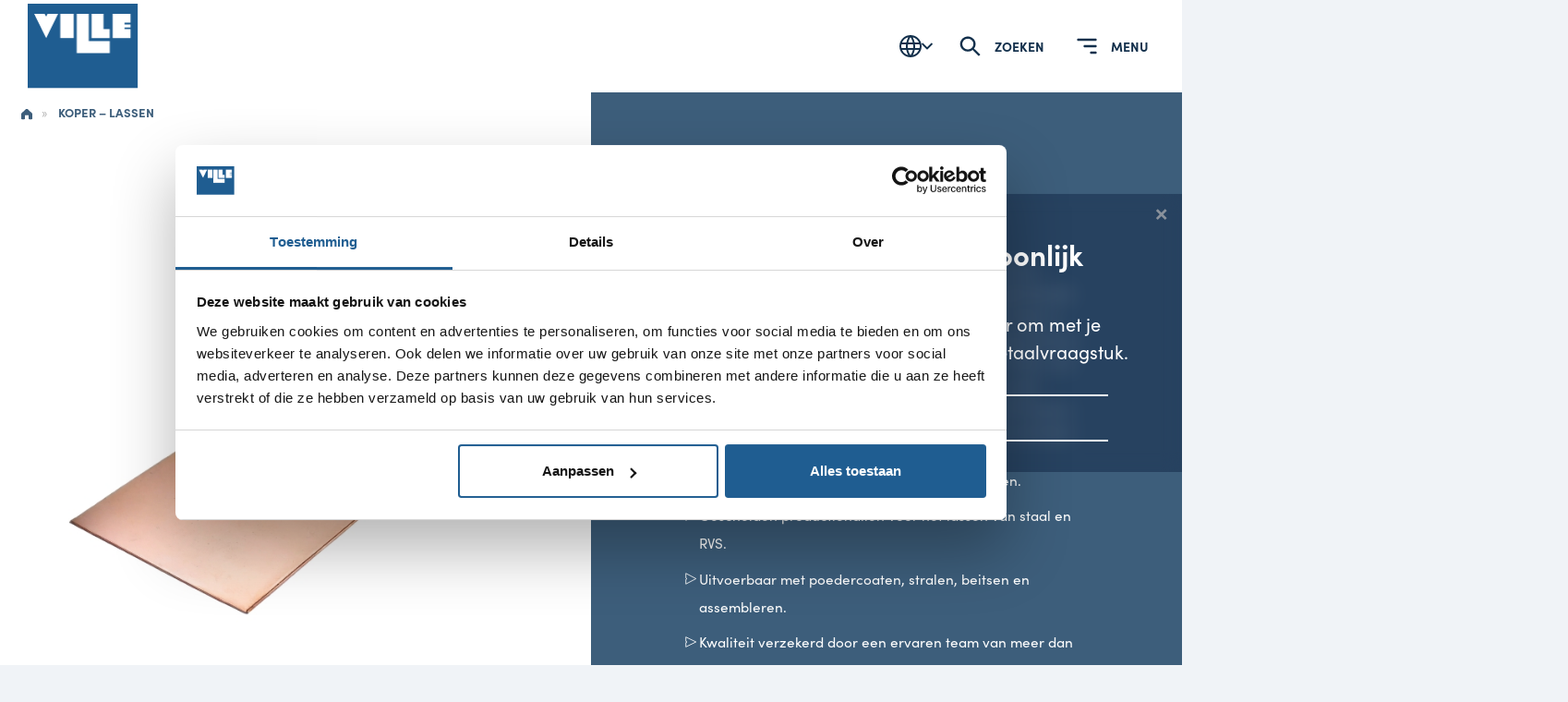

--- FILE ---
content_type: text/html; charset=UTF-8
request_url: https://ville.nl/producten/koper-lassen/
body_size: 15347
content:
<!doctype html>
<html lang="nl">
<head>
  <meta charset="utf-8">
  <meta http-equiv="x-ua-compatible" content="ie=edge">
  <meta name="viewport" content="width=device-width, initial-scale=1">
  <link rel="stylesheet" href="https://use.typekit.net/bjh0zih.css">
  <meta name='robots' content='index, follow, max-image-preview:large, max-snippet:-1, max-video-preview:-1' />

	<!-- This site is optimized with the Yoast SEO plugin v26.6 - https://yoast.com/wordpress/plugins/seo/ -->
	<title>De specialist in koper lassen op maat - Ville</title>
	<meta name="description" content="Koper lassen met perfecte precisie en flexibele diensten. Uitgebreid 8.000 m2 machinepark en meer dan 60 jaar ervaring." />
	<link rel="canonical" href="https://ville.nl/producten/koper-lassen/" />
	<meta property="og:locale" content="nl_NL" />
	<meta property="og:type" content="article" />
	<meta property="og:title" content="De specialist in koper lassen op maat - Ville" />
	<meta property="og:description" content="Koper lassen met perfecte precisie en flexibele diensten. Uitgebreid 8.000 m2 machinepark en meer dan 60 jaar ervaring." />
	<meta property="og:url" content="https://ville.nl/producten/koper-lassen/" />
	<meta property="og:site_name" content="Ville" />
	<meta property="article:modified_time" content="2025-07-29T12:42:44+00:00" />
	<meta property="og:image" content="https://ville.nl/app/uploads/sites/2/2023/11/Koper-plaat.jpg" />
	<meta property="og:image:width" content="579" />
	<meta property="og:image:height" content="579" />
	<meta property="og:image:type" content="image/jpeg" />
	<meta name="twitter:card" content="summary_large_image" />
	<meta name="twitter:label1" content="Geschatte leestijd" />
	<meta name="twitter:data1" content="1 minuut" />
	<script type="application/ld+json" class="yoast-schema-graph">{"@context":"https://schema.org","@graph":[{"@type":"WebPage","@id":"https://ville.nl/producten/koper-lassen/","url":"https://ville.nl/producten/koper-lassen/","name":"De specialist in koper lassen op maat - Ville","isPartOf":{"@id":"https://ville.nl/#website"},"primaryImageOfPage":{"@id":"https://ville.nl/producten/koper-lassen/#primaryimage"},"image":{"@id":"https://ville.nl/producten/koper-lassen/#primaryimage"},"thumbnailUrl":"https://ville.nl/app/uploads/sites/2/2023/11/Koper-plaat.jpg","datePublished":"2023-12-14T15:30:01+00:00","dateModified":"2025-07-29T12:42:44+00:00","description":"Koper lassen met perfecte precisie en flexibele diensten. Uitgebreid 8.000 m2 machinepark en meer dan 60 jaar ervaring.","breadcrumb":{"@id":"https://ville.nl/producten/koper-lassen/#breadcrumb"},"inLanguage":"nl-NL","potentialAction":[{"@type":"ReadAction","target":["https://ville.nl/producten/koper-lassen/"]}]},{"@type":"ImageObject","inLanguage":"nl-NL","@id":"https://ville.nl/producten/koper-lassen/#primaryimage","url":"https://ville.nl/app/uploads/sites/2/2023/11/Koper-plaat.jpg","contentUrl":"https://ville.nl/app/uploads/sites/2/2023/11/Koper-plaat.jpg","width":579,"height":579,"caption":"Koper metaalbewerking"},{"@type":"BreadcrumbList","@id":"https://ville.nl/producten/koper-lassen/#breadcrumb","itemListElement":[{"@type":"ListItem","position":1,"name":"Home","item":"https://ville.nl/"},{"@type":"ListItem","position":2,"name":"Koper &#8211; lassen"}]},{"@type":"WebSite","@id":"https://ville.nl/#website","url":"https://ville.nl/","name":"Ville","description":"","publisher":{"@id":"https://ville.nl/#organization"},"potentialAction":[{"@type":"SearchAction","target":{"@type":"EntryPoint","urlTemplate":"https://ville.nl/?s={search_term_string}"},"query-input":{"@type":"PropertyValueSpecification","valueRequired":true,"valueName":"search_term_string"}}],"inLanguage":"nl-NL"},{"@type":"Organization","@id":"https://ville.nl/#organization","name":"Ville","url":"https://ville.nl/","logo":{"@type":"ImageObject","inLanguage":"nl-NL","@id":"https://ville.nl/#/schema/logo/image/","url":"https://ville.nl/app/uploads/sites/2/2024/03/logo-ville.png","contentUrl":"https://ville.nl/app/uploads/sites/2/2024/03/logo-ville.png","width":121,"height":92,"caption":"Ville"},"image":{"@id":"https://ville.nl/#/schema/logo/image/"}}]}</script>
	<!-- / Yoast SEO plugin. -->


<style id='wp-img-auto-sizes-contain-inline-css' type='text/css'>
img:is([sizes=auto i],[sizes^="auto," i]){contain-intrinsic-size:3000px 1500px}
/*# sourceURL=wp-img-auto-sizes-contain-inline-css */
</style>
<link rel='stylesheet' id='css-css' href='https://ville.nl/app/themes/villegroup/dist/css/main.css?id=026d175b4c6e14144757' type='text/css' media='all' />
<script type="text/javascript" src="https://ville.nl/wp/wp-includes/js/jquery/jquery.min.js?ver=3.7.1" id="jquery-core-js"></script>
<script type="text/javascript" src="https://ville.nl/wp/wp-includes/js/jquery/jquery-migrate.min.js?ver=3.4.1" id="jquery-migrate-js"></script>
<style lang="text/css">
    :root {
        --primary: #12304C;
        --secondary: #112946;

        --white-color: #F1F3F7;
        --text-color: #112946;
    }
</style>
<link rel="icon" href="https://ville.nl/app/uploads/sites/2/2024/03/Custom-Size-–-1-150x150.png" sizes="32x32" />
<link rel="icon" href="https://ville.nl/app/uploads/sites/2/2024/03/Custom-Size-–-1-270x270.png" sizes="192x192" />
<link rel="apple-touch-icon" href="https://ville.nl/app/uploads/sites/2/2024/03/Custom-Size-–-1-270x270.png" />
<meta name="msapplication-TileImage" content="https://ville.nl/app/uploads/sites/2/2024/03/Custom-Size-–-1-270x270.png" />
		<style type="text/css" id="wp-custom-css">
			.header__brand img {
    width: 100%;
    max-width: 120px;
}

 @media screen and (min-width: 1266px) and (max-width: 1550px){
    
main {
	zoom: 85%;
}

  }

.textblock.blue-bg, .news-slider ,.product-hero__content, .image-slider-with-cta, .image-slider-with-cta.blue-bg, .contact-info .figure-triangle{
	background-color: #3d5e7b!important;
}

.news-slider__title {
	color:white!important;
}

.textblock .buttons{
	margin-bottom: 0;
}

.ginput_container_select select {
    font-size: 18px !important;
    height: 60px;
    color: #12304c;
    background: #e9edf3;
    border: none;
    padding-left: 18px!important;
}

.blue-bg .btn--secondary {
	background: white;
	color: var(--coloring-background);
}

.blue-bg .btn--secondary:before {
	    border-right: 2px solid white;
    border-top: 2px solid white;
	background:white;
}
.blue-bg .btn i {
	color: #12304c;
}

.blue-bg .btn--secondary:hover {
	color:#212529!important;
}

.blue-bg .btn--secondary:hover i {
	color:#212529!important;
}

@media screen and (min-width: 1200px) and (max-width: 1680px) {
    .offcanvas__container {
	grid-template-columns: 24% 76%;
}
    .offcanvas .btn {
        padding: 15px 20px;
						font-size:12px;
    }
	.offcanvas .btn-primary i { 
		display:none;
	}
	.offcanvas__navigation ul{
		margin-bottom:15px;
	}
	.offcanvas__navigation ul li {
		padding-bottom:0;
	}
		.offcanvas__navigation ul li a {
		font-size: 15px;
	}
}
		</style>
		
      <!-- Google Tag Manager -->
    <script>(function(w,d,s,l,i){w[l]=w[l]||[];w[l].push({'gtm.start':
                new Date().getTime(),event:'gtm.js'});var f=d.getElementsByTagName(s)[0],
            j=d.createElement(s),dl=l!='dataLayer'?'&l='+l:'';j.async=true;j.src=
            'https://www.googletagmanager.com/gtm.js?id='+i+dl;f.parentNode.insertBefore(j,f);
        })(window,document,'script','dataLayer','GTM-TRPQFCD');</script>
    <!-- End Google Tag Manager -->  

  <style id='global-styles-inline-css' type='text/css'>
:root{--wp--preset--aspect-ratio--square: 1;--wp--preset--aspect-ratio--4-3: 4/3;--wp--preset--aspect-ratio--3-4: 3/4;--wp--preset--aspect-ratio--3-2: 3/2;--wp--preset--aspect-ratio--2-3: 2/3;--wp--preset--aspect-ratio--16-9: 16/9;--wp--preset--aspect-ratio--9-16: 9/16;--wp--preset--color--black: #000000;--wp--preset--color--cyan-bluish-gray: #abb8c3;--wp--preset--color--white: #ffffff;--wp--preset--color--pale-pink: #f78da7;--wp--preset--color--vivid-red: #cf2e2e;--wp--preset--color--luminous-vivid-orange: #ff6900;--wp--preset--color--luminous-vivid-amber: #fcb900;--wp--preset--color--light-green-cyan: #7bdcb5;--wp--preset--color--vivid-green-cyan: #00d084;--wp--preset--color--pale-cyan-blue: #8ed1fc;--wp--preset--color--vivid-cyan-blue: #0693e3;--wp--preset--color--vivid-purple: #9b51e0;--wp--preset--gradient--vivid-cyan-blue-to-vivid-purple: linear-gradient(135deg,rgb(6,147,227) 0%,rgb(155,81,224) 100%);--wp--preset--gradient--light-green-cyan-to-vivid-green-cyan: linear-gradient(135deg,rgb(122,220,180) 0%,rgb(0,208,130) 100%);--wp--preset--gradient--luminous-vivid-amber-to-luminous-vivid-orange: linear-gradient(135deg,rgb(252,185,0) 0%,rgb(255,105,0) 100%);--wp--preset--gradient--luminous-vivid-orange-to-vivid-red: linear-gradient(135deg,rgb(255,105,0) 0%,rgb(207,46,46) 100%);--wp--preset--gradient--very-light-gray-to-cyan-bluish-gray: linear-gradient(135deg,rgb(238,238,238) 0%,rgb(169,184,195) 100%);--wp--preset--gradient--cool-to-warm-spectrum: linear-gradient(135deg,rgb(74,234,220) 0%,rgb(151,120,209) 20%,rgb(207,42,186) 40%,rgb(238,44,130) 60%,rgb(251,105,98) 80%,rgb(254,248,76) 100%);--wp--preset--gradient--blush-light-purple: linear-gradient(135deg,rgb(255,206,236) 0%,rgb(152,150,240) 100%);--wp--preset--gradient--blush-bordeaux: linear-gradient(135deg,rgb(254,205,165) 0%,rgb(254,45,45) 50%,rgb(107,0,62) 100%);--wp--preset--gradient--luminous-dusk: linear-gradient(135deg,rgb(255,203,112) 0%,rgb(199,81,192) 50%,rgb(65,88,208) 100%);--wp--preset--gradient--pale-ocean: linear-gradient(135deg,rgb(255,245,203) 0%,rgb(182,227,212) 50%,rgb(51,167,181) 100%);--wp--preset--gradient--electric-grass: linear-gradient(135deg,rgb(202,248,128) 0%,rgb(113,206,126) 100%);--wp--preset--gradient--midnight: linear-gradient(135deg,rgb(2,3,129) 0%,rgb(40,116,252) 100%);--wp--preset--font-size--small: 13px;--wp--preset--font-size--medium: 20px;--wp--preset--font-size--large: 36px;--wp--preset--font-size--x-large: 42px;--wp--preset--spacing--20: 0.44rem;--wp--preset--spacing--30: 0.67rem;--wp--preset--spacing--40: 1rem;--wp--preset--spacing--50: 1.5rem;--wp--preset--spacing--60: 2.25rem;--wp--preset--spacing--70: 3.38rem;--wp--preset--spacing--80: 5.06rem;--wp--preset--shadow--natural: 6px 6px 9px rgba(0, 0, 0, 0.2);--wp--preset--shadow--deep: 12px 12px 50px rgba(0, 0, 0, 0.4);--wp--preset--shadow--sharp: 6px 6px 0px rgba(0, 0, 0, 0.2);--wp--preset--shadow--outlined: 6px 6px 0px -3px rgb(255, 255, 255), 6px 6px rgb(0, 0, 0);--wp--preset--shadow--crisp: 6px 6px 0px rgb(0, 0, 0);}:where(.is-layout-flex){gap: 0.5em;}:where(.is-layout-grid){gap: 0.5em;}body .is-layout-flex{display: flex;}.is-layout-flex{flex-wrap: wrap;align-items: center;}.is-layout-flex > :is(*, div){margin: 0;}body .is-layout-grid{display: grid;}.is-layout-grid > :is(*, div){margin: 0;}:where(.wp-block-columns.is-layout-flex){gap: 2em;}:where(.wp-block-columns.is-layout-grid){gap: 2em;}:where(.wp-block-post-template.is-layout-flex){gap: 1.25em;}:where(.wp-block-post-template.is-layout-grid){gap: 1.25em;}.has-black-color{color: var(--wp--preset--color--black) !important;}.has-cyan-bluish-gray-color{color: var(--wp--preset--color--cyan-bluish-gray) !important;}.has-white-color{color: var(--wp--preset--color--white) !important;}.has-pale-pink-color{color: var(--wp--preset--color--pale-pink) !important;}.has-vivid-red-color{color: var(--wp--preset--color--vivid-red) !important;}.has-luminous-vivid-orange-color{color: var(--wp--preset--color--luminous-vivid-orange) !important;}.has-luminous-vivid-amber-color{color: var(--wp--preset--color--luminous-vivid-amber) !important;}.has-light-green-cyan-color{color: var(--wp--preset--color--light-green-cyan) !important;}.has-vivid-green-cyan-color{color: var(--wp--preset--color--vivid-green-cyan) !important;}.has-pale-cyan-blue-color{color: var(--wp--preset--color--pale-cyan-blue) !important;}.has-vivid-cyan-blue-color{color: var(--wp--preset--color--vivid-cyan-blue) !important;}.has-vivid-purple-color{color: var(--wp--preset--color--vivid-purple) !important;}.has-black-background-color{background-color: var(--wp--preset--color--black) !important;}.has-cyan-bluish-gray-background-color{background-color: var(--wp--preset--color--cyan-bluish-gray) !important;}.has-white-background-color{background-color: var(--wp--preset--color--white) !important;}.has-pale-pink-background-color{background-color: var(--wp--preset--color--pale-pink) !important;}.has-vivid-red-background-color{background-color: var(--wp--preset--color--vivid-red) !important;}.has-luminous-vivid-orange-background-color{background-color: var(--wp--preset--color--luminous-vivid-orange) !important;}.has-luminous-vivid-amber-background-color{background-color: var(--wp--preset--color--luminous-vivid-amber) !important;}.has-light-green-cyan-background-color{background-color: var(--wp--preset--color--light-green-cyan) !important;}.has-vivid-green-cyan-background-color{background-color: var(--wp--preset--color--vivid-green-cyan) !important;}.has-pale-cyan-blue-background-color{background-color: var(--wp--preset--color--pale-cyan-blue) !important;}.has-vivid-cyan-blue-background-color{background-color: var(--wp--preset--color--vivid-cyan-blue) !important;}.has-vivid-purple-background-color{background-color: var(--wp--preset--color--vivid-purple) !important;}.has-black-border-color{border-color: var(--wp--preset--color--black) !important;}.has-cyan-bluish-gray-border-color{border-color: var(--wp--preset--color--cyan-bluish-gray) !important;}.has-white-border-color{border-color: var(--wp--preset--color--white) !important;}.has-pale-pink-border-color{border-color: var(--wp--preset--color--pale-pink) !important;}.has-vivid-red-border-color{border-color: var(--wp--preset--color--vivid-red) !important;}.has-luminous-vivid-orange-border-color{border-color: var(--wp--preset--color--luminous-vivid-orange) !important;}.has-luminous-vivid-amber-border-color{border-color: var(--wp--preset--color--luminous-vivid-amber) !important;}.has-light-green-cyan-border-color{border-color: var(--wp--preset--color--light-green-cyan) !important;}.has-vivid-green-cyan-border-color{border-color: var(--wp--preset--color--vivid-green-cyan) !important;}.has-pale-cyan-blue-border-color{border-color: var(--wp--preset--color--pale-cyan-blue) !important;}.has-vivid-cyan-blue-border-color{border-color: var(--wp--preset--color--vivid-cyan-blue) !important;}.has-vivid-purple-border-color{border-color: var(--wp--preset--color--vivid-purple) !important;}.has-vivid-cyan-blue-to-vivid-purple-gradient-background{background: var(--wp--preset--gradient--vivid-cyan-blue-to-vivid-purple) !important;}.has-light-green-cyan-to-vivid-green-cyan-gradient-background{background: var(--wp--preset--gradient--light-green-cyan-to-vivid-green-cyan) !important;}.has-luminous-vivid-amber-to-luminous-vivid-orange-gradient-background{background: var(--wp--preset--gradient--luminous-vivid-amber-to-luminous-vivid-orange) !important;}.has-luminous-vivid-orange-to-vivid-red-gradient-background{background: var(--wp--preset--gradient--luminous-vivid-orange-to-vivid-red) !important;}.has-very-light-gray-to-cyan-bluish-gray-gradient-background{background: var(--wp--preset--gradient--very-light-gray-to-cyan-bluish-gray) !important;}.has-cool-to-warm-spectrum-gradient-background{background: var(--wp--preset--gradient--cool-to-warm-spectrum) !important;}.has-blush-light-purple-gradient-background{background: var(--wp--preset--gradient--blush-light-purple) !important;}.has-blush-bordeaux-gradient-background{background: var(--wp--preset--gradient--blush-bordeaux) !important;}.has-luminous-dusk-gradient-background{background: var(--wp--preset--gradient--luminous-dusk) !important;}.has-pale-ocean-gradient-background{background: var(--wp--preset--gradient--pale-ocean) !important;}.has-electric-grass-gradient-background{background: var(--wp--preset--gradient--electric-grass) !important;}.has-midnight-gradient-background{background: var(--wp--preset--gradient--midnight) !important;}.has-small-font-size{font-size: var(--wp--preset--font-size--small) !important;}.has-medium-font-size{font-size: var(--wp--preset--font-size--medium) !important;}.has-large-font-size{font-size: var(--wp--preset--font-size--large) !important;}.has-x-large-font-size{font-size: var(--wp--preset--font-size--x-large) !important;}
/*# sourceURL=global-styles-inline-css */
</style>
</head>
<body class="wp-singular product-template-default single single-product postid-1340 wp-custom-logo wp-theme-villegroup koper-lassen" id="page-2">

    <!-- Google Tag Manager (noscript) -->
<noscript>
    <iframe src="https://www.googletagmanager.com/ns.html?id=GTM-TRPQFCD" height="0" width="0" style="display:none;visibility:hidden"></iframe>
</noscript>
<!-- End Google Tag Manager (noscript) -->
<!--[if IE]>
    <div class="alert alert-warning">
        U gebruikt een <strong>verouderde</strong> browser. Gelieve <a href="http://browsehappy.com/">uw browser te upgraden</a> om uw ervaring te verbeteren.    </div>
    <![endif]-->

<!--<div class="page-translated">-->
<!--    <div class="grid-container"></div>-->
<!--</div>-->

<div class="offcanvas">
    <div class="offcanvas__inner">
        <div class="offcanvas__header">

            <div class="logo">
                <img class="main" src="https://ville.nl/app/uploads/sites/2/2024/03/logo-ville.png" alt="Ville" data-inject-svg>
            </div>

            <div class="offcanvas__right">
                <div class="offcanvas__toggle">
                    <button data-toggle-offcanvas>
                        <img src="https://ville.nl/app/themes/villegroup/dist/images/close-icon.svg"
                             alt="Menu openen/sluiten" width="30px" height="30px"
                             data-inject-svg>
                    </button>
                </div>
            </div>
        </div>
        <div class="offcanvas__container">
            <div class="offcanvas__aside">
                                    <h3> Bewerkingen</h3>
                                                    <div class="offcanvas__main">
                        <ul>
                                                            <li>
                                    <a href="https://ville.nl/bewerkingen/lasersnijden/"
                                       data-submenu-trigger="075992b53f0b05aa95adeafd1e0e194c">
                                        Lasersnijden                                    </a>
                                </li>
                                                            <li>
                                    <a href="https://ville.nl/bewerkingen/knippen/"
                                       data-submenu-trigger="5f60f15969079191ff98270ac4b3341f">
                                        Knippen                                    </a>
                                </li>
                                                            <li>
                                    <a href="https://ville.nl/bewerkingen/kantpersen/"
                                       data-submenu-trigger="85a0f0007d18cfdbc7106c632e7dff8f">
                                        Kanten                                    </a>
                                </li>
                                                            <li>
                                    <a href="https://ville.nl/bewerkingen/walsen/"
                                       data-submenu-trigger="bdc822e2dc3b3104a7f068677ea97fb6">
                                        Walsen                                    </a>
                                </li>
                                                            <li>
                                    <a href="https://ville.nl/bewerkingen/lassen/"
                                       data-submenu-trigger="113ba0caeb480cbd66003b982f74614c">
                                        Lassen                                    </a>
                                </li>
                                                            <li>
                                    <a href="https://ville.nl/bewerkingen/overige-maatwerk/"
                                       data-submenu-trigger="f9ef9cea101c4a3d045ba9235cd3d4c8">
                                        Overige &amp; maatwerk                                    </a>
                                </li>
                                                    </ul>
                    </div>
                                <div class="offcanvas__navigation">
                    <ul>
                                                                                    <li><a href="https://ville.nl/metaalsoorten/">Metaalsoorten</a></li>
                                                            <li><a href="https://ville.nl/engineering/">Engineering</a></li>
                                                            <li><a href="https://ville.nl/over-ons/">Over ons</a></li>
                                                            <li><a href="https://ville.nl/vacatures/">Vacatures</a></li>
                                                            <li><a href="https://ville.nl/actualiteit/">Nieuws &amp; inspiratie</a></li>
                                                            <li><a href="https://ville.nl/contact/">Contact</a></li>
                                                                        </ul>
                </div>

                                    <a class="btn btn-primary" href="https://ville.nl/offerte-aanvragen/"
                       target="_self">Offerte aanvragen <i>→</i></a>
                
            </div>

            <div class="offcanvas__content">
                                                            <div class="offcanvas__columns" data-submenu-name="075992b53f0b05aa95adeafd1e0e194c">
                            <button class="offcanvas__back" data-submenu-close>
                                <img src="https://ville.nl/app/themes/villegroup/dist/images/icon-back.svg"
                                     alt="Ga terug">
                                Ga terug                            </button>
                                                                                                <div class="offcanvas__column">
                                        <h3 data-toggle-collapse>Lasersnijden</h3>
                                        <div class="offcanvas__collapseable">
                                            <ul>
                                                                                                    <li><a href="https://ville.nl/producten/rvs-lasersnijden/">RVS</a></li>
                                                                                                    <li><a href="https://ville.nl/producten/staal-lasersnijden/">Staal</a></li>
                                                                                                    <li><a href="https://ville.nl/producten/aluminium-lasersnijden/">Aluminium</a></li>
                                                                                                    <li><a href="https://ville.nl/producten/koper-lasersnijden/">Koper</a></li>
                                                                                                    <li><a href="https://ville.nl/producten/messing-lasersnijden/">Messing</a></li>
                                                                                            </ul>

                                                                                            <a href="https://ville.nl/bewerkingen/lasersnijden/"
                                                   class="btn btn-primary">Alles over lasersnijden</a>
                                                                                    </div>
                                    </div>
                                                                                    </div>
                                            <div class="offcanvas__columns" data-submenu-name="5f60f15969079191ff98270ac4b3341f">
                            <button class="offcanvas__back" data-submenu-close>
                                <img src="https://ville.nl/app/themes/villegroup/dist/images/icon-back.svg"
                                     alt="Ga terug">
                                Ga terug                            </button>
                                                                                                <div class="offcanvas__column">
                                        <h3 data-toggle-collapse>Knippen</h3>
                                        <div class="offcanvas__collapseable">
                                            <ul>
                                                                                                    <li><a href="https://ville.nl/producten/rvs-knippen/">RVS</a></li>
                                                                                                    <li><a href="https://ville.nl/producten/staal-knippen/">Staal</a></li>
                                                                                                    <li><a href="https://ville.nl/producten/aluminium-knippen/">Aluminium</a></li>
                                                                                                    <li><a href="https://ville.nl/producten/koper-knippen/">Koper</a></li>
                                                                                                    <li><a href="https://ville.nl/producten/messing-knippen/">Messing</a></li>
                                                                                            </ul>

                                                                                            <a href="https://ville.nl/bewerkingen/knippen/"
                                                   class="btn btn-primary">Alles over knippen</a>
                                                                                    </div>
                                    </div>
                                                                                    </div>
                                            <div class="offcanvas__columns" data-submenu-name="85a0f0007d18cfdbc7106c632e7dff8f">
                            <button class="offcanvas__back" data-submenu-close>
                                <img src="https://ville.nl/app/themes/villegroup/dist/images/icon-back.svg"
                                     alt="Ga terug">
                                Ga terug                            </button>
                                                                                                <div class="offcanvas__column">
                                        <h3 data-toggle-collapse>Kanten</h3>
                                        <div class="offcanvas__collapseable">
                                            <ul>
                                                                                                    <li><a href="https://ville.nl/producten/rvs-kantpersen/">RVS</a></li>
                                                                                                    <li><a href="https://ville.nl/producten/staal-kantpersen/">Staal</a></li>
                                                                                                    <li><a href="https://ville.nl/producten/aluminium-kantpersen/">Aluminium</a></li>
                                                                                                    <li><a href="https://ville.nl/producten/koper-kantpersen/">Koper</a></li>
                                                                                                    <li><a href="https://ville.nl/producten/messing-kantpersen/">Messing</a></li>
                                                                                            </ul>

                                                                                            <a href="https://ville.nl/bewerkingen/kantpersen/"
                                                   class="btn btn-primary">Alles over kanten</a>
                                                                                    </div>
                                    </div>
                                                                                    </div>
                                            <div class="offcanvas__columns" data-submenu-name="bdc822e2dc3b3104a7f068677ea97fb6">
                            <button class="offcanvas__back" data-submenu-close>
                                <img src="https://ville.nl/app/themes/villegroup/dist/images/icon-back.svg"
                                     alt="Ga terug">
                                Ga terug                            </button>
                                                                                                <div class="offcanvas__column">
                                        <h3 data-toggle-collapse>Walsen</h3>
                                        <div class="offcanvas__collapseable">
                                            <ul>
                                                                                                    <li><a href="https://ville.nl/producten/rvs-walsen/">RVS</a></li>
                                                                                                    <li><a href="https://ville.nl/producten/staal-walsen/">Staal</a></li>
                                                                                                    <li><a href="https://ville.nl/producten/aluminium-walsen/">Aluminium</a></li>
                                                                                                    <li><a href="https://ville.nl/producten/koper-walsen/">Koper</a></li>
                                                                                                    <li><a href="https://ville.nl/producten/messing-walsen/">Messing</a></li>
                                                                                            </ul>

                                                                                            <a href="https://ville.nl/bewerkingen/walsen/"
                                                   class="btn btn-primary">Alles over walsen</a>
                                                                                    </div>
                                    </div>
                                                                                    </div>
                                            <div class="offcanvas__columns" data-submenu-name="113ba0caeb480cbd66003b982f74614c">
                            <button class="offcanvas__back" data-submenu-close>
                                <img src="https://ville.nl/app/themes/villegroup/dist/images/icon-back.svg"
                                     alt="Ga terug">
                                Ga terug                            </button>
                                                                                                <div class="offcanvas__column">
                                        <h3 data-toggle-collapse>Lassen</h3>
                                        <div class="offcanvas__collapseable">
                                            <ul>
                                                                                                    <li><a href="https://ville.nl/producten/rvs-lassen/">RVS</a></li>
                                                                                                    <li><a href="https://ville.nl/producten/staal-lassen/">Staal</a></li>
                                                                                                    <li><a href="https://ville.nl/producten/aluminium-lassen/">Aluminium</a></li>
                                                                                                    <li><a href="https://ville.nl/producten/koper-lassen/">Koper</a></li>
                                                                                                    <li><a href="https://ville.nl/producten/messing-lassen/">Messing</a></li>
                                                                                            </ul>

                                                                                            <a href="https://ville.nl/bewerkingen/lassen/"
                                                   class="btn btn-primary">Alles over lassen</a>
                                                                                    </div>
                                    </div>
                                                                    <div class="offcanvas__column">
                                        <h3 data-toggle-collapse>Lastechnieken</h3>
                                        <div class="offcanvas__collapseable">
                                            <ul>
                                                                                                    <li><a href="https://ville.nl/bewerkingen/lassen/#target937">MIG/MAG-lassen</a></li>
                                                                                                    <li><a href="https://ville.nl/bewerkingen/lassen/#target933">TIG-lassen</a></li>
                                                                                                    <li><a href="https://ville.nl/bewerkingen/lassen/#target1109">Plaatlassen</a></li>
                                                                                                    <li><a href="https://ville.nl/bewerkingen/lassen/#target1111">Buislassen</a></li>
                                                                                                    <li><a href="https://ville.nl/bewerkingen/lassen/#target1418">Puntlassen</a></li>
                                                                                                    <li><a href="https://ville.nl/bewerkingen/lassen/#target1417">Stiftlassen</a></li>
                                                                                            </ul>

                                                                                    </div>
                                    </div>
                                                                                    </div>
                                            <div class="offcanvas__columns" data-submenu-name="f9ef9cea101c4a3d045ba9235cd3d4c8">
                            <button class="offcanvas__back" data-submenu-close>
                                <img src="https://ville.nl/app/themes/villegroup/dist/images/icon-back.svg"
                                     alt="Ga terug">
                                Ga terug                            </button>
                                                    </div>
                                                </div>
        </div>
    </div>
</div><div class="header header--background">
  <div class="header__logo">
    <a class="header__brand" href="https://ville.nl/">
      <img class="main" src="https://ville.nl/app/uploads/sites/2/2024/03/logo-ville.png" alt="Ville" data-inject-svg>
<!--      <img class="vacancy-logo" src="--><!--" alt="--><!--" data-inject-svg>-->
    </a>
  </div>

  <div class="header__right">

      		<div class="language-switcher js-language-switcher" data-toggle-language>
		<div class="language-switcher__container">
			<a href="#" class="language-switcher__current-language js-language-switcher-trigger">
                <svg class="globe" width="24" height="24" xmlns="http://www.w3.org/2000/svg" fill-rule="evenodd" clip-rule="evenodd"><path fill="currentColor" d="M12 0c6.623 0 12 5.377 12 12s-5.377 12-12 12-12-5.377-12-12 5.377-12 12-12m2.557 16h-5.115c.546 2.46 1.441 4.114 2.558 5.744 1.194-1.741 2.041-3.41 2.557-5.744m-7.157 0h-4.567c1.236 2.825 3.704 4.972 6.755 5.716-1.048-1.733-1.783-3.658-2.188-5.716m13.767 0h-4.567c-.391 1.988-1.095 3.887-2.175 5.694 3.012-.763 5.517-2.895 6.742-5.694m-14.005-6h-4.962c-.267 1.313-.267 2.685 0 4h4.915c-.119-1.329-.101-2.672.047-4m7.661 0h-5.647c-.165 1.326-.185 2.672-.053 4h5.753c.133-1.328.111-2.673-.053-4m6.977 0h-4.963c.148 1.328.166 2.671.048 4h4.915c.26-1.285.273-2.648 0-4m-12.156-7.729c-3.077.732-5.567 2.886-6.811 5.729h4.653c.435-2.042 1.178-3.985 2.158-5.729m2.355-.048c-1.089 1.77-1.91 3.453-2.463 5.777h4.927c-.534-2.246-1.337-3.948-2.464-5.777m2.368.069c1.013 1.812 1.733 3.76 2.146 5.708h4.654c-1.232-2.816-3.762-4.958-6.8-5.708"/></svg>
                <img class="language-switcher__chevron-down" src="https://ville.nl/app/themes/villegroup/dist/images/chevron-down-primary.svg" alt="Dropdown button"></a>

			<div class="language-switcher__list js-language-switcher-list">
									<div class="language-switcher__language"><a href="https://ville.nl/" class="language-switcher__button js-language-item" data-prevent-toggle>Nederlands <img class="language-switcher__flag" src="https://ville.nl/app/themes/villegroup/dist/images/flag-nl.svg" alt="Nederlands"></a></div>
							</div>
        </div>
	</div>
  
    <div class="header__search">
      <button data-toggle-search>
        <img src="https://ville.nl/app/themes/villegroup/dist/images/icon-search.svg" alt="Zoekscherm openen/sluiten" data-inject-svg>
        <span class="d-none d-md-block">Zoeken</span>
      </button>

      <div class="header__searchform">
        <form action="https://ville.nl">
          <input type="text" name="s" placeholder="Enter search query..">
          <button type="submit">
            <img src="https://ville.nl/app/themes/villegroup/dist/images/icon-search.svg" alt="Zoeken" data-inject-svg>
            <span class="d-none d-md-block">Zoeken</span>
          </button>
        </form>
      </div>
    </div>

    <div class="header__toggle">
      <button data-toggle-offcanvas>
        <img src="https://ville.nl/app/themes/villegroup/dist/images/icon-navigation.svg" alt="Menu openen/sluiten" data-inject-svg>
        <span class="d-none d-md-block">Menu</span>
      </button>
    </div>
  </div>
</div>
<div class="form-modal">
    <div class="container">
        <div class="modal fade" id="modalform" tabindex="-1" role="dialog" aria-labelledby="exampleModalLabel" aria-hidden="true">
            <div class="modal-dialog modal-dialog-centered" role="document">
                <div class="modal-content">
                    <button type="button" class="close" data-dismiss="modal" aria-label="Close">
                        <svg height="24" width="24" fill="none" stroke="currentColor" viewBox="0 0 24 24" xmlns="http://www.w3.org/2000/svg">
                            <path stroke-linecap="round" stroke-linejoin="round" stroke-width="2" d="M6 18L18 6M6 6l12 12"></path>
                        </svg>
                    </button>
                    <div class="modal-body">
						                    </div>
                </div>
            </div>
        </div>
    </div>
</div>


<div class="form-modal">
    <div class="container">
        <div class="modal fade" id="formmachine" tabindex="-1" role="dialog" aria-labelledby="exampleModalLabel" aria-hidden="true">
            <div class="modal-dialog modal-dialog-centered" role="document">
                <div class="modal-content">
                    <button type="button" class="close" data-dismiss="modal" aria-label="Close">
                        <svg height="24" width="24" fill="none" stroke="currentColor" viewBox="0 0 24 24" xmlns="http://www.w3.org/2000/svg">
                            <path stroke-linecap="round" stroke-linejoin="round" stroke-width="2" d="M6 18L18 6M6 6l12 12"></path>
                        </svg>
                    </button>
                    <div class="modal-body">
						                    </div>
                </div>
            </div>
        </div>
    </div>
</div>


<div class="form-modal">
    <div class="modal fade" id="newsletter" tabindex="-1" role="dialog" aria-labelledby="exampleModalCenterTitle" aria-hidden="true">
        <div class="modal-dialog modal-dialog-centered" role="document">
            <div class="modal-content">
                <div class="modal-body">
                    <button type="button" class="close" data-dismiss="modal" aria-label="Close">
                        <svg height="24" width="24" fill="currentColor" viewBox="0 0 20 20" xmlns="http://www.w3.org/2000/svg">
                            <path fill-rule="evenodd" d="M4.293 4.293a1 1 0 011.414 0L10 8.586l4.293-4.293a1 1 0 111.414 1.414L11.414 10l4.293 4.293a1 1 0 01-1.414 1.414L10 11.414l-4.293 4.293a1 1 0 01-1.414-1.414L8.586 10 4.293 5.707a1 1 0 010-1.414z" clip-rule="evenodd"></path>
                        </svg>
                    </button>
					<!DOCTYPE html><html><head><meta charset='UTF-8' /></head><body class='GF_AJAX_POSTBACK'><p class="gform_not_found">Oeps! We konden je formulier niet vinden.</p></body></html>                </div>
            </div>
        </div>
    </div>
</div>

<div class="popup popup--right" id="slidein-popup">
    <div class="popup__close popup__exit" style="color: #B5B5B5;">
        &times;
    </div>

    <h3>Liever direct persoonlijk contact?</h3>
    <p>Onze specialisten staan klaar om met je mee te denken over jouw metaalvraagstuk.</p>

	<a href="tel:+31 78 674 38 77" class="btn btn-primary btn-arrow-right" target="_self" ><span class="btn__text">Bel ons direct</span></a></div>


<main>
    			  <div class="product-hero">
    <div class="product-hero__grid">

      <div class="product-hero__breadcrumbs">
        <div class="wrapper">
          <a href="/" class="home"><svg xmlns="http://www.w3.org/2000/svg" width="18" height="18" viewBox="0 0 18 18"><path d="M13.5,6.93v5.82a.75.75,0,0,1-.75.75h-3A.75.75,0,0,1,9,12.75V8.625a.375.375,0,0,0-.375-.375H4.875a.375.375,0,0,0-.375.375V12.75a.75.75,0,0,1-.75.75h-3A.75.75,0,0,1,0,12.75V6.93A2.25,2.25,0,0,1,.66,5.34L5.782.217A.75.75,0,0,1,6.307,0h.885a.75.75,0,0,1,.525.217L12.84,5.34A2.25,2.25,0,0,1,13.5,6.93Z" transform="translate(2.25 2.25)"/></svg></a>

            <div class="breadcrumbs"><span><span><a href="https://ville.nl/">Home</a></span> » <span class="breadcrumb_last" aria-current="page">Koper &#8211; lassen</span></span></div>        </div>
      </div>

        
                  <div class="product-hero__image-wrapper" >
              <img width="579" height="579" src="https://ville.nl/app/uploads/sites/2/2023/11/Koper-plaat.jpg" class="attachment-full size-full" alt="Koper metaalbewerking" decoding="async" fetchpriority="high" srcset="https://ville.nl/app/uploads/sites/2/2023/11/Koper-plaat.jpg 579w, https://ville.nl/app/uploads/sites/2/2023/11/Koper-plaat-300x300.jpg 300w, https://ville.nl/app/uploads/sites/2/2023/11/Koper-plaat-150x150.jpg 150w, https://ville.nl/app/uploads/sites/2/2023/11/Koper-plaat-270x270.jpg 270w, https://ville.nl/app/uploads/sites/2/2023/11/Koper-plaat-450x450.jpg 450w" sizes="(max-width: 579px) 100vw, 579px" />          </div>
        
      <div class="product-hero__content">
                      <small>Lassen</small>
                                <h1 class="h2">Koper lassen</h1>
                                          <p>Koper is een veelzijdig en essentieel metaal in diverse industrieën en staat bekend om zijn uitstekende geleidende eigenschappen en duurzaamheid. Het lassen van koper is een veelgebruikte techniek in de metaalbewerkingsindustrie voor het verbinden van koperen onderdelen. Voor Ville is dit een eenvoudige klus. Onze focus is op kwaliteit en dat behalen we met een ervaren team van meer dan 20 lassers die verschillende lastechnieken kunnen toepassen op koper. </p>
          
        <ul>
                          <li>
                <svg xmlns="http://www.w3.org/2000/svg" width="14.609" height="14.516" viewBox="0 0 14.609 14.516">
                  <path id="Path_700" data-name="Path 700" d="M7.219,0,6.431,1.535,5.642,0H0L6.472,12.985,12.9,0Z" transform="translate(0.5 13.708) rotate(-90)" fill="none" stroke="#fff" stroke-width="1"/>
                </svg>
                  TIG, MIG/MAG, stift-en puntlassen en buislassen.              </li>
                          <li>
                <svg xmlns="http://www.w3.org/2000/svg" width="14.609" height="14.516" viewBox="0 0 14.609 14.516">
                  <path id="Path_700" data-name="Path 700" d="M7.219,0,6.431,1.535,5.642,0H0L6.472,12.985,12.9,0Z" transform="translate(0.5 13.708) rotate(-90)" fill="none" stroke="#fff" stroke-width="1"/>
                </svg>
                  Gescheiden productiehallen voor het lassen van staal en RVS.              </li>
                          <li>
                <svg xmlns="http://www.w3.org/2000/svg" width="14.609" height="14.516" viewBox="0 0 14.609 14.516">
                  <path id="Path_700" data-name="Path 700" d="M7.219,0,6.431,1.535,5.642,0H0L6.472,12.985,12.9,0Z" transform="translate(0.5 13.708) rotate(-90)" fill="none" stroke="#fff" stroke-width="1"/>
                </svg>
                  Uitvoerbaar met poedercoaten, stralen, beitsen en assembleren.              </li>
                          <li>
                <svg xmlns="http://www.w3.org/2000/svg" width="14.609" height="14.516" viewBox="0 0 14.609 14.516">
                  <path id="Path_700" data-name="Path 700" d="M7.219,0,6.431,1.535,5.642,0H0L6.472,12.985,12.9,0Z" transform="translate(0.5 13.708) rotate(-90)" fill="none" stroke="#fff" stroke-width="1"/>
                </svg>
                  Kwaliteit verzekerd door een ervaren team van meer dan 20 lassers.              </li>
                    </ul>

          
                      <div class="buttons">

                                          <a class="btn btn-primary" href="https://ville.nl/offerte-aanvragen/" target="_self">Offerte aanvragen</a>
                                                                                      <a class="btn btn-primary" href="https://ville.nl/contact/" target="_self">Direct contact</a>
                                                                        </div>
                </div>
    </div>
  </div>
			

  <div class="image-slider-with-cta">
    <div class="image-slider-with-cta__slider swiper-container">
      <div class="swiper-wrapper">
                                      <div class="swiper-slide">
                <img src="https://ville.nl/app/uploads/sites/2/2023/10/TIG-lassen-constructie-RVS-scaled.jpg" alt=""/>
              </div>
                            <div class="swiper-slide">
                <img src="https://ville.nl/app/uploads/sites/2/2023/12/Lassen-aluminium-scaled.jpg" alt="Lassen aluminium Ville"/>
              </div>
                            <div class="swiper-slide">
                <img src="https://ville.nl/app/uploads/sites/2/2023/10/TIG-lassen-constructie-aluminium-scaled.jpg" alt=""/>
              </div>
                              </div>
    </div>
    <div class="container">
      <div class="cta">

                      <img class="cta__person" src="https://ville.nl/app/uploads/sites/2/2025/03/Peter@4x.png" alt=""">
          
        <div class="cta__content">
                          <small class="subtitle">Gratis &amp; vrijblijvend advies</small>
                        <h3>Neem direct contact op</h3>

                          <ul>
                                      <li><a href="mailto:info@ville.nl" target="_blank" rel="nofollow">
                        <svg xmlns="http://www.w3.org/2000/svg" width="20" height="16" viewBox="0 0 20 16">
                          <path d="M18,16H2a2,2,0,0,1-2-2V2A2,2,0,0,1,2,0H18a2,2,0,0,1,2,2V14A2,2,0,0,1,18,16ZM2,7v7H18V7l-6.35,4.44a2.878,2.878,0,0,1-3.3,0ZM2,2V4.9L9.35,10.05a1.141,1.141,0,0,0,1.3,0L18,4.9V2Z" transform="translate(0)"/>
                        </svg>
                        Stuur mij een mail</a></li>
                  
                                      <li><a href="https://www.linkedin.com/company/33233239" target="_blank" rel="nofollow">
                        <svg xmlns="http://www.w3.org/2000/svg" width="18" height="18" viewBox="0 0 18 18">
                          <path d="M16,18H2a2,2,0,0,1-2-2V2A2,2,0,0,1,2,0H16a2,2,0,0,1,2,2V16A2,2,0,0,1,16,18ZM11,9.25a1.5,1.5,0,0,1,1.5,1.5V14.5a.5.5,0,0,0,.5.5h1.5a.5.5,0,0,0,.5-.5V9.9A3.092,3.092,0,0,0,12.28,6.76c-.091-.008-.182-.012-.273-.012A2.989,2.989,0,0,0,9.5,8.1V7.5A.5.5,0,0,0,9,7H7.5a.5.5,0,0,0-.5.5v7a.5.5,0,0,0,.5.5H9a.5.5,0,0,0,.5-.5V10.75A1.5,1.5,0,0,1,11,9.25ZM3.5,7a.5.5,0,0,0-.5.5v7a.5.5,0,0,0,.5.5H5a.5.5,0,0,0,.5-.5v-7A.5.5,0,0,0,5,7Zm.75-4a1.5,1.5,0,1,0,1.5,1.5A1.5,1.5,0,0,0,4.25,3Z"/>
                        </svg>
                        LinkedIn</a></li>
                  
                                      <li><a href="tel:+31 78 674 38 77" target="_blank" rel="nofollow">
                        <svg id="ico_24_communication_call" data-name="ico / 24 / communication / call" xmlns="http://www.w3.org/2000/svg" width="18.002" height="18.002" viewBox="0 0 18.002 18.002">
                          <path id="Icon_color" data-name="Icon color" d="M14,18a10.07,10.07,0,0,1-4.74-1.19l-.45-.25a18,18,0,0,1-7.33-7.33l-.25-.45A10.07,10.07,0,0,1,0,4v-.67a2,2,0,0,1,.59-1.42L2.28.222a.75.75,0,0,1,1.18.15l2.25,3.86a1,1,0,0,1-.16,1.21L3.66,7.332a.5.5,0,0,0-.09.59l.35.66a13.53,13.53,0,0,0,5.5,5.49l.66.36a.5.5,0,0,0,.59-.09l1.89-1.89a1,1,0,0,1,1.21-.16l3.86,2.25a.75.75,0,0,1,.15,1.18l-1.69,1.69a2,2,0,0,1-1.42.59Z" transform="translate(0 0)"/>
                        </svg>
                            +31 78 674 38 77</a></li>
                                </ul>
                    </div>
      </div>
    </div>
  </div>



			<div class="spacer spacer--medium" style="background-color: #3d5e7b"></div>

			
<div class="textblock blue-bg" id="text-block">

    
      <div class="container">
        <div class="textblock__inner textblock__inner--twocolumn">
          <div class="row">
            <div class="col-lg-6 padding-right-large top-column">
                                    <h3>Voordelen koper lassen bij Ville</h3>
<ul>
<li><b>Complete ontzorging</b><span style="font-weight: 300"> van engineering tot installatie op locatie</span></li>
<li><b>Geen standaardoplossingen</b><span style="font-weight: 300">, maar 100% afgestemd op jouw eisen</span></li>
<li><span style="font-weight: 300"> </span><b>Snelle levering zonder concessies</b><span style="font-weight: 300"> op ijzersterke kwaliteit</span></li>
<li><span style="font-weight: 300">Bewezen </span><b>expertise</b><span style="font-weight: 300"> in complexe projecten van </span><b>constructie tot machinebouw</b></li>
<li><span style="font-weight: 300">Alle soorten metaalbewerking </span><b>onder één dak</b><span style="font-weight: 300"> uitgevoerd</span></li>
<li>Kwaliteitscontroles volgens de normen van ISO9001:2015</li>
</ul>
                
                
            </div>

            <div class="col-lg-6 padding-left-large">
                                    <h3>Technische specificaties</h3>
<ul>
<li>CO2</li>
<li>MIG</li>
<li>MIG pulserend</li>
<li>Argon arc/TIG</li>
<li>Elektrisch</li>
</ul>
                
                            </div>
          </div>
        </div>
      </div>

    </div>			<div class="spacer spacer--medium" style="background-color: #3d5e7b"></div>

			
<div class="textblock blue-bg" id="text-block">

          <div class="container">
        <div class="textblock__inner textblock__inner--wide">
                            <h3>Dé specialist in koper lassen</h3>
<p><strong>We beschikken over diverse mogelijkheden omtrent het lassen van koper zoals TIG- MIG/MAG- stift- en het puntlassen. Onze vakmensen werken met veel passie aan diverse projecten en zijn expert op het gebied van koper lassen. Met een hoge nauwkeurigheid gaan onze lassers aan het werk met kleine lasconstructies, halffabricaten en volledige eindproducten.</strong></p>
<p>&nbsp;</p>
<p><span style="font-weight: 400">Per materiaal wordt er vaak een lasmethode gekozen. Zo gebruiken we voor aluminium en rvs vaak het TIG-lassen, dit zorgt namelijk voor nauwkeurige en strakke lasverbindingen. MIG/MAG wordt vaak gebruikt bij koper, messing, staal en seriematig laswerk, omdat dit vaak de snelste manier is van lassen. Het lassen van koper vereist specifieke kennis, vaardigheden en technieken vanwege de unieke eigenschappen van het metaal. Bij Ville Metaalbewerkingen beschikken wij uiteraard over deze eigenschappen.</span></p>
            

                          <nav class="buttons">
                                      <a class="btn btn--secondary" href="https://ville.nl/offerte-aanvragen/" target="_self"><span class="align-span-text">Offerte aanvragen</span><i>→</i></a>
                                </nav>
                    </div>
      </div>

    </div>			<div class="spacer spacer--medium" style="background-color: #3d5e7b"></div>

			<div class="categories-block">
    <div class="container">
                <h2 class="mb-2 pb-2 mb-md-5 pb-md-3">Klanten die jou voorgingen</h2>
        		            <div class="row">
				                    <div class="col-md-6 col-lg-4 block-wrapper">
                            <div class="block hover">
								                                    <img class="block__image" src="https://ville.nl/app/uploads/sites/2/2024/09/Logos-unifortes-1.jpg" alt="logo unifortes "/>
								                                <div class="block__content">
	                                                                    <h4>Precisiewerk voor de innovatieve wassers van Unifortes</h4>
                                    <p>Voor Unifortes snijden, kanten en lassen wij al het RVS 304 plaatmateriaal, zodat zij zich volledig kunnen focussen op de assemblage en installatie van hun wasmachines.</p>
									                                        <a href="https://ville.nl/snijden-kanten-en-lassen-voor-unifortes/" class="block__arrow" >
                                            <svg xmlns="http://www.w3.org/2000/svg" width="20" height="13.996" viewBox="0 0 20 13.996"><path d="M0,7.5v-1A.5.5,0,0,1,.5,6H16.67l-4.45-4.44a.5.5,0,0,1,0-.71l.71-.7a.5.5,0,0,1,.71,0l6.14,6.13a.75.75,0,0,1,.22.53v.38a.77.77,0,0,1-.22.53l-6.14,6.13a.5.5,0,0,1-.71,0l-.71-.71a.49.49,0,0,1,0-.7L16.67,8H.5A.5.5,0,0,1,0,7.5Z"/></svg>
                                        </a>
									                                </div>
                            </div>
                    </div>
				                    <div class="col-md-6 col-lg-4 block-wrapper">
                            <div class="block hover">
								                                    <img class="block__image" src="https://ville.nl/app/uploads/sites/2/2024/09/Logos-Lindor-1.jpg" alt="Logo lindor "/>
								                                <div class="block__content">
	                                                                    <h4>Lindor, al meer dan 30 jaar partnerschap in precisiewerk</h4>
                                    <p>Voor Lindor verzorgen wij al meer dan dertig jaar het lasersnij-, zet- en walswerk, zodat zij zich kunnen focussen op de ontwikkeling en productie van hun "gentle touch" mengers.</p>
									                                        <a href="https://ville.nl/samenwerking-van-meer-dan-30-jaar/" class="block__arrow" >
                                            <svg xmlns="http://www.w3.org/2000/svg" width="20" height="13.996" viewBox="0 0 20 13.996"><path d="M0,7.5v-1A.5.5,0,0,1,.5,6H16.67l-4.45-4.44a.5.5,0,0,1,0-.71l.71-.7a.5.5,0,0,1,.71,0l6.14,6.13a.75.75,0,0,1,.22.53v.38a.77.77,0,0,1-.22.53l-6.14,6.13a.5.5,0,0,1-.71,0l-.71-.71a.49.49,0,0,1,0-.7L16.67,8H.5A.5.5,0,0,1,0,7.5Z"/></svg>
                                        </a>
									                                </div>
                            </div>
                    </div>
				                    <div class="col-md-6 col-lg-4 block-wrapper">
                            <div class="block hover">
								                                    <img class="block__image" src="https://ville.nl/app/uploads/sites/2/2024/09/MemGas-1.jpg" alt="logo memgas "/>
								                                <div class="block__content">
	                                                                    <h4>Innovatieve MEMGAS™ Installatie voor Biogaszuivering</h4>
                                    <p>Voor Veolia Biothane verzorgden wij de assemblage van de tweede MEMGAS™ installatie. Ville deed al het lasersnij-, buig-, zet- en laswerk, van koolstoffilters tot membraancontainers.</p>
									                                        <a href="https://ville.nl/memgas-installatie-voor-veolia-biothane/" class="block__arrow" >
                                            <svg xmlns="http://www.w3.org/2000/svg" width="20" height="13.996" viewBox="0 0 20 13.996"><path d="M0,7.5v-1A.5.5,0,0,1,.5,6H16.67l-4.45-4.44a.5.5,0,0,1,0-.71l.71-.7a.5.5,0,0,1,.71,0l6.14,6.13a.75.75,0,0,1,.22.53v.38a.77.77,0,0,1-.22.53l-6.14,6.13a.5.5,0,0,1-.71,0l-.71-.71a.49.49,0,0,1,0-.7L16.67,8H.5A.5.5,0,0,1,0,7.5Z"/></svg>
                                        </a>
									                                </div>
                            </div>
                    </div>
				            </div>
		    </div>
</div>
			<div class="spacer spacer--medium" style="background-color: transparent"></div>

			
<div class="textblock" id="text-block">

    
      <div class="textblock__title-content">
        <div class="container">
          <div class="row align-items-center">
            <div class="col-12 offset-lg-1 col-lg-5">
              <div class="title">
                <h3>Deskundig advies nodig?</h3>
              </div>
            </div>
            <div class="col-12 offset-lg-1 col-lg-5">
              <div class="content">
                  <p>Onze ervaren lassers en werkvoorbereiders begrijpen niet alleen de techniek, maar ook de context van uw project. Werkvoorbereiding adviseert over constructie en engineering, strevend naar optimale oplossingen. Wil uw project naar een hoger niveau tillen? Neem vandaag nog contact op of plan een afspraak in.</p>
                                      <a class="btn btn-primary btn-primary-dark mt-2" href="https://ville.nl/contact/" target="_self">Contact <i>→</i></a>
                                                  </div>
            </div>
          </div>
        </div>
      </div>
    </div>			<div class="spacer spacer--medium" style="background-color: transparent"></div>

			

  <div class="edits-slider" id="edits-slider">
    <div class="container">
      <div class="edits-slider__header">
                      <h2 class="market-slider__title">Andere bewerkingen in koper</h2>
                                <a class="btn btn--link" href="https://ville.nl/bewerkingen/" target="_self">Alle bewerkingen</a>
                </div>
    </div>

    <div class="container">
      <div class="edits-slider__slider">
        <div class="swiper-pagination-edits"></div>
        <div class="buttons">
          <button class="slider-arrow slider-edits-prev slider-arrow-left">
            <img class="inject" src="https://ville.nl/app/themes/villegroup/dist/images/arrow-forward-white.svg" alt="">
          </button>
          <button class="slider-arrow slider-edits-next slider-arrow-right">
            <img class="inject" src="https://ville.nl/app/themes/villegroup/dist/images/arrow-forward-white.svg" alt="">
          </button>
        </div>
        <div class="swiper-wrapper">

                                            <div class="swiper-slide">
                  <div class="edits-slider__slide">
                    <div class="edit-item" data-background="https://ville.nl/app/uploads/sites/2/2023/11/Onze-bewerkingen_Lasersnijden.jpg">
                      <div class="edit-item__content">
                        <h3 class="edit-item__title">Lasersnijden</h3>
                      </div>

                                                  <a href="https://ville.nl/bewerkingen/lasersnijden/" target=></a>
                                            </div>
                  </div>
                </div>
                                <div class="swiper-slide">
                  <div class="edits-slider__slide">
                    <div class="edit-item" data-background="https://ville.nl/app/uploads/sites/2/2023/11/Onze-bewerkingen_Knippen.jpg">
                      <div class="edit-item__content">
                        <h3 class="edit-item__title">Knippen</h3>
                      </div>

                                                  <a href="https://ville.nl/bewerkingen/knippen/" target=></a>
                                            </div>
                  </div>
                </div>
                                <div class="swiper-slide">
                  <div class="edits-slider__slide">
                    <div class="edit-item" data-background="https://ville.nl/app/uploads/sites/2/2023/11/Onze-bewerkingen_Kantpersen.jpg">
                      <div class="edit-item__content">
                        <h3 class="edit-item__title">Kantpersen</h3>
                      </div>

                                                  <a href="https://ville.nl/bewerkingen/kantpersen/" target=></a>
                                            </div>
                  </div>
                </div>
                                <div class="swiper-slide">
                  <div class="edits-slider__slide">
                    <div class="edit-item" data-background="https://ville.nl/app/uploads/sites/2/2023/11/Walsen-staal.png">
                      <div class="edit-item__content">
                        <h3 class="edit-item__title">Walsen</h3>
                      </div>

                                                  <a href="https://ville.nl/bewerkingen/walsen/" target=></a>
                                            </div>
                  </div>
                </div>
                                <div class="swiper-slide">
                  <div class="edits-slider__slide">
                    <div class="edit-item" data-background="https://ville.nl/app/uploads/sites/2/2023/12/Overige-bewerkingen.png">
                      <div class="edit-item__content">
                        <h3 class="edit-item__title">Overige &amp; maatwerk</h3>
                      </div>

                                                  <a href="https://ville.nl/bewerkingen/overige-maatwerk/" target=></a>
                                            </div>
                  </div>
                </div>
                            
          <div class="swiper-slide">

          </div>
        </div>
      </div>
    </div>

  </div>




			<div class="spacer spacer--medium" style="background-color: transparent"></div>

			<div class="spacer spacer--medium" style="background-color: #3d5e7b"></div>

			
  <div class="news-slider" id="news-slider">
    <div class="container">
      <div class="news-slider__header">
        <h2 class="news-slider__title">Nieuws &amp; inspiratie</h2>
                      <a class="btn btn--link" href="https://ville.nl/actualiteit/" target="_self">Bekijk alle projecten</a>
                </div>
    </div>

      
    <div class="news-slider__slider swiper-container">
      <div class="swiper-wrapper">
                      <div class="news-slider__slide news-slider__slide--double swiper-slide">
                                  <a href="https://ville.nl/samenwerking-van-meer-dan-30-jaar/">
                    <div class="news" data-background="https://ville.nl/app/uploads/sites/2/2023/12/IMG_6317-450x335.jpg">
                        
                      <div class="news-overview__item-label badge">Ville</div>

                      <div class="news__content">
                        <h3 class="news__title">Samenwerking van meer dan 30 jaar!</h3>
                        <div class="news__date btn btn-inline">20 april 2022</div>
                      </div>
                    </div>
                  </a>
                                  <a href="https://ville.nl/verzinkte-trap-voor-huisartsenpost-op-curacao/">
                    <div class="news" data-background="https://ville.nl/app/uploads/sites/2/2020/08/lassen-trap-450x335.jpg">
                        
                      <div class="news-overview__item-label badge">Ville</div>

                      <div class="news__content">
                        <h3 class="news__title">Verzinkte trap voor huisartsen post op curaçao</h3>
                        <div class="news__date btn btn-inline">17 augustus 2020</div>
                      </div>
                    </div>
                  </a>
                            </div>
          
                                      <div class="news-slider__slide swiper-slide">
                <a href="https://ville.nl/snijden-kanten-en-lassen-voor-unifortes/">
                  <div class="news" data-background="https://ville.nl/app/uploads/sites/2/2020/07/Machines-Unifortes-450x700.jpg">
                      
                    <div class="news-overview__item-label badge">Ville</div>

                    <div class="news__content">
                      <h3 class="news__title">Snijden, kanten en lassen voor Unifortes</h3>
                      <div class="news__date small">13 juli 2020</div>
                    </div>
                  </div>
                </a>
              </div>
                            <div class="news-slider__slide swiper-slide">
                <a href="https://ville.nl/mengtrommels-vooro-onze-opdrachtgever/">
                  <div class="news" data-background="https://ville.nl/app/uploads/sites/2/2020/07/lassen-450x700.png">
                      
                    <div class="news-overview__item-label badge">Ville</div>

                    <div class="news__content">
                      <h3 class="news__title">Mengtrommels voor onze opdrachtgever</h3>
                      <div class="news__date small">15 juni 2020</div>
                    </div>
                  </div>
                </a>
              </div>
                            <div class="news-slider__slide swiper-slide">
                <a href="https://ville.nl/dak-vol-met-1634-zonnepanelen/">
                  <div class="news" data-background="https://ville.nl/app/uploads/sites/2/2019/08/DJI_0244-1-450x700.png">
                      
                    <div class="news-overview__item-label badge">Ville</div>

                    <div class="news__content">
                      <h3 class="news__title">Dak vol met 1634 zonnepanelen</h3>
                      <div class="news__date small">21 augustus 2019</div>
                    </div>
                  </div>
                </a>
              </div>
                            <div class="news-slider__slide swiper-slide">
                <a href="https://ville.nl/memgas-installatie-voor-veolia-biothane/">
                  <div class="news" data-background="https://ville.nl/app/uploads/sites/2/2019/06/Memgas_retouch-1-450x700.png">
                      
                    <div class="news-overview__item-label badge">Ville</div>

                    <div class="news__content">
                      <h3 class="news__title">Memgas&#8221; installatie voor veolia biothane</h3>
                      <div class="news__date small">25 juni 2019</div>
                    </div>
                  </div>
                </a>
              </div>
                            <div class="news-slider__slide swiper-slide">
                <a href="https://ville.nl/renovatieproject-heinenoordtunnel/">
                  <div class="news" data-background="https://ville.nl/app/uploads/sites/2/2019/06/P1030503-450x700.png">
                      
                    <div class="news-overview__item-label badge">Ville</div>

                    <div class="news__content">
                      <h3 class="news__title">Renovatieproject heinenoordtunnel</h3>
                      <div class="news__date small">14 juni 2019</div>
                    </div>
                  </div>
                </a>
              </div>
                            <div class="news-slider__slide swiper-slide">
                <a href="https://ville.nl/mammoettankers-aangemeerd-houden/">
                  <div class="news" data-background="https://ville.nl/app/uploads/sites/2/2015/04/ville-mammoettankers-450x700.png">
                      
                    <div class="news-overview__item-label badge">Ville</div>

                    <div class="news__content">
                      <h3 class="news__title">Mammoettankers aangemeerd houden</h3>
                      <div class="news__date small">10 april 2015</div>
                    </div>
                  </div>
                </a>
              </div>
                            <div class="news-slider__slide swiper-slide">
                <a href="https://ville.nl/ville-maakt-settlers-voor-bio-industrie/">
                  <div class="news" data-background="https://ville.nl/app/uploads/sites/2/2015/04/ville-settlers-450x700.png">
                      
                    <div class="news-overview__item-label badge">Ville</div>

                    <div class="news__content">
                      <h3 class="news__title">Ville maakt settlers voor bio-industrie</h3>
                      <div class="news__date small">10 april 2015</div>
                    </div>
                  </div>
                </a>
              </div>
                        
                </div>

      <button class="slider-arrow slider-news-prev slider-arrow-left">
        <img class="inject" src="https://ville.nl/app/themes/villegroup/dist/images/arrow-forward-white.svg" alt="">
      </button>
      <button class="slider-arrow slider-news-next slider-arrow-right">
        <img class="inject" src="https://ville.nl/app/themes/villegroup/dist/images/arrow-forward-white.svg" alt="">
      </button>

    </div>

    <div class="container">
      <div class="swiper-scrollbar news-swiper-scrollbar"></div>
    </div>


  </div>



			<div class="spacer spacer--medium" style="background-color: #3d5e7b"></div>

	    </main>

<div class="footer">
  <div class="container">
    <div class="row">
      <div class="col-12 col-sm-6 col-lg-3 text-center text-md-left">
          <section class="widget nav_menu-5 widget_nav_menu"><h3>Menu</h3><div class="menu-footer-1-menu-container"><ul id="menu-footer-1-menu" class="menu"><li id="menu-item-801" class="menu-item menu-item-type-custom menu-item-object-custom menu-item-801"><a href="https://ville.nl/bewerkingen">Bewerkingen</a></li>
<li id="menu-item-802" class="menu-item menu-item-type-custom menu-item-object-custom menu-item-802"><a href="https://ville.nl/metaalsoorten/">Metaalsoorten</a></li>
<li id="menu-item-803" class="menu-item menu-item-type-custom menu-item-object-custom menu-item-803"><a href="https://ville.nl/engineering">Engineering</a></li>
<li id="menu-item-1550" class="menu-item menu-item-type-post_type menu-item-object-page menu-item-1550"><a href="https://ville.nl/over-ons/">Over ons</a></li>
<li id="menu-item-806" class="menu-item menu-item-type-custom menu-item-object-custom menu-item-806"><a href="https://ville.nl/vacatures">Vacatures</a></li>
<li id="menu-item-1219" class="menu-item menu-item-type-post_type menu-item-object-page current_page_parent menu-item-1219"><a href="https://ville.nl/actualiteit/">Nieuws &#038; inspiratie</a></li>
<li id="menu-item-804" class="menu-item menu-item-type-custom menu-item-object-custom menu-item-804"><a href="https://ville.nl/contact">Contact</a></li>
</ul></div></section>      </div>
      <div class="col-12 col-sm-6 col-lg-3 text-center text-md-left">
          <section class="widget nav_menu-6 widget_nav_menu"><h3>Bewerkingen</h3><div class="menu-footer-2-bewerkingen-container"><ul id="menu-footer-2-bewerkingen" class="menu"><li id="menu-item-808" class="menu-item menu-item-type-custom menu-item-object-custom menu-item-808"><a href="https://ville.nl/lasersnijden">Lasersnijden</a></li>
<li id="menu-item-809" class="menu-item menu-item-type-custom menu-item-object-custom menu-item-809"><a href="https://ville.nl/knippen">Knippen</a></li>
<li id="menu-item-810" class="menu-item menu-item-type-custom menu-item-object-custom menu-item-810"><a href="https://ville.nl/kantpersen">Kantpersen</a></li>
<li id="menu-item-811" class="menu-item menu-item-type-custom menu-item-object-custom menu-item-811"><a href="https://ville.nl/walsen">Walsen</a></li>
<li id="menu-item-812" class="menu-item menu-item-type-custom menu-item-object-custom menu-item-812"><a href="https://ville.nl/lassen">Lassen</a></li>
<li id="menu-item-813" class="menu-item menu-item-type-custom menu-item-object-custom menu-item-813"><a href="https://ville.nl/bewerkingen/overige-maatwerk/">Overige &#038; maatwerk</a></li>
</ul></div></section>      </div>
      <div class="col-12 col-sm-6 col-lg-3 text-center text-md-left">
          <section class="widget nav_menu-7 widget_nav_menu"><h3>Materiaalsoorten</h3><div class="menu-footer-3-materiaalsoorten-container"><ul id="menu-footer-3-materiaalsoorten" class="menu"><li id="menu-item-814" class="menu-item menu-item-type-custom menu-item-object-custom menu-item-814"><a href="https://ville.nl/RVS">RVS</a></li>
<li id="menu-item-815" class="menu-item menu-item-type-custom menu-item-object-custom menu-item-815"><a href="https://ville.nl/staal">Staal</a></li>
<li id="menu-item-816" class="menu-item menu-item-type-custom menu-item-object-custom menu-item-816"><a href="https://ville.nl/aluminium">Aluminium</a></li>
<li id="menu-item-817" class="menu-item menu-item-type-custom menu-item-object-custom menu-item-817"><a href="https://ville.nl/koper">Koper</a></li>
<li id="menu-item-818" class="menu-item menu-item-type-custom menu-item-object-custom menu-item-818"><a href="https://ville.nl/metaalsoorten">Allen</a></li>
</ul></div></section>      </div>
      <div class="col-12 col-sm-6 col-lg-3 text-center text-md-left sidebar-4">
          <section class="widget_text widget custom_html-2 widget_custom_html"><h3>Contact</h3><div class="textwidget custom-html-widget"></div></section>

        <address>
                            Handelstraat 16                      <br>
                            3291 CB            
                            Strijen                      <br>
          <br>
                          <a href="tel:+31 78 674 38 77">+31 78 674 38 77</a>
            
                          <a href="mailto:info@ville.nl">info@ville.nl</a>
                    </address>

                        <a class="btn btn--secondary" href="https://ville.nl/offerte-aanvragen/"
                 target="_self">Offerte aanvragen <i>→</i></a>
          
        <ul class="copyright__socials d-none">
                                                        <li><a target="_blank" href="https://www.linkedin.com/company/33233239"><img src="https://ville.nl/app/themes/villegroup/dist/images/icon-linkedin.svg" alt="linkedin"></a></li>
                                                            <li><a target="_blank" href="https://www.facebook.com/Villebv"><img src="https://ville.nl/app/themes/villegroup/dist/images/icon-facebook.svg" alt="facebook"></a></li>
                                                                                                                    <li><a target="_blank" href="https://www.youtube.com/channel/UCrEYOt0wNNqHwW5lhIqwIug"><img src="https://ville.nl/app/themes/villegroup/dist/images/icon-youtube.svg" alt="youtube"></a></li>
                                    </ul>

      </div>
    </div>
  </div>
    <svg class="footer__image" xmlns="http://www.w3.org/2000/svg" width="883.194" height="888.872" viewBox="0 0 883.194 888.872">
        <g id="Group_8" data-name="Group 8" transform="translate(0 0)">
            <path class="st0-3" id="Path_8" data-name="Path 8" d="M662.394,888.858h220.8L772.441,666.64Z" fill="#3784af"/>
            <path class="st0-2" id="Path_9" data-name="Path 9" d="M675.179,666.64H551.646L662.4,888.858,772.446,666.64Z" fill="#4a6170"/>
            <path class="st0-4" id="Path_10" data-name="Path 10" d="M441.6,888.858H662.4L551.65,666.64Z" fill="#1f5d91"/>
            <path class="st0-2" id="Path_11" data-name="Path 11" d="M772.446,666.639,661.693,444.421,551.646,666.639h220.8Z" fill="#13304c"/>
            <path class="st0-3" id="Path_12" data-name="Path 12" d="M220.8,888.872H441.6L330.847,666.654Z" fill="#3784af"/>
            <path class="st0-2" id="Path_13" data-name="Path 13" d="M233.58,666.64H110.047L220.8,888.858,330.847,666.64Z" fill="#4a6170"/>
            <path class="st0-2" id="Path_14" data-name="Path 14" d="M0,888.872H220.8L110.047,666.654Z" fill="#1f5d91"/>
            <path class="st0-2" id="Path_15" data-name="Path 15" d="M330.846,666.639,220.094,444.421,110.046,666.639h220.8Z" fill="#13304c"/>
            <path class="st0-4" id="Path_16" data-name="Path 16" d="M661.692,444.436,550.939,222.218,440.892,444.436h220.8Z" fill="#1f5d91"/>
            <path class="st0-2" id="Path_17" data-name="Path 17" d="M330.14,222.218,440.893,444.436,550.94,222.218H330.14Z" fill="#13304c"/>
            <path class="st0-2" id="Path_18" data-name="Path 18" d="M440.892,444.436,330.139,222.218,220.092,444.436h220.8Z" fill="#4a6170"/>
            <path class="st0-3" id="Path_19" data-name="Path 19" d="M440.176,0,330.129,222.217h220.8Z" fill="#3784af"/>
            <path class="st0-2" id="Path_20" data-name="Path 20" d="M220.093,444.436,330.846,666.654,440.893,444.436h-220.8Z" fill="#1f5d91"/>
            <path class="st0-1" id="Path_21" data-name="Path 21" d="M551.646,666.654,440.893,444.436,330.846,666.654h220.8Z" fill="#4a6170"/>
            <path class="st0-3" id="Path_22" data-name="Path 22" d="M440.892,444.436,551.646,666.654,661.693,444.436h-220.8Z" fill="#3784af"/>
            <path class="st0-2" id="Path_23" data-name="Path 23" d="M454.379,666.654H330.846L441.6,888.872,551.646,666.654Z" fill="#13304c"/>
        </g>
    </svg>


  <div class="copyright">
    <div class="container">
      <div class="copyright__inner">
        <ul class="copyright__links">
                          <li><a target="_blank" href="https://ville.nl/app/uploads/sites/2/2024/03/COOKIEVERKLARING-VILLE-GROUP-EO.pdf">Cookiebeleid</a></li>
                                      <li><a target="_blank" href="https://ville.nl/app/uploads/sites/2/2024/03/PRIVACY-STATEMENT-VILLE-GROUP-EO.pdf">Privacy statement</a></li>
            <!--          <li><a target="_blank" href="https://every-day.nl" target="_blank">--><!--</a></li>-->
        </ul>

        <ul class="copyright__socials">
                                                        <li><a target="_blank" href="https://www.linkedin.com/company/33233239"><img src="https://ville.nl/app/themes/villegroup/dist/images/icon-linkedin.svg" alt="linkedin"></a></li>
                                                            <li><a target="_blank" href="https://www.facebook.com/Villebv"><img src="https://ville.nl/app/themes/villegroup/dist/images/icon-facebook.svg" alt="facebook"></a></li>
                                                                                                                    <li><a target="_blank" href="https://www.youtube.com/channel/UCrEYOt0wNNqHwW5lhIqwIug"><img src="https://ville.nl/app/themes/villegroup/dist/images/icon-youtube.svg" alt="youtube"></a></li>
                                    </ul>
      </div>
    </div>
  </div>
</div>


<script type="speculationrules">
{"prefetch":[{"source":"document","where":{"and":[{"href_matches":"/*"},{"not":{"href_matches":["/wp/wp-*.php","/wp/wp-admin/*","/app/uploads/sites/2/*","/app/*","/app/plugins/*","/app/themes/villegroup/*","/*\\?(.+)"]}},{"not":{"selector_matches":"a[rel~=\"nofollow\"]"}},{"not":{"selector_matches":".no-prefetch, .no-prefetch a"}}]},"eagerness":"conservative"}]}
</script>
<script type="text/javascript" id="pll_cookie_script-js-after">
/* <![CDATA[ */
(function() {
				var expirationDate = new Date();
				expirationDate.setTime( expirationDate.getTime() + 31536000 * 1000 );
				document.cookie = "pll_language=nl; expires=" + expirationDate.toUTCString() + "; path=/; secure; SameSite=Lax";
			}());

//# sourceURL=pll_cookie_script-js-after
/* ]]> */
</script>
<script type="text/javascript" id="js-js-extra">
/* <![CDATA[ */
var VSCN = {"popup_key":"","popup_timeout":"2500"};
//# sourceURL=js-js-extra
/* ]]> */
</script>
<script type="text/javascript" src="https://ville.nl/app/themes/villegroup/dist/js/app.js?id=2debd0bbac17cc1a6b20" id="js-js"></script>
<script>if ('undefined' != typeof FWP_HTTP) FWP_HTTP.lang = 'nl';</script>
<!--<script>-->
<!--    function googleTranslateElementInit() {-->
<!--        var defaultLanguage = 'nl'-->
<!---->
<!--        window.trans = new google.translate.TranslateElement({-->
<!--            pageLanguage: defaultLanguage,-->
<!--            includedLanguages: 'de,es,fr,pt,pl,ru,cn',-->
<!--        }, 'google_translate_element')-->
<!---->
<!--        if (window.trans.j && window.trans.j.length > 0) {-->
<!--            setActiveLanguage(window.trans.j)-->
<!--        }-->
<!---->
<!---->
<!--        if (document.querySelector('.goog-te-combo')){-->
<!--          document.querySelector('.goog-te-combo').addEventListener('change', function() {-->
<!--            setActiveLanguage(window.trans.c)-->
<!--          })-->
<!--        }-->
<!---->
<!--        if (document.querySelector('#reset-language')){-->
<!--          document.querySelector('#reset-language').addEventListener('click', function(event) {-->
<!--            event.preventDefault()-->
<!--            event.stopImmediatePropagation()-->
<!---->
<!--            setLanguageSelector('nl')-->
<!--            window.location.reload()-->
<!--          })-->
<!--        }-->
<!---->
<!---->
<!---->
<!---->
<!--        var selectors = document.querySelectorAll('.languagepicker a')-->
<!---->
<!--      if(selectors){-->
<!--        for (var i = 0; i < selectors.length; i++) {-->
<!--          selectors[i].addEventListener('click', function(event) {-->
<!--            event.preventDefault()-->
<!---->
<!--            setLanguageSelector(this.dataset.language)-->
<!--            setActiveLanguage(this.dataset.language)-->
<!--          }, false)-->
<!--        }-->
<!--      }-->
<!---->
<!---->
<!--        function setLanguageSelector(language) {-->
<!--            document.querySelector('.goog-te-combo').value = language-->
<!---->
<!--            var evt = document.createEvent('HTMLEvents')-->
<!--            evt.initEvent('change', false, true)-->
<!---->
<!--            document.querySelector('.goog-te-combo').dispatchEvent(evt)-->
<!--        }-->
<!---->
<!--        function setActiveLanguage(language) {-->
<!--            document.querySelector('#language').setAttribute('src', '/app/themes/unifortes/dist/images/flag-' + language + '.svg')-->
<!---->
<!--            if (language !== defaultLanguage) {-->
<!--                document.querySelector('.page-translated').classList.add('page-translated--active')-->
<!--                document.querySelector('.language').classList.add('translation-active')-->
<!--            }-->
<!--        }-->
<!--    }-->
<!--</script>-->


<!--<script src="//translate.google.com/translate_a/element.js?cb=googleTranslateElementInit"></script>-->

</body>
</html>


--- FILE ---
content_type: text/css
request_url: https://ville.nl/app/themes/villegroup/dist/css/main.css?id=026d175b4c6e14144757
body_size: 66151
content:
body.compensate-for-scrollbar{overflow:hidden}.fancybox-active{height:auto}.fancybox-is-hidden{left:-9999px;margin:0;position:absolute!important;top:-9999px;visibility:hidden}.fancybox-container{-webkit-backface-visibility:hidden;height:100%;left:0;outline:none;position:fixed;-webkit-tap-highlight-color:transparent;top:0;touch-action:manipulation;transform:translateZ(0);width:100%;z-index:99992}.fancybox-container *{box-sizing:border-box}.fancybox-bg,.fancybox-inner,.fancybox-outer,.fancybox-stage{bottom:0;left:0;position:absolute;right:0;top:0}.fancybox-outer{-webkit-overflow-scrolling:touch;overflow-y:auto}.fancybox-bg{background:#1e1e1e;opacity:0;transition-duration:inherit;transition-property:opacity;transition-timing-function:cubic-bezier(.47,0,.74,.71)}.fancybox-is-open .fancybox-bg{opacity:.9;transition-timing-function:cubic-bezier(.22,.61,.36,1)}.fancybox-caption,.fancybox-infobar,.fancybox-navigation .fancybox-button,.fancybox-toolbar{direction:ltr;opacity:0;position:absolute;transition:opacity .25s ease,visibility 0s ease .25s;visibility:hidden;z-index:99997}.fancybox-show-caption .fancybox-caption,.fancybox-show-infobar .fancybox-infobar,.fancybox-show-nav .fancybox-navigation .fancybox-button,.fancybox-show-toolbar .fancybox-toolbar{opacity:1;transition:opacity .25s ease 0s,visibility 0s ease 0s;visibility:visible}.fancybox-infobar{color:#ccc;font-size:13px;-webkit-font-smoothing:subpixel-antialiased;height:44px;left:0;line-height:44px;min-width:44px;mix-blend-mode:difference;padding:0 10px;pointer-events:none;top:0;-webkit-touch-callout:none;-webkit-user-select:none;-moz-user-select:none;-ms-user-select:none;user-select:none}.fancybox-toolbar{right:0;top:0}.fancybox-stage{direction:ltr;overflow:visible;transform:translateZ(0);z-index:99994}.fancybox-is-open .fancybox-stage{overflow:hidden}.fancybox-slide{-webkit-backface-visibility:hidden;display:none;height:100%;left:0;outline:none;overflow:auto;-webkit-overflow-scrolling:touch;padding:44px;position:absolute;text-align:center;top:0;transition-property:transform,opacity;white-space:normal;width:100%;z-index:99994}.fancybox-slide:before{content:"";display:inline-block;font-size:0;height:100%;vertical-align:middle;width:0}.fancybox-is-sliding .fancybox-slide,.fancybox-slide--current,.fancybox-slide--next,.fancybox-slide--previous{display:block}.fancybox-slide--image{overflow:hidden;padding:44px 0}.fancybox-slide--image:before{display:none}.fancybox-slide--html{padding:6px}.fancybox-content{background:#fff;display:inline-block;margin:0;max-width:100%;overflow:auto;-webkit-overflow-scrolling:touch;padding:44px;position:relative;text-align:left;vertical-align:middle}.fancybox-slide--image .fancybox-content{-webkit-animation-timing-function:cubic-bezier(.5,0,.14,1);animation-timing-function:cubic-bezier(.5,0,.14,1);-webkit-backface-visibility:hidden;background:transparent;background-repeat:no-repeat;background-size:100% 100%;left:0;max-width:none;overflow:visible;padding:0;position:absolute;top:0;transform-origin:top left;transition-property:transform,opacity;-webkit-user-select:none;-moz-user-select:none;-ms-user-select:none;user-select:none;z-index:99995}.fancybox-can-zoomOut .fancybox-content{cursor:zoom-out}.fancybox-can-zoomIn .fancybox-content{cursor:zoom-in}.fancybox-can-pan .fancybox-content,.fancybox-can-swipe .fancybox-content{cursor:-webkit-grab;cursor:grab}.fancybox-is-grabbing .fancybox-content{cursor:-webkit-grabbing;cursor:grabbing}.fancybox-container [data-selectable=true]{cursor:text}.fancybox-image,.fancybox-spaceball{background:transparent;border:0;height:100%;left:0;margin:0;max-height:none;max-width:none;padding:0;position:absolute;top:0;-webkit-user-select:none;-moz-user-select:none;-ms-user-select:none;user-select:none;width:100%}.fancybox-spaceball{z-index:1}.fancybox-slide--iframe .fancybox-content,.fancybox-slide--map .fancybox-content,.fancybox-slide--pdf .fancybox-content,.fancybox-slide--video .fancybox-content{height:100%;overflow:visible;padding:0;width:100%}.fancybox-slide--video .fancybox-content{background:#000}.fancybox-slide--map .fancybox-content{background:#e5e3df}.fancybox-slide--iframe .fancybox-content{background:#fff}.fancybox-iframe,.fancybox-video{background:transparent;border:0;display:block;height:100%;margin:0;overflow:hidden;padding:0;width:100%}.fancybox-iframe{left:0;position:absolute;top:0}.fancybox-error{background:#fff;cursor:default;max-width:400px;padding:40px;width:100%}.fancybox-error p{color:#444;font-size:16px;line-height:20px;margin:0;padding:0}.fancybox-button{background:rgba(30,30,30,.6);border:0;border-radius:0;box-shadow:none;cursor:pointer;display:inline-block;height:44px;margin:0;padding:10px;position:relative;transition:color .2s;vertical-align:top;visibility:inherit;width:44px}.fancybox-button,.fancybox-button:link,.fancybox-button:visited{color:#ccc}.fancybox-button:hover{color:#fff}.fancybox-button:focus{outline:none}.fancybox-button.fancybox-focus{outline:1px dotted}.fancybox-button[disabled],.fancybox-button[disabled]:hover{color:#888;cursor:default;outline:none}.fancybox-button div{height:100%}.fancybox-button svg{display:block;height:100%;overflow:visible;position:relative;width:100%}.fancybox-button svg path{fill:currentColor;stroke-width:0}.fancybox-button--fsenter svg:nth-child(2),.fancybox-button--fsexit svg:first-child,.fancybox-button--pause svg:first-child,.fancybox-button--play svg:nth-child(2){display:none}.fancybox-progress{background:#ff5268;height:2px;left:0;position:absolute;right:0;top:0;transform:scaleX(0);transform-origin:0;transition-property:transform;transition-timing-function:linear;z-index:99998}.fancybox-close-small{background:transparent;border:0;border-radius:0;color:#ccc;cursor:pointer;opacity:.8;padding:8px;position:absolute;right:-12px;top:-44px;z-index:401}.fancybox-close-small:hover{color:#fff;opacity:1}.fancybox-slide--html .fancybox-close-small{color:currentColor;padding:10px;right:0;top:0}.fancybox-slide--image.fancybox-is-scaling .fancybox-content{overflow:hidden}.fancybox-is-scaling .fancybox-close-small,.fancybox-is-zoomable.fancybox-can-pan .fancybox-close-small{display:none}.fancybox-navigation .fancybox-button{background-clip:content-box;height:100px;opacity:0;position:absolute;top:calc(50% - 50px);width:70px}.fancybox-navigation .fancybox-button div{padding:7px}.fancybox-navigation .fancybox-button--arrow_left{left:0;left:env(safe-area-inset-left);padding:31px 26px 31px 6px}.fancybox-navigation .fancybox-button--arrow_right{padding:31px 6px 31px 26px;right:0;right:env(safe-area-inset-right)}.fancybox-caption{background:linear-gradient(0deg,rgba(0,0,0,.85) 0,rgba(0,0,0,.3) 50%,rgba(0,0,0,.15) 65%,rgba(0,0,0,.075) 75.5%,rgba(0,0,0,.037) 82.85%,rgba(0,0,0,.019) 88%,transparent);bottom:0;color:#eee;font-size:14px;font-weight:400;left:0;line-height:1.5;padding:75px 44px 25px;pointer-events:none;right:0;text-align:center;z-index:99996}@supports (padding:max(0px)){.fancybox-caption{padding:75px max(44px,env(safe-area-inset-right)) max(25px,env(safe-area-inset-bottom)) max(44px,env(safe-area-inset-left))}}.fancybox-caption--separate{margin-top:-50px}.fancybox-caption__body{max-height:50vh;overflow:auto;pointer-events:all}.fancybox-caption a,.fancybox-caption a:link,.fancybox-caption a:visited{color:#ccc;text-decoration:none}.fancybox-caption a:hover{color:#fff;text-decoration:underline}.fancybox-loading{-webkit-animation:fancybox-rotate 1s linear infinite;animation:fancybox-rotate 1s linear infinite;background:transparent;border:4px solid;border-color:#888 #888 #fff;border-radius:50%;height:50px;left:50%;margin:-25px 0 0 -25px;opacity:.7;padding:0;position:absolute;top:50%;width:50px;z-index:99999}@-webkit-keyframes fancybox-rotate{to{transform:rotate(1turn)}}@keyframes fancybox-rotate{to{transform:rotate(1turn)}}.fancybox-animated{transition-timing-function:cubic-bezier(0,0,.25,1)}.fancybox-fx-slide.fancybox-slide--previous{opacity:0;transform:translate3d(-100%,0,0)}.fancybox-fx-slide.fancybox-slide--next{opacity:0;transform:translate3d(100%,0,0)}.fancybox-fx-slide.fancybox-slide--current{opacity:1;transform:translateZ(0)}.fancybox-fx-fade.fancybox-slide--next,.fancybox-fx-fade.fancybox-slide--previous{opacity:0;transition-timing-function:cubic-bezier(.19,1,.22,1)}.fancybox-fx-fade.fancybox-slide--current{opacity:1}.fancybox-fx-zoom-in-out.fancybox-slide--previous{opacity:0;transform:scale3d(1.5,1.5,1.5)}.fancybox-fx-zoom-in-out.fancybox-slide--next{opacity:0;transform:scale3d(.5,.5,.5)}.fancybox-fx-zoom-in-out.fancybox-slide--current{opacity:1;transform:scaleX(1)}.fancybox-fx-rotate.fancybox-slide--previous{opacity:0;transform:rotate(-1turn)}.fancybox-fx-rotate.fancybox-slide--next{opacity:0;transform:rotate(1turn)}.fancybox-fx-rotate.fancybox-slide--current{opacity:1;transform:rotate(0deg)}.fancybox-fx-circular.fancybox-slide--previous{opacity:0;transform:scale3d(0,0,0) translate3d(-100%,0,0)}.fancybox-fx-circular.fancybox-slide--next{opacity:0;transform:scale3d(0,0,0) translate3d(100%,0,0)}.fancybox-fx-circular.fancybox-slide--current{opacity:1;transform:scaleX(1) translateZ(0)}.fancybox-fx-tube.fancybox-slide--previous{transform:translate3d(-100%,0,0) scale(.1) skew(-10deg)}.fancybox-fx-tube.fancybox-slide--next{transform:translate3d(100%,0,0) scale(.1) skew(10deg)}.fancybox-fx-tube.fancybox-slide--current{transform:translateZ(0) scale(1)}@media (max-height:576px){.fancybox-slide{padding-left:6px;padding-right:6px}.fancybox-slide--image{padding:6px 0}.fancybox-close-small{right:-6px}.fancybox-slide--image .fancybox-close-small{background:#4e4e4e;color:#f2f4f6;height:36px;opacity:1;padding:6px;right:0;top:0;width:36px}.fancybox-caption{padding-left:12px;padding-right:12px}@supports (padding:max(0px)){.fancybox-caption{padding-left:max(12px,env(safe-area-inset-left));padding-right:max(12px,env(safe-area-inset-right))}}}.fancybox-share{background:#f4f4f4;border-radius:3px;max-width:90%;padding:30px;text-align:center}.fancybox-share h1{color:#222;font-size:35px;font-weight:700;margin:0 0 20px}.fancybox-share p{margin:0;padding:0}.fancybox-share__button{border:0;border-radius:3px;display:inline-block;font-size:14px;font-weight:700;line-height:40px;margin:0 5px 10px;min-width:130px;padding:0 15px;text-decoration:none;transition:all .2s;-webkit-user-select:none;-moz-user-select:none;-ms-user-select:none;user-select:none;white-space:nowrap}.fancybox-share__button:link,.fancybox-share__button:visited{color:#fff}.fancybox-share__button:hover{text-decoration:none}.fancybox-share__button--fb{background:#3b5998}.fancybox-share__button--fb:hover{background:#344e86}.fancybox-share__button--pt{background:#bd081d}.fancybox-share__button--pt:hover{background:#aa0719}.fancybox-share__button--tw{background:#1da1f2}.fancybox-share__button--tw:hover{background:#0d95e8}.fancybox-share__button svg{height:25px;margin-right:7px;position:relative;top:-1px;vertical-align:middle;width:25px}.fancybox-share__button svg path{fill:#fff}.fancybox-share__input{background:transparent;border:0;border-bottom:1px solid #d7d7d7;border-radius:0;color:#5d5b5b;font-size:14px;margin:10px 0 0;outline:none;padding:10px 15px;width:100%}.fancybox-thumbs{background:#ddd;bottom:0;display:none;margin:0;-webkit-overflow-scrolling:touch;-ms-overflow-style:-ms-autohiding-scrollbar;padding:2px 2px 4px;position:absolute;right:0;-webkit-tap-highlight-color:rgba(0,0,0,0);top:0;width:212px;z-index:99995}.fancybox-thumbs-x{overflow-x:auto;overflow-y:hidden}.fancybox-show-thumbs .fancybox-thumbs{display:block}.fancybox-show-thumbs .fancybox-inner{right:212px}.fancybox-thumbs__list{font-size:0;height:100%;list-style:none;margin:0;overflow-x:hidden;overflow-y:auto;padding:0;position:absolute;position:relative;white-space:nowrap;width:100%}.fancybox-thumbs-x .fancybox-thumbs__list{overflow:hidden}.fancybox-thumbs-y .fancybox-thumbs__list::-webkit-scrollbar{width:7px}.fancybox-thumbs-y .fancybox-thumbs__list::-webkit-scrollbar-track{background:#fff;border-radius:10px;box-shadow:inset 0 0 6px rgba(0,0,0,.3)}.fancybox-thumbs-y .fancybox-thumbs__list::-webkit-scrollbar-thumb{background:#2a2a2a;border-radius:10px}.fancybox-thumbs__list a{-webkit-backface-visibility:hidden;backface-visibility:hidden;background-color:rgba(0,0,0,.1);background-position:50%;background-repeat:no-repeat;background-size:cover;cursor:pointer;float:left;height:75px;margin:2px;max-height:calc(100% - 8px);max-width:calc(50% - 4px);outline:none;overflow:hidden;padding:0;position:relative;-webkit-tap-highlight-color:transparent;width:100px}.fancybox-thumbs__list a:before{border:6px solid #ff5268;bottom:0;content:"";left:0;opacity:0;position:absolute;right:0;top:0;transition:all .2s cubic-bezier(.25,.46,.45,.94);z-index:99991}.fancybox-thumbs__list a:focus:before{opacity:.5}.fancybox-thumbs__list a.fancybox-thumbs-active:before{opacity:1}@media (max-width:576px){.fancybox-thumbs{width:110px}.fancybox-show-thumbs .fancybox-inner{right:110px}.fancybox-thumbs__list a{max-width:calc(100% - 10px)}}@font-face{font-family:swiper-icons;src:url("data:application/font-woff;charset=utf-8;base64, [base64]//wADZ2x5ZgAAAywAAADMAAAD2MHtryVoZWFkAAABbAAAADAAAAA2E2+eoWhoZWEAAAGcAAAAHwAAACQC9gDzaG10eAAAAigAAAAZAAAArgJkABFsb2NhAAAC0AAAAFoAAABaFQAUGG1heHAAAAG8AAAAHwAAACAAcABAbmFtZQAAA/gAAAE5AAACXvFdBwlwb3N0AAAFNAAAAGIAAACE5s74hXjaY2BkYGAAYpf5Hu/j+W2+MnAzMYDAzaX6QjD6/4//Bxj5GA8AuRwMYGkAPywL13jaY2BkYGA88P8Agx4j+/8fQDYfA1AEBWgDAIB2BOoAeNpjYGRgYNBh4GdgYgABEMnIABJzYNADCQAACWgAsQB42mNgYfzCOIGBlYGB0YcxjYGBwR1Kf2WQZGhhYGBiYGVmgAFGBiQQkOaawtDAoMBQxXjg/wEGPcYDDA4wNUA2CCgwsAAAO4EL6gAAeNpj2M0gyAACqxgGNWBkZ2D4/wMA+xkDdgAAAHjaY2BgYGaAYBkGRgYQiAHyGMF8FgYHIM3DwMHABGQrMOgyWDLEM1T9/w8UBfEMgLzE////P/5//f/V/xv+r4eaAAeMbAxwIUYmIMHEgKYAYjUcsDAwsLKxc3BycfPw8jEQA/[base64]/uznmfPFBNODM2K7MTQ45YEAZqGP81AmGGcF3iPqOop0r1SPTaTbVkfUe4HXj97wYE+yNwWYxwWu4v1ugWHgo3S1XdZEVqWM7ET0cfnLGxWfkgR42o2PvWrDMBSFj/IHLaF0zKjRgdiVMwScNRAoWUoH78Y2icB/yIY09An6AH2Bdu/UB+yxopYshQiEvnvu0dURgDt8QeC8PDw7Fpji3fEA4z/PEJ6YOB5hKh4dj3EvXhxPqH/SKUY3rJ7srZ4FZnh1PMAtPhwP6fl2PMJMPDgeQ4rY8YT6Gzao0eAEA409DuggmTnFnOcSCiEiLMgxCiTI6Cq5DZUd3Qmp10vO0LaLTd2cjN4fOumlc7lUYbSQcZFkutRG7g6JKZKy0RmdLY680CDnEJ+UMkpFFe1RN7nxdVpXrC4aTtnaurOnYercZg2YVmLN/d/gczfEimrE/fs/bOuq29Zmn8tloORaXgZgGa78yO9/cnXm2BpaGvq25Dv9S4E9+5SIc9PqupJKhYFSSl47+Qcr1mYNAAAAeNptw0cKwkAAAMDZJA8Q7OUJvkLsPfZ6zFVERPy8qHh2YER+3i/BP83vIBLLySsoKimrqKqpa2hp6+jq6RsYGhmbmJqZSy0sraxtbO3sHRydnEMU4uR6yx7JJXveP7WrDycAAAAAAAH//wACeNpjYGRgYOABYhkgZgJCZgZNBkYGLQZtIJsFLMYAAAw3ALgAeNolizEKgDAQBCchRbC2sFER0YD6qVQiBCv/H9ezGI6Z5XBAw8CBK/m5iQQVauVbXLnOrMZv2oLdKFa8Pjuru2hJzGabmOSLzNMzvutpB3N42mNgZGBg4GKQYzBhYMxJLMlj4GBgAYow/P/PAJJhLM6sSoWKfWCAAwDAjgbRAAB42mNgYGBkAIIbCZo5IPrmUn0hGA0AO8EFTQAA") format("woff");font-weight:400;font-style:normal}:root{--swiper-theme-color:#007aff}.swiper-container{margin-left:auto;margin-right:auto;position:relative;overflow:hidden;list-style:none;padding:0;z-index:1}.swiper-container-vertical>.swiper-wrapper{flex-direction:column}.swiper-wrapper{position:relative;width:100%;height:100%;z-index:1;display:flex;transition-property:transform;box-sizing:content-box}.swiper-container-android .swiper-slide,.swiper-wrapper{transform:translateZ(0)}.swiper-container-multirow>.swiper-wrapper{flex-wrap:wrap}.swiper-container-multirow-column>.swiper-wrapper{flex-wrap:wrap;flex-direction:column}.swiper-container-free-mode>.swiper-wrapper{transition-timing-function:ease-out;margin:0 auto}.swiper-slide{flex-shrink:0;width:100%;height:100%;position:relative;transition-property:transform}.swiper-slide-invisible-blank{visibility:hidden}.swiper-container-autoheight,.swiper-container-autoheight .swiper-slide{height:auto}.swiper-container-autoheight .swiper-wrapper{align-items:flex-start;transition-property:transform,height}.swiper-container-3d{perspective:1200px}.swiper-container-3d .swiper-cube-shadow,.swiper-container-3d .swiper-slide,.swiper-container-3d .swiper-slide-shadow-bottom,.swiper-container-3d .swiper-slide-shadow-left,.swiper-container-3d .swiper-slide-shadow-right,.swiper-container-3d .swiper-slide-shadow-top,.swiper-container-3d .swiper-wrapper{transform-style:preserve-3d}.swiper-container-3d .swiper-slide-shadow-bottom,.swiper-container-3d .swiper-slide-shadow-left,.swiper-container-3d .swiper-slide-shadow-right,.swiper-container-3d .swiper-slide-shadow-top{position:absolute;left:0;top:0;width:100%;height:100%;pointer-events:none;z-index:10}.swiper-container-3d .swiper-slide-shadow-left{background-image:linear-gradient(270deg,rgba(0,0,0,.5),transparent)}.swiper-container-3d .swiper-slide-shadow-right{background-image:linear-gradient(90deg,rgba(0,0,0,.5),transparent)}.swiper-container-3d .swiper-slide-shadow-top{background-image:linear-gradient(0deg,rgba(0,0,0,.5),transparent)}.swiper-container-3d .swiper-slide-shadow-bottom{background-image:linear-gradient(180deg,rgba(0,0,0,.5),transparent)}.swiper-container-css-mode>.swiper-wrapper{overflow:auto;scrollbar-width:none;-ms-overflow-style:none}.swiper-container-css-mode>.swiper-wrapper::-webkit-scrollbar{display:none}.swiper-container-css-mode>.swiper-wrapper>.swiper-slide{scroll-snap-align:start start}.swiper-container-horizontal.swiper-container-css-mode>.swiper-wrapper{-ms-scroll-snap-type:x mandatory;scroll-snap-type:x mandatory}.swiper-container-vertical.swiper-container-css-mode>.swiper-wrapper{-ms-scroll-snap-type:y mandatory;scroll-snap-type:y mandatory}:root{--swiper-navigation-size:44px}.swiper-button-next,.swiper-button-prev{position:absolute;top:50%;width:calc(var(--swiper-navigation-size)/44*27);height:var(--swiper-navigation-size);margin-top:calc(var(--swiper-navigation-size)*-1/2);z-index:10;cursor:pointer;display:flex;align-items:center;justify-content:center;color:var(--swiper-navigation-color,var(--swiper-theme-color))}.swiper-button-next.swiper-button-disabled,.swiper-button-prev.swiper-button-disabled{opacity:.35;cursor:auto;pointer-events:none}.swiper-button-next:after,.swiper-button-prev:after{font-family:swiper-icons;font-size:var(--swiper-navigation-size);text-transform:none!important;letter-spacing:0;text-transform:none;font-variant:normal;line-height:1}.swiper-button-prev,.swiper-container-rtl .swiper-button-next{left:10px;right:auto}.swiper-button-prev:after,.swiper-container-rtl .swiper-button-next:after{content:"prev"}.swiper-button-next,.swiper-container-rtl .swiper-button-prev{right:10px;left:auto}.swiper-button-next:after,.swiper-container-rtl .swiper-button-prev:after{content:"next"}.swiper-button-next.swiper-button-white,.swiper-button-prev.swiper-button-white{--swiper-navigation-color:#fff}.swiper-button-next.swiper-button-black,.swiper-button-prev.swiper-button-black{--swiper-navigation-color:#000}.swiper-button-lock{display:none}.swiper-pagination{position:absolute;text-align:center;transition:opacity .3s;transform:translateZ(0);z-index:10}.swiper-pagination.swiper-pagination-hidden{opacity:0}.swiper-container-horizontal>.swiper-pagination-bullets,.swiper-pagination-custom,.swiper-pagination-fraction{bottom:10px;left:0;width:100%}.swiper-pagination-bullets-dynamic{overflow:hidden;font-size:0}.swiper-pagination-bullets-dynamic .swiper-pagination-bullet{transform:scale(.33);position:relative}.swiper-pagination-bullets-dynamic .swiper-pagination-bullet-active,.swiper-pagination-bullets-dynamic .swiper-pagination-bullet-active-main{transform:scale(1)}.swiper-pagination-bullets-dynamic .swiper-pagination-bullet-active-prev{transform:scale(.66)}.swiper-pagination-bullets-dynamic .swiper-pagination-bullet-active-prev-prev{transform:scale(.33)}.swiper-pagination-bullets-dynamic .swiper-pagination-bullet-active-next{transform:scale(.66)}.swiper-pagination-bullets-dynamic .swiper-pagination-bullet-active-next-next{transform:scale(.33)}.swiper-pagination-bullet{width:8px;height:8px;display:inline-block;border-radius:100%;background:#000;opacity:.2}button.swiper-pagination-bullet{border:none;margin:0;padding:0;box-shadow:none;-webkit-appearance:none;-moz-appearance:none;appearance:none}.swiper-pagination-clickable .swiper-pagination-bullet{cursor:pointer}.swiper-pagination-bullet-active{opacity:1;background:var(--swiper-pagination-color,var(--swiper-theme-color))}.swiper-container-vertical>.swiper-pagination-bullets{right:10px;top:50%;transform:translate3d(0,-50%,0)}.swiper-container-vertical>.swiper-pagination-bullets .swiper-pagination-bullet{margin:6px 0;display:block}.swiper-container-vertical>.swiper-pagination-bullets.swiper-pagination-bullets-dynamic{top:50%;transform:translateY(-50%);width:8px}.swiper-container-vertical>.swiper-pagination-bullets.swiper-pagination-bullets-dynamic .swiper-pagination-bullet{display:inline-block;transition:transform .2s,top .2s}.swiper-container-horizontal>.swiper-pagination-bullets .swiper-pagination-bullet{margin:0 4px}.swiper-container-horizontal>.swiper-pagination-bullets.swiper-pagination-bullets-dynamic{left:50%;transform:translateX(-50%);white-space:nowrap}.swiper-container-horizontal>.swiper-pagination-bullets.swiper-pagination-bullets-dynamic .swiper-pagination-bullet{transition:transform .2s,left .2s}.swiper-container-horizontal.swiper-container-rtl>.swiper-pagination-bullets-dynamic .swiper-pagination-bullet{transition:transform .2s,right .2s}.swiper-pagination-progressbar{background:rgba(0,0,0,.25);position:absolute}.swiper-pagination-progressbar .swiper-pagination-progressbar-fill{background:var(--swiper-pagination-color,var(--swiper-theme-color));position:absolute;left:0;top:0;width:100%;height:100%;transform:scale(0);transform-origin:left top}.swiper-container-rtl .swiper-pagination-progressbar .swiper-pagination-progressbar-fill{transform-origin:right top}.swiper-container-horizontal>.swiper-pagination-progressbar,.swiper-container-vertical>.swiper-pagination-progressbar.swiper-pagination-progressbar-opposite{width:100%;height:4px;left:0;top:0}.swiper-container-horizontal>.swiper-pagination-progressbar.swiper-pagination-progressbar-opposite,.swiper-container-vertical>.swiper-pagination-progressbar{width:4px;height:100%;left:0;top:0}.swiper-pagination-white{--swiper-pagination-color:#fff}.swiper-pagination-black{--swiper-pagination-color:#000}.swiper-pagination-lock{display:none}.swiper-scrollbar{border-radius:10px;position:relative;-ms-touch-action:none;background:rgba(0,0,0,.1)}.swiper-container-horizontal>.swiper-scrollbar{position:absolute;left:1%;bottom:3px;z-index:50;height:5px;width:98%}.swiper-container-vertical>.swiper-scrollbar{position:absolute;right:3px;top:1%;z-index:50;width:5px;height:98%}.swiper-scrollbar-drag{height:100%;width:100%;position:relative;background:rgba(0,0,0,.5);border-radius:10px;left:0;top:0}.swiper-scrollbar-cursor-drag{cursor:move}.swiper-scrollbar-lock{display:none}.swiper-zoom-container{width:100%;height:100%;display:flex;justify-content:center;align-items:center;text-align:center}.swiper-zoom-container>canvas,.swiper-zoom-container>img,.swiper-zoom-container>svg{max-width:100%;max-height:100%;-o-object-fit:contain;object-fit:contain}.swiper-slide-zoomed{cursor:move}.swiper-lazy-preloader{width:42px;height:42px;position:absolute;left:50%;top:50%;margin-left:-21px;margin-top:-21px;z-index:10;transform-origin:50%;-webkit-animation:swiper-preloader-spin 1s linear infinite;animation:swiper-preloader-spin 1s linear infinite;box-sizing:border-box;border-radius:50%;border:4px solid var(--swiper-preloader-color,var(--swiper-theme-color));border-top:4px solid transparent}.swiper-lazy-preloader-white{--swiper-preloader-color:#fff}.swiper-lazy-preloader-black{--swiper-preloader-color:#000}@-webkit-keyframes swiper-preloader-spin{to{transform:rotate(1turn)}}@keyframes swiper-preloader-spin{to{transform:rotate(1turn)}}.swiper-container .swiper-notification{position:absolute;left:0;top:0;pointer-events:none;opacity:0;z-index:-1000}.swiper-container-fade.swiper-container-free-mode .swiper-slide{transition-timing-function:ease-out}.swiper-container-fade .swiper-slide{pointer-events:none;transition-property:opacity}.swiper-container-fade .swiper-slide .swiper-slide{pointer-events:none}.swiper-container-fade .swiper-slide-active,.swiper-container-fade .swiper-slide-active .swiper-slide-active{pointer-events:auto}.swiper-container-cube{overflow:visible}.swiper-container-cube .swiper-slide{pointer-events:none;-webkit-backface-visibility:hidden;backface-visibility:hidden;z-index:1;visibility:hidden;transform-origin:0 0;width:100%;height:100%}.swiper-container-cube .swiper-slide .swiper-slide{pointer-events:none}.swiper-container-cube.swiper-container-rtl .swiper-slide{transform-origin:100% 0}.swiper-container-cube .swiper-slide-active,.swiper-container-cube .swiper-slide-active .swiper-slide-active{pointer-events:auto}.swiper-container-cube .swiper-slide-active,.swiper-container-cube .swiper-slide-next,.swiper-container-cube .swiper-slide-next+.swiper-slide,.swiper-container-cube .swiper-slide-prev{pointer-events:auto;visibility:visible}.swiper-container-cube .swiper-slide-shadow-bottom,.swiper-container-cube .swiper-slide-shadow-left,.swiper-container-cube .swiper-slide-shadow-right,.swiper-container-cube .swiper-slide-shadow-top{z-index:0;-webkit-backface-visibility:hidden;backface-visibility:hidden}.swiper-container-cube .swiper-cube-shadow{position:absolute;left:0;bottom:0;width:100%;height:100%;background:#000;opacity:.6;filter:blur(50px);z-index:0}.swiper-container-flip{overflow:visible}.swiper-container-flip .swiper-slide{pointer-events:none;-webkit-backface-visibility:hidden;backface-visibility:hidden;z-index:1}.swiper-container-flip .swiper-slide .swiper-slide{pointer-events:none}.swiper-container-flip .swiper-slide-active,.swiper-container-flip .swiper-slide-active .swiper-slide-active{pointer-events:auto}.swiper-container-flip .swiper-slide-shadow-bottom,.swiper-container-flip .swiper-slide-shadow-left,.swiper-container-flip .swiper-slide-shadow-right,.swiper-container-flip .swiper-slide-shadow-top{z-index:0;-webkit-backface-visibility:hidden;backface-visibility:hidden}li,p{font-weight:400}h1,h2,h3,h4,li,p{font-family:sofia-pro,sans-serif;font-style:normal}h1,h2,h3,h4{font-weight:700}:root{--c-white:#fff;--c-black:#000;--text-color:#13304c;--color-yellow:#f1a249;--background-light-blue:#f0f3f7}form input[type=email],form input[type=tel],form input[type=text]{all:unset;font-size:18px!important;height:60px;padding:20px 0!important;color:#12304c}form input[type=email]::-moz-placeholder,form input[type=tel]::-moz-placeholder,form input[type=text]::-moz-placeholder{color:#12304c}form input[type=email]:-ms-input-placeholder,form input[type=tel]:-ms-input-placeholder,form input[type=text]:-ms-input-placeholder{color:#12304c}form input[type=email]::placeholder,form input[type=tel]::placeholder,form input[type=text]::placeholder{color:#12304c}form textarea{all:unset;font-size:18px!important;padding:20px!important;color:#12304c;background:rgba(18,48,76,.03)!important;height:200px}form textarea::-moz-placeholder{color:#12304c}form textarea:-ms-input-placeholder{color:#12304c}form textarea::placeholder{color:#12304c}form input[type=submit]{all:unset;height:60px;border:2px solid #12304c}form .gfield_required{display:none!important}form .ginput_container_consent label{font-size:16px!important;color:#12304c}

/*!
 *  Font Awesome 4.7.0 by @davegandy - http://fontawesome.io - @fontawesome
 *  License - http://fontawesome.io/license (Font: SIL OFL 1.1, CSS: MIT License)
 */@font-face{font-family:FontAwesome;src:url(../fonts/vendor/font-awesome/fontawesome-webfont.eot?674f50d287a8c48dc19ba404d20fe713);src:url(../fonts/vendor/font-awesome/fontawesome-webfont.eot?674f50d287a8c48dc19ba404d20fe713?#iefix&v=4.7.0) format("embedded-opentype"),url(../fonts/vendor/font-awesome/fontawesome-webfont.woff2?af7ae505a9eed503f8b8e6982036873e) format("woff2"),url(../fonts/vendor/font-awesome/fontawesome-webfont.woff?fee66e712a8a08eef5805a46892932ad) format("woff"),url(../fonts/vendor/font-awesome/fontawesome-webfont.ttf?b06871f281fee6b241d60582ae9369b9) format("truetype"),url(../fonts/vendor/font-awesome/fontawesome-webfont.svg?912ec66d7572ff821749319396470bde#fontawesomeregular) format("svg");font-weight:400;font-style:normal}.fa{display:inline-block;font:normal normal normal 14px/1 FontAwesome;font-size:inherit;text-rendering:auto;-webkit-font-smoothing:antialiased;-moz-osx-font-smoothing:grayscale}.fa-lg{font-size:1.3333333333em;line-height:.75em;vertical-align:-15%}.fa-2x{font-size:2em}.fa-3x{font-size:3em}.fa-4x{font-size:4em}.fa-5x{font-size:5em}.fa-fw{width:1.2857142857em;text-align:center}.fa-ul{padding-left:0;margin-left:2.1428571429em;list-style-type:none}.fa-ul>li{position:relative}.fa-li{position:absolute;left:-2.1428571429em;width:2.1428571429em;top:.1428571429em;text-align:center}.fa-li.fa-lg{left:-1.8571428571em}.fa-border{padding:.2em .25em .15em;border:.08em solid #eee;border-radius:.1em}.fa-pull-left{float:left}.fa-pull-right{float:right}.fa.fa-pull-left{margin-right:.3em}.fa.fa-pull-right{margin-left:.3em}.pull-right{float:right}.pull-left{float:left}.fa.pull-left{margin-right:.3em}.fa.pull-right{margin-left:.3em}.fa-spin{-webkit-animation:fa-spin 2s linear infinite;animation:fa-spin 2s linear infinite}.fa-pulse{-webkit-animation:fa-spin 1s steps(8) infinite;animation:fa-spin 1s steps(8) infinite}@-webkit-keyframes fa-spin{0%{transform:rotate(0deg)}to{transform:rotate(359deg)}}@keyframes fa-spin{0%{transform:rotate(0deg)}to{transform:rotate(359deg)}}.fa-rotate-90{-ms-filter:"progid:DXImageTransform.Microsoft.BasicImage(rotation=1)";transform:rotate(90deg)}.fa-rotate-180{-ms-filter:"progid:DXImageTransform.Microsoft.BasicImage(rotation=2)";transform:rotate(180deg)}.fa-rotate-270{-ms-filter:"progid:DXImageTransform.Microsoft.BasicImage(rotation=3)";transform:rotate(270deg)}.fa-flip-horizontal{-ms-filter:"progid:DXImageTransform.Microsoft.BasicImage(rotation=0, mirror=1)";transform:scaleX(-1)}.fa-flip-vertical{-ms-filter:"progid:DXImageTransform.Microsoft.BasicImage(rotation=2, mirror=1)";transform:scaleY(-1)}:root .fa-flip-horizontal,:root .fa-flip-vertical,:root .fa-rotate-90,:root .fa-rotate-180,:root .fa-rotate-270{filter:none}.fa-stack{position:relative;display:inline-block;width:2em;height:2em;line-height:2em;vertical-align:middle}.fa-stack-1x,.fa-stack-2x{position:absolute;left:0;width:100%;text-align:center}.fa-stack-1x{line-height:inherit}.fa-stack-2x{font-size:2em}.fa-inverse{color:#fff}.fa-glass:before{content:"\F000"}.fa-music:before{content:"\F001"}.fa-search:before{content:"\F002"}.fa-envelope-o:before{content:"\F003"}.fa-heart:before{content:"\F004"}.fa-star:before{content:"\F005"}.fa-star-o:before{content:"\F006"}.fa-user:before{content:"\F007"}.fa-film:before{content:"\F008"}.fa-th-large:before{content:"\F009"}.fa-th:before{content:"\F00A"}.fa-th-list:before{content:"\F00B"}.fa-check:before{content:"\F00C"}.fa-close:before,.fa-remove:before,.fa-times:before{content:"\F00D"}.fa-search-plus:before{content:"\F00E"}.fa-search-minus:before{content:"\F010"}.fa-power-off:before{content:"\F011"}.fa-signal:before{content:"\F012"}.fa-cog:before,.fa-gear:before{content:"\F013"}.fa-trash-o:before{content:"\F014"}.fa-home:before{content:"\F015"}.fa-file-o:before{content:"\F016"}.fa-clock-o:before{content:"\F017"}.fa-road:before{content:"\F018"}.fa-download:before{content:"\F019"}.fa-arrow-circle-o-down:before{content:"\F01A"}.fa-arrow-circle-o-up:before{content:"\F01B"}.fa-inbox:before{content:"\F01C"}.fa-play-circle-o:before{content:"\F01D"}.fa-repeat:before,.fa-rotate-right:before{content:"\F01E"}.fa-refresh:before{content:"\F021"}.fa-list-alt:before{content:"\F022"}.fa-lock:before{content:"\F023"}.fa-flag:before{content:"\F024"}.fa-headphones:before{content:"\F025"}.fa-volume-off:before{content:"\F026"}.fa-volume-down:before{content:"\F027"}.fa-volume-up:before{content:"\F028"}.fa-qrcode:before{content:"\F029"}.fa-barcode:before{content:"\F02A"}.fa-tag:before{content:"\F02B"}.fa-tags:before{content:"\F02C"}.fa-book:before{content:"\F02D"}.fa-bookmark:before{content:"\F02E"}.fa-print:before{content:"\F02F"}.fa-camera:before{content:"\F030"}.fa-font:before{content:"\F031"}.fa-bold:before{content:"\F032"}.fa-italic:before{content:"\F033"}.fa-text-height:before{content:"\F034"}.fa-text-width:before{content:"\F035"}.fa-align-left:before{content:"\F036"}.fa-align-center:before{content:"\F037"}.fa-align-right:before{content:"\F038"}.fa-align-justify:before{content:"\F039"}.fa-list:before{content:"\F03A"}.fa-dedent:before,.fa-outdent:before{content:"\F03B"}.fa-indent:before{content:"\F03C"}.fa-video-camera:before{content:"\F03D"}.fa-image:before,.fa-photo:before,.fa-picture-o:before{content:"\F03E"}.fa-pencil:before{content:"\F040"}.fa-map-marker:before{content:"\F041"}.fa-adjust:before{content:"\F042"}.fa-tint:before{content:"\F043"}.fa-edit:before,.fa-pencil-square-o:before{content:"\F044"}.fa-share-square-o:before{content:"\F045"}.fa-check-square-o:before{content:"\F046"}.fa-arrows:before{content:"\F047"}.fa-step-backward:before{content:"\F048"}.fa-fast-backward:before{content:"\F049"}.fa-backward:before{content:"\F04A"}.fa-play:before{content:"\F04B"}.fa-pause:before{content:"\F04C"}.fa-stop:before{content:"\F04D"}.fa-forward:before{content:"\F04E"}.fa-fast-forward:before{content:"\F050"}.fa-step-forward:before{content:"\F051"}.fa-eject:before{content:"\F052"}.fa-chevron-left:before{content:"\F053"}.fa-chevron-right:before{content:"\F054"}.fa-plus-circle:before{content:"\F055"}.fa-minus-circle:before{content:"\F056"}.fa-times-circle:before{content:"\F057"}.fa-check-circle:before{content:"\F058"}.fa-question-circle:before{content:"\F059"}.fa-info-circle:before{content:"\F05A"}.fa-crosshairs:before{content:"\F05B"}.fa-times-circle-o:before{content:"\F05C"}.fa-check-circle-o:before{content:"\F05D"}.fa-ban:before{content:"\F05E"}.fa-arrow-left:before{content:"\F060"}.fa-arrow-right:before{content:"\F061"}.fa-arrow-up:before{content:"\F062"}.fa-arrow-down:before{content:"\F063"}.fa-mail-forward:before,.fa-share:before{content:"\F064"}.fa-expand:before{content:"\F065"}.fa-compress:before{content:"\F066"}.fa-plus:before{content:"\F067"}.fa-minus:before{content:"\F068"}.fa-asterisk:before{content:"\F069"}.fa-exclamation-circle:before{content:"\F06A"}.fa-gift:before{content:"\F06B"}.fa-leaf:before{content:"\F06C"}.fa-fire:before{content:"\F06D"}.fa-eye:before{content:"\F06E"}.fa-eye-slash:before{content:"\F070"}.fa-exclamation-triangle:before,.fa-warning:before{content:"\F071"}.fa-plane:before{content:"\F072"}.fa-calendar:before{content:"\F073"}.fa-random:before{content:"\F074"}.fa-comment:before{content:"\F075"}.fa-magnet:before{content:"\F076"}.fa-chevron-up:before{content:"\F077"}.fa-chevron-down:before{content:"\F078"}.fa-retweet:before{content:"\F079"}.fa-shopping-cart:before{content:"\F07A"}.fa-folder:before{content:"\F07B"}.fa-folder-open:before{content:"\F07C"}.fa-arrows-v:before{content:"\F07D"}.fa-arrows-h:before{content:"\F07E"}.fa-bar-chart-o:before,.fa-bar-chart:before{content:"\F080"}.fa-twitter-square:before{content:"\F081"}.fa-facebook-square:before{content:"\F082"}.fa-camera-retro:before{content:"\F083"}.fa-key:before{content:"\F084"}.fa-cogs:before,.fa-gears:before{content:"\F085"}.fa-comments:before{content:"\F086"}.fa-thumbs-o-up:before{content:"\F087"}.fa-thumbs-o-down:before{content:"\F088"}.fa-star-half:before{content:"\F089"}.fa-heart-o:before{content:"\F08A"}.fa-sign-out:before{content:"\F08B"}.fa-linkedin-square:before{content:"\F08C"}.fa-thumb-tack:before{content:"\F08D"}.fa-external-link:before{content:"\F08E"}.fa-sign-in:before{content:"\F090"}.fa-trophy:before{content:"\F091"}.fa-github-square:before{content:"\F092"}.fa-upload:before{content:"\F093"}.fa-lemon-o:before{content:"\F094"}.fa-phone:before{content:"\F095"}.fa-square-o:before{content:"\F096"}.fa-bookmark-o:before{content:"\F097"}.fa-phone-square:before{content:"\F098"}.fa-twitter:before{content:"\F099"}.fa-facebook-f:before,.fa-facebook:before{content:"\F09A"}.fa-github:before{content:"\F09B"}.fa-unlock:before{content:"\F09C"}.fa-credit-card:before{content:"\F09D"}.fa-feed:before,.fa-rss:before{content:"\F09E"}.fa-hdd-o:before{content:"\F0A0"}.fa-bullhorn:before{content:"\F0A1"}.fa-bell:before{content:"\F0F3"}.fa-certificate:before{content:"\F0A3"}.fa-hand-o-right:before{content:"\F0A4"}.fa-hand-o-left:before{content:"\F0A5"}.fa-hand-o-up:before{content:"\F0A6"}.fa-hand-o-down:before{content:"\F0A7"}.fa-arrow-circle-left:before{content:"\F0A8"}.fa-arrow-circle-right:before{content:"\F0A9"}.fa-arrow-circle-up:before{content:"\F0AA"}.fa-arrow-circle-down:before{content:"\F0AB"}.fa-globe:before{content:"\F0AC"}.fa-wrench:before{content:"\F0AD"}.fa-tasks:before{content:"\F0AE"}.fa-filter:before{content:"\F0B0"}.fa-briefcase:before{content:"\F0B1"}.fa-arrows-alt:before{content:"\F0B2"}.fa-group:before,.fa-users:before{content:"\F0C0"}.fa-chain:before,.fa-link:before{content:"\F0C1"}.fa-cloud:before{content:"\F0C2"}.fa-flask:before{content:"\F0C3"}.fa-cut:before,.fa-scissors:before{content:"\F0C4"}.fa-copy:before,.fa-files-o:before{content:"\F0C5"}.fa-paperclip:before{content:"\F0C6"}.fa-floppy-o:before,.fa-save:before{content:"\F0C7"}.fa-square:before{content:"\F0C8"}.fa-bars:before,.fa-navicon:before,.fa-reorder:before{content:"\F0C9"}.fa-list-ul:before{content:"\F0CA"}.fa-list-ol:before{content:"\F0CB"}.fa-strikethrough:before{content:"\F0CC"}.fa-underline:before{content:"\F0CD"}.fa-table:before{content:"\F0CE"}.fa-magic:before{content:"\F0D0"}.fa-truck:before{content:"\F0D1"}.fa-pinterest:before{content:"\F0D2"}.fa-pinterest-square:before{content:"\F0D3"}.fa-google-plus-square:before{content:"\F0D4"}.fa-google-plus:before{content:"\F0D5"}.fa-money:before{content:"\F0D6"}.fa-caret-down:before{content:"\F0D7"}.fa-caret-up:before{content:"\F0D8"}.fa-caret-left:before{content:"\F0D9"}.fa-caret-right:before{content:"\F0DA"}.fa-columns:before{content:"\F0DB"}.fa-sort:before,.fa-unsorted:before{content:"\F0DC"}.fa-sort-desc:before,.fa-sort-down:before{content:"\F0DD"}.fa-sort-asc:before,.fa-sort-up:before{content:"\F0DE"}.fa-envelope:before{content:"\F0E0"}.fa-linkedin:before{content:"\F0E1"}.fa-rotate-left:before,.fa-undo:before{content:"\F0E2"}.fa-gavel:before,.fa-legal:before{content:"\F0E3"}.fa-dashboard:before,.fa-tachometer:before{content:"\F0E4"}.fa-comment-o:before{content:"\F0E5"}.fa-comments-o:before{content:"\F0E6"}.fa-bolt:before,.fa-flash:before{content:"\F0E7"}.fa-sitemap:before{content:"\F0E8"}.fa-umbrella:before{content:"\F0E9"}.fa-clipboard:before,.fa-paste:before{content:"\F0EA"}.fa-lightbulb-o:before{content:"\F0EB"}.fa-exchange:before{content:"\F0EC"}.fa-cloud-download:before{content:"\F0ED"}.fa-cloud-upload:before{content:"\F0EE"}.fa-user-md:before{content:"\F0F0"}.fa-stethoscope:before{content:"\F0F1"}.fa-suitcase:before{content:"\F0F2"}.fa-bell-o:before{content:"\F0A2"}.fa-coffee:before{content:"\F0F4"}.fa-cutlery:before{content:"\F0F5"}.fa-file-text-o:before{content:"\F0F6"}.fa-building-o:before{content:"\F0F7"}.fa-hospital-o:before{content:"\F0F8"}.fa-ambulance:before{content:"\F0F9"}.fa-medkit:before{content:"\F0FA"}.fa-fighter-jet:before{content:"\F0FB"}.fa-beer:before{content:"\F0FC"}.fa-h-square:before{content:"\F0FD"}.fa-plus-square:before{content:"\F0FE"}.fa-angle-double-left:before{content:"\F100"}.fa-angle-double-right:before{content:"\F101"}.fa-angle-double-up:before{content:"\F102"}.fa-angle-double-down:before{content:"\F103"}.fa-angle-left:before{content:"\F104"}.fa-angle-right:before{content:"\F105"}.fa-angle-up:before{content:"\F106"}.fa-angle-down:before{content:"\F107"}.fa-desktop:before{content:"\F108"}.fa-laptop:before{content:"\F109"}.fa-tablet:before{content:"\F10A"}.fa-mobile-phone:before,.fa-mobile:before{content:"\F10B"}.fa-circle-o:before{content:"\F10C"}.fa-quote-left:before{content:"\F10D"}.fa-quote-right:before{content:"\F10E"}.fa-spinner:before{content:"\F110"}.fa-circle:before{content:"\F111"}.fa-mail-reply:before,.fa-reply:before{content:"\F112"}.fa-github-alt:before{content:"\F113"}.fa-folder-o:before{content:"\F114"}.fa-folder-open-o:before{content:"\F115"}.fa-smile-o:before{content:"\F118"}.fa-frown-o:before{content:"\F119"}.fa-meh-o:before{content:"\F11A"}.fa-gamepad:before{content:"\F11B"}.fa-keyboard-o:before{content:"\F11C"}.fa-flag-o:before{content:"\F11D"}.fa-flag-checkered:before{content:"\F11E"}.fa-terminal:before{content:"\F120"}.fa-code:before{content:"\F121"}.fa-mail-reply-all:before,.fa-reply-all:before{content:"\F122"}.fa-star-half-empty:before,.fa-star-half-full:before,.fa-star-half-o:before{content:"\F123"}.fa-location-arrow:before{content:"\F124"}.fa-crop:before{content:"\F125"}.fa-code-fork:before{content:"\F126"}.fa-chain-broken:before,.fa-unlink:before{content:"\F127"}.fa-question:before{content:"\F128"}.fa-info:before{content:"\F129"}.fa-exclamation:before{content:"\F12A"}.fa-superscript:before{content:"\F12B"}.fa-subscript:before{content:"\F12C"}.fa-eraser:before{content:"\F12D"}.fa-puzzle-piece:before{content:"\F12E"}.fa-microphone:before{content:"\F130"}.fa-microphone-slash:before{content:"\F131"}.fa-shield:before{content:"\F132"}.fa-calendar-o:before{content:"\F133"}.fa-fire-extinguisher:before{content:"\F134"}.fa-rocket:before{content:"\F135"}.fa-maxcdn:before{content:"\F136"}.fa-chevron-circle-left:before{content:"\F137"}.fa-chevron-circle-right:before{content:"\F138"}.fa-chevron-circle-up:before{content:"\F139"}.fa-chevron-circle-down:before{content:"\F13A"}.fa-html5:before{content:"\F13B"}.fa-css3:before{content:"\F13C"}.fa-anchor:before{content:"\F13D"}.fa-unlock-alt:before{content:"\F13E"}.fa-bullseye:before{content:"\F140"}.fa-ellipsis-h:before{content:"\F141"}.fa-ellipsis-v:before{content:"\F142"}.fa-rss-square:before{content:"\F143"}.fa-play-circle:before{content:"\F144"}.fa-ticket:before{content:"\F145"}.fa-minus-square:before{content:"\F146"}.fa-minus-square-o:before{content:"\F147"}.fa-level-up:before{content:"\F148"}.fa-level-down:before{content:"\F149"}.fa-check-square:before{content:"\F14A"}.fa-pencil-square:before{content:"\F14B"}.fa-external-link-square:before{content:"\F14C"}.fa-share-square:before{content:"\F14D"}.fa-compass:before{content:"\F14E"}.fa-caret-square-o-down:before,.fa-toggle-down:before{content:"\F150"}.fa-caret-square-o-up:before,.fa-toggle-up:before{content:"\F151"}.fa-caret-square-o-right:before,.fa-toggle-right:before{content:"\F152"}.fa-eur:before,.fa-euro:before{content:"\F153"}.fa-gbp:before{content:"\F154"}.fa-dollar:before,.fa-usd:before{content:"\F155"}.fa-inr:before,.fa-rupee:before{content:"\F156"}.fa-cny:before,.fa-jpy:before,.fa-rmb:before,.fa-yen:before{content:"\F157"}.fa-rouble:before,.fa-rub:before,.fa-ruble:before{content:"\F158"}.fa-krw:before,.fa-won:before{content:"\F159"}.fa-bitcoin:before,.fa-btc:before{content:"\F15A"}.fa-file:before{content:"\F15B"}.fa-file-text:before{content:"\F15C"}.fa-sort-alpha-asc:before{content:"\F15D"}.fa-sort-alpha-desc:before{content:"\F15E"}.fa-sort-amount-asc:before{content:"\F160"}.fa-sort-amount-desc:before{content:"\F161"}.fa-sort-numeric-asc:before{content:"\F162"}.fa-sort-numeric-desc:before{content:"\F163"}.fa-thumbs-up:before{content:"\F164"}.fa-thumbs-down:before{content:"\F165"}.fa-youtube-square:before{content:"\F166"}.fa-youtube:before{content:"\F167"}.fa-xing:before{content:"\F168"}.fa-xing-square:before{content:"\F169"}.fa-youtube-play:before{content:"\F16A"}.fa-dropbox:before{content:"\F16B"}.fa-stack-overflow:before{content:"\F16C"}.fa-instagram:before{content:"\F16D"}.fa-flickr:before{content:"\F16E"}.fa-adn:before{content:"\F170"}.fa-bitbucket:before{content:"\F171"}.fa-bitbucket-square:before{content:"\F172"}.fa-tumblr:before{content:"\F173"}.fa-tumblr-square:before{content:"\F174"}.fa-long-arrow-down:before{content:"\F175"}.fa-long-arrow-up:before{content:"\F176"}.fa-long-arrow-left:before{content:"\F177"}.fa-long-arrow-right:before{content:"\F178"}.fa-apple:before{content:"\F179"}.fa-windows:before{content:"\F17A"}.fa-android:before{content:"\F17B"}.fa-linux:before{content:"\F17C"}.fa-dribbble:before{content:"\F17D"}.fa-skype:before{content:"\F17E"}.fa-foursquare:before{content:"\F180"}.fa-trello:before{content:"\F181"}.fa-female:before{content:"\F182"}.fa-male:before{content:"\F183"}.fa-gittip:before,.fa-gratipay:before{content:"\F184"}.fa-sun-o:before{content:"\F185"}.fa-moon-o:before{content:"\F186"}.fa-archive:before{content:"\F187"}.fa-bug:before{content:"\F188"}.fa-vk:before{content:"\F189"}.fa-weibo:before{content:"\F18A"}.fa-renren:before{content:"\F18B"}.fa-pagelines:before{content:"\F18C"}.fa-stack-exchange:before{content:"\F18D"}.fa-arrow-circle-o-right:before{content:"\F18E"}.fa-arrow-circle-o-left:before{content:"\F190"}.fa-caret-square-o-left:before,.fa-toggle-left:before{content:"\F191"}.fa-dot-circle-o:before{content:"\F192"}.fa-wheelchair:before{content:"\F193"}.fa-vimeo-square:before{content:"\F194"}.fa-try:before,.fa-turkish-lira:before{content:"\F195"}.fa-plus-square-o:before{content:"\F196"}.fa-space-shuttle:before{content:"\F197"}.fa-slack:before{content:"\F198"}.fa-envelope-square:before{content:"\F199"}.fa-wordpress:before{content:"\F19A"}.fa-openid:before{content:"\F19B"}.fa-bank:before,.fa-institution:before,.fa-university:before{content:"\F19C"}.fa-graduation-cap:before,.fa-mortar-board:before{content:"\F19D"}.fa-yahoo:before{content:"\F19E"}.fa-google:before{content:"\F1A0"}.fa-reddit:before{content:"\F1A1"}.fa-reddit-square:before{content:"\F1A2"}.fa-stumbleupon-circle:before{content:"\F1A3"}.fa-stumbleupon:before{content:"\F1A4"}.fa-delicious:before{content:"\F1A5"}.fa-digg:before{content:"\F1A6"}.fa-pied-piper-pp:before{content:"\F1A7"}.fa-pied-piper-alt:before{content:"\F1A8"}.fa-drupal:before{content:"\F1A9"}.fa-joomla:before{content:"\F1AA"}.fa-language:before{content:"\F1AB"}.fa-fax:before{content:"\F1AC"}.fa-building:before{content:"\F1AD"}.fa-child:before{content:"\F1AE"}.fa-paw:before{content:"\F1B0"}.fa-spoon:before{content:"\F1B1"}.fa-cube:before{content:"\F1B2"}.fa-cubes:before{content:"\F1B3"}.fa-behance:before{content:"\F1B4"}.fa-behance-square:before{content:"\F1B5"}.fa-steam:before{content:"\F1B6"}.fa-steam-square:before{content:"\F1B7"}.fa-recycle:before{content:"\F1B8"}.fa-automobile:before,.fa-car:before{content:"\F1B9"}.fa-cab:before,.fa-taxi:before{content:"\F1BA"}.fa-tree:before{content:"\F1BB"}.fa-spotify:before{content:"\F1BC"}.fa-deviantart:before{content:"\F1BD"}.fa-soundcloud:before{content:"\F1BE"}.fa-database:before{content:"\F1C0"}.fa-file-pdf-o:before{content:"\F1C1"}.fa-file-word-o:before{content:"\F1C2"}.fa-file-excel-o:before{content:"\F1C3"}.fa-file-powerpoint-o:before{content:"\F1C4"}.fa-file-image-o:before,.fa-file-photo-o:before,.fa-file-picture-o:before{content:"\F1C5"}.fa-file-archive-o:before,.fa-file-zip-o:before{content:"\F1C6"}.fa-file-audio-o:before,.fa-file-sound-o:before{content:"\F1C7"}.fa-file-movie-o:before,.fa-file-video-o:before{content:"\F1C8"}.fa-file-code-o:before{content:"\F1C9"}.fa-vine:before{content:"\F1CA"}.fa-codepen:before{content:"\F1CB"}.fa-jsfiddle:before{content:"\F1CC"}.fa-life-bouy:before,.fa-life-buoy:before,.fa-life-ring:before,.fa-life-saver:before,.fa-support:before{content:"\F1CD"}.fa-circle-o-notch:before{content:"\F1CE"}.fa-ra:before,.fa-rebel:before,.fa-resistance:before{content:"\F1D0"}.fa-empire:before,.fa-ge:before{content:"\F1D1"}.fa-git-square:before{content:"\F1D2"}.fa-git:before{content:"\F1D3"}.fa-hacker-news:before,.fa-y-combinator-square:before,.fa-yc-square:before{content:"\F1D4"}.fa-tencent-weibo:before{content:"\F1D5"}.fa-qq:before{content:"\F1D6"}.fa-wechat:before,.fa-weixin:before{content:"\F1D7"}.fa-paper-plane:before,.fa-send:before{content:"\F1D8"}.fa-paper-plane-o:before,.fa-send-o:before{content:"\F1D9"}.fa-history:before{content:"\F1DA"}.fa-circle-thin:before{content:"\F1DB"}.fa-header:before{content:"\F1DC"}.fa-paragraph:before{content:"\F1DD"}.fa-sliders:before{content:"\F1DE"}.fa-share-alt:before{content:"\F1E0"}.fa-share-alt-square:before{content:"\F1E1"}.fa-bomb:before{content:"\F1E2"}.fa-futbol-o:before,.fa-soccer-ball-o:before{content:"\F1E3"}.fa-tty:before{content:"\F1E4"}.fa-binoculars:before{content:"\F1E5"}.fa-plug:before{content:"\F1E6"}.fa-slideshare:before{content:"\F1E7"}.fa-twitch:before{content:"\F1E8"}.fa-yelp:before{content:"\F1E9"}.fa-newspaper-o:before{content:"\F1EA"}.fa-wifi:before{content:"\F1EB"}.fa-calculator:before{content:"\F1EC"}.fa-paypal:before{content:"\F1ED"}.fa-google-wallet:before{content:"\F1EE"}.fa-cc-visa:before{content:"\F1F0"}.fa-cc-mastercard:before{content:"\F1F1"}.fa-cc-discover:before{content:"\F1F2"}.fa-cc-amex:before{content:"\F1F3"}.fa-cc-paypal:before{content:"\F1F4"}.fa-cc-stripe:before{content:"\F1F5"}.fa-bell-slash:before{content:"\F1F6"}.fa-bell-slash-o:before{content:"\F1F7"}.fa-trash:before{content:"\F1F8"}.fa-copyright:before{content:"\F1F9"}.fa-at:before{content:"\F1FA"}.fa-eyedropper:before{content:"\F1FB"}.fa-paint-brush:before{content:"\F1FC"}.fa-birthday-cake:before{content:"\F1FD"}.fa-area-chart:before{content:"\F1FE"}.fa-pie-chart:before{content:"\F200"}.fa-line-chart:before{content:"\F201"}.fa-lastfm:before{content:"\F202"}.fa-lastfm-square:before{content:"\F203"}.fa-toggle-off:before{content:"\F204"}.fa-toggle-on:before{content:"\F205"}.fa-bicycle:before{content:"\F206"}.fa-bus:before{content:"\F207"}.fa-ioxhost:before{content:"\F208"}.fa-angellist:before{content:"\F209"}.fa-cc:before{content:"\F20A"}.fa-ils:before,.fa-shekel:before,.fa-sheqel:before{content:"\F20B"}.fa-meanpath:before{content:"\F20C"}.fa-buysellads:before{content:"\F20D"}.fa-connectdevelop:before{content:"\F20E"}.fa-dashcube:before{content:"\F210"}.fa-forumbee:before{content:"\F211"}.fa-leanpub:before{content:"\F212"}.fa-sellsy:before{content:"\F213"}.fa-shirtsinbulk:before{content:"\F214"}.fa-simplybuilt:before{content:"\F215"}.fa-skyatlas:before{content:"\F216"}.fa-cart-plus:before{content:"\F217"}.fa-cart-arrow-down:before{content:"\F218"}.fa-diamond:before{content:"\F219"}.fa-ship:before{content:"\F21A"}.fa-user-secret:before{content:"\F21B"}.fa-motorcycle:before{content:"\F21C"}.fa-street-view:before{content:"\F21D"}.fa-heartbeat:before{content:"\F21E"}.fa-venus:before{content:"\F221"}.fa-mars:before{content:"\F222"}.fa-mercury:before{content:"\F223"}.fa-intersex:before,.fa-transgender:before{content:"\F224"}.fa-transgender-alt:before{content:"\F225"}.fa-venus-double:before{content:"\F226"}.fa-mars-double:before{content:"\F227"}.fa-venus-mars:before{content:"\F228"}.fa-mars-stroke:before{content:"\F229"}.fa-mars-stroke-v:before{content:"\F22A"}.fa-mars-stroke-h:before{content:"\F22B"}.fa-neuter:before{content:"\F22C"}.fa-genderless:before{content:"\F22D"}.fa-facebook-official:before{content:"\F230"}.fa-pinterest-p:before{content:"\F231"}.fa-whatsapp:before{content:"\F232"}.fa-server:before{content:"\F233"}.fa-user-plus:before{content:"\F234"}.fa-user-times:before{content:"\F235"}.fa-bed:before,.fa-hotel:before{content:"\F236"}.fa-viacoin:before{content:"\F237"}.fa-train:before{content:"\F238"}.fa-subway:before{content:"\F239"}.fa-medium:before{content:"\F23A"}.fa-y-combinator:before,.fa-yc:before{content:"\F23B"}.fa-optin-monster:before{content:"\F23C"}.fa-opencart:before{content:"\F23D"}.fa-expeditedssl:before{content:"\F23E"}.fa-battery-4:before,.fa-battery-full:before,.fa-battery:before{content:"\F240"}.fa-battery-3:before,.fa-battery-three-quarters:before{content:"\F241"}.fa-battery-2:before,.fa-battery-half:before{content:"\F242"}.fa-battery-1:before,.fa-battery-quarter:before{content:"\F243"}.fa-battery-0:before,.fa-battery-empty:before{content:"\F244"}.fa-mouse-pointer:before{content:"\F245"}.fa-i-cursor:before{content:"\F246"}.fa-object-group:before{content:"\F247"}.fa-object-ungroup:before{content:"\F248"}.fa-sticky-note:before{content:"\F249"}.fa-sticky-note-o:before{content:"\F24A"}.fa-cc-jcb:before{content:"\F24B"}.fa-cc-diners-club:before{content:"\F24C"}.fa-clone:before{content:"\F24D"}.fa-balance-scale:before{content:"\F24E"}.fa-hourglass-o:before{content:"\F250"}.fa-hourglass-1:before,.fa-hourglass-start:before{content:"\F251"}.fa-hourglass-2:before,.fa-hourglass-half:before{content:"\F252"}.fa-hourglass-3:before,.fa-hourglass-end:before{content:"\F253"}.fa-hourglass:before{content:"\F254"}.fa-hand-grab-o:before,.fa-hand-rock-o:before{content:"\F255"}.fa-hand-paper-o:before,.fa-hand-stop-o:before{content:"\F256"}.fa-hand-scissors-o:before{content:"\F257"}.fa-hand-lizard-o:before{content:"\F258"}.fa-hand-spock-o:before{content:"\F259"}.fa-hand-pointer-o:before{content:"\F25A"}.fa-hand-peace-o:before{content:"\F25B"}.fa-trademark:before{content:"\F25C"}.fa-registered:before{content:"\F25D"}.fa-creative-commons:before{content:"\F25E"}.fa-gg:before{content:"\F260"}.fa-gg-circle:before{content:"\F261"}.fa-tripadvisor:before{content:"\F262"}.fa-odnoklassniki:before{content:"\F263"}.fa-odnoklassniki-square:before{content:"\F264"}.fa-get-pocket:before{content:"\F265"}.fa-wikipedia-w:before{content:"\F266"}.fa-safari:before{content:"\F267"}.fa-chrome:before{content:"\F268"}.fa-firefox:before{content:"\F269"}.fa-opera:before{content:"\F26A"}.fa-internet-explorer:before{content:"\F26B"}.fa-television:before,.fa-tv:before{content:"\F26C"}.fa-contao:before{content:"\F26D"}.fa-500px:before{content:"\F26E"}.fa-amazon:before{content:"\F270"}.fa-calendar-plus-o:before{content:"\F271"}.fa-calendar-minus-o:before{content:"\F272"}.fa-calendar-times-o:before{content:"\F273"}.fa-calendar-check-o:before{content:"\F274"}.fa-industry:before{content:"\F275"}.fa-map-pin:before{content:"\F276"}.fa-map-signs:before{content:"\F277"}.fa-map-o:before{content:"\F278"}.fa-map:before{content:"\F279"}.fa-commenting:before{content:"\F27A"}.fa-commenting-o:before{content:"\F27B"}.fa-houzz:before{content:"\F27C"}.fa-vimeo:before{content:"\F27D"}.fa-black-tie:before{content:"\F27E"}.fa-fonticons:before{content:"\F280"}.fa-reddit-alien:before{content:"\F281"}.fa-edge:before{content:"\F282"}.fa-credit-card-alt:before{content:"\F283"}.fa-codiepie:before{content:"\F284"}.fa-modx:before{content:"\F285"}.fa-fort-awesome:before{content:"\F286"}.fa-usb:before{content:"\F287"}.fa-product-hunt:before{content:"\F288"}.fa-mixcloud:before{content:"\F289"}.fa-scribd:before{content:"\F28A"}.fa-pause-circle:before{content:"\F28B"}.fa-pause-circle-o:before{content:"\F28C"}.fa-stop-circle:before{content:"\F28D"}.fa-stop-circle-o:before{content:"\F28E"}.fa-shopping-bag:before{content:"\F290"}.fa-shopping-basket:before{content:"\F291"}.fa-hashtag:before{content:"\F292"}.fa-bluetooth:before{content:"\F293"}.fa-bluetooth-b:before{content:"\F294"}.fa-percent:before{content:"\F295"}.fa-gitlab:before{content:"\F296"}.fa-wpbeginner:before{content:"\F297"}.fa-wpforms:before{content:"\F298"}.fa-envira:before{content:"\F299"}.fa-universal-access:before{content:"\F29A"}.fa-wheelchair-alt:before{content:"\F29B"}.fa-question-circle-o:before{content:"\F29C"}.fa-blind:before{content:"\F29D"}.fa-audio-description:before{content:"\F29E"}.fa-volume-control-phone:before{content:"\F2A0"}.fa-braille:before{content:"\F2A1"}.fa-assistive-listening-systems:before{content:"\F2A2"}.fa-american-sign-language-interpreting:before,.fa-asl-interpreting:before{content:"\F2A3"}.fa-deaf:before,.fa-deafness:before,.fa-hard-of-hearing:before{content:"\F2A4"}.fa-glide:before{content:"\F2A5"}.fa-glide-g:before{content:"\F2A6"}.fa-sign-language:before,.fa-signing:before{content:"\F2A7"}.fa-low-vision:before{content:"\F2A8"}.fa-viadeo:before{content:"\F2A9"}.fa-viadeo-square:before{content:"\F2AA"}.fa-snapchat:before{content:"\F2AB"}.fa-snapchat-ghost:before{content:"\F2AC"}.fa-snapchat-square:before{content:"\F2AD"}.fa-pied-piper:before{content:"\F2AE"}.fa-first-order:before{content:"\F2B0"}.fa-yoast:before{content:"\F2B1"}.fa-themeisle:before{content:"\F2B2"}.fa-google-plus-circle:before,.fa-google-plus-official:before{content:"\F2B3"}.fa-fa:before,.fa-font-awesome:before{content:"\F2B4"}.fa-handshake-o:before{content:"\F2B5"}.fa-envelope-open:before{content:"\F2B6"}.fa-envelope-open-o:before{content:"\F2B7"}.fa-linode:before{content:"\F2B8"}.fa-address-book:before{content:"\F2B9"}.fa-address-book-o:before{content:"\F2BA"}.fa-address-card:before,.fa-vcard:before{content:"\F2BB"}.fa-address-card-o:before,.fa-vcard-o:before{content:"\F2BC"}.fa-user-circle:before{content:"\F2BD"}.fa-user-circle-o:before{content:"\F2BE"}.fa-user-o:before{content:"\F2C0"}.fa-id-badge:before{content:"\F2C1"}.fa-drivers-license:before,.fa-id-card:before{content:"\F2C2"}.fa-drivers-license-o:before,.fa-id-card-o:before{content:"\F2C3"}.fa-quora:before{content:"\F2C4"}.fa-free-code-camp:before{content:"\F2C5"}.fa-telegram:before{content:"\F2C6"}.fa-thermometer-4:before,.fa-thermometer-full:before,.fa-thermometer:before{content:"\F2C7"}.fa-thermometer-3:before,.fa-thermometer-three-quarters:before{content:"\F2C8"}.fa-thermometer-2:before,.fa-thermometer-half:before{content:"\F2C9"}.fa-thermometer-1:before,.fa-thermometer-quarter:before{content:"\F2CA"}.fa-thermometer-0:before,.fa-thermometer-empty:before{content:"\F2CB"}.fa-shower:before{content:"\F2CC"}.fa-bath:before,.fa-bathtub:before,.fa-s15:before{content:"\F2CD"}.fa-podcast:before{content:"\F2CE"}.fa-window-maximize:before{content:"\F2D0"}.fa-window-minimize:before{content:"\F2D1"}.fa-window-restore:before{content:"\F2D2"}.fa-times-rectangle:before,.fa-window-close:before{content:"\F2D3"}.fa-times-rectangle-o:before,.fa-window-close-o:before{content:"\F2D4"}.fa-bandcamp:before{content:"\F2D5"}.fa-grav:before{content:"\F2D6"}.fa-etsy:before{content:"\F2D7"}.fa-imdb:before{content:"\F2D8"}.fa-ravelry:before{content:"\F2D9"}.fa-eercast:before{content:"\F2DA"}.fa-microchip:before{content:"\F2DB"}.fa-snowflake-o:before{content:"\F2DC"}.fa-superpowers:before{content:"\F2DD"}.fa-wpexplorer:before{content:"\F2DE"}.fa-meetup:before{content:"\F2E0"}.screen-reader-text:active,.screen-reader-text:focus,.sr-only-focusable:active,.sr-only-focusable:focus{margin:0}.slick-slider{box-sizing:border-box;-webkit-touch-callout:none;-webkit-user-select:none;-moz-user-select:none;-ms-user-select:none;user-select:none;touch-action:pan-y;-webkit-tap-highlight-color:transparent}.slick-list,.slick-slider{position:relative;display:block}.slick-list{overflow:hidden;margin:0;padding:0}.slick-list:focus{outline:none}.slick-list.dragging{cursor:pointer;cursor:hand}.slick-slider .slick-list,.slick-slider .slick-track{transform:translateZ(0)}.slick-track{position:relative;left:0;top:0;display:block;margin-left:auto;margin-right:auto}.slick-track:after,.slick-track:before{content:"";display:table}.slick-track:after{clear:both}.slick-loading .slick-track{visibility:hidden}.slick-slide{float:left;height:100%;min-height:1px;display:none}[dir=rtl] .slick-slide{float:right}.slick-slide img{display:block}.slick-slide.slick-loading img{display:none}.slick-slide.dragging img{pointer-events:none}.slick-initialized .slick-slide{display:block}.slick-loading .slick-slide{visibility:hidden}.slick-vertical .slick-slide{display:block;height:auto;border:1px solid transparent}.slick-arrow.slick-hidden{display:none}.slick-loading .slick-list{background:#fff url(../images/vendor/slick-carousel/slick/ajax-loader.gif?c5cd7f5300576ab4c88202b42f6ded62) 50% no-repeat}@font-face{font-family:slick;src:url(../fonts/vendor/slick-carousel/slick/slick.eot?ced611daf7709cc778da928fec876475);src:url(../fonts/vendor/slick-carousel/slick/slick.eot?ced611daf7709cc778da928fec876475) format("embedded-opentype"),url(../fonts/vendor/slick-carousel/slick/slick.woff?b7c9e1e479de3b53f1e4e30ebac2403a) format("woff"),url(../fonts/vendor/slick-carousel/slick/slick.ttf?d41f55a78e6f49a5512878df1737e58a) format("truetype"),url(../fonts/vendor/slick-carousel/slick/slick.svg?f97e3bbf73254b0112091d0192f17aec) format("svg");font-weight:400;font-style:normal}.slick-next,.slick-prev{position:absolute;display:block;height:20px;width:20px;line-height:0;font-size:0;cursor:pointer;top:50%;transform:translateY(-50%);padding:0;border:none}.slick-next,.slick-next:focus,.slick-next:hover,.slick-prev,.slick-prev:focus,.slick-prev:hover{background:transparent;color:transparent;outline:none}.slick-next:focus:before,.slick-next:hover:before,.slick-prev:focus:before,.slick-prev:hover:before{opacity:1}.slick-next.slick-disabled:before,.slick-prev.slick-disabled:before{opacity:.25}.slick-next:before,.slick-prev:before{font-family:slick;font-size:20px;line-height:1;color:#fff;opacity:.75;-webkit-font-smoothing:antialiased;-moz-osx-font-smoothing:grayscale}.slick-prev{left:-25px}[dir=rtl] .slick-prev{left:auto;right:-25px}.slick-prev:before{content:"\2190"}[dir=rtl] .slick-prev:before{content:"\2192"}.slick-next{right:-25px}[dir=rtl] .slick-next{left:-25px;right:auto}.slick-next:before{content:"\2192"}[dir=rtl] .slick-next:before{content:"\2190"}.slick-dotted.slick-slider{margin-bottom:30px}.slick-dots{position:absolute;bottom:-25px;list-style:none;display:block;text-align:center;padding:0;margin:0;width:100%}.slick-dots li{position:relative;display:inline-block;margin:0 5px;padding:0}.slick-dots li,.slick-dots li button{height:20px;width:20px;cursor:pointer}.slick-dots li button{border:0;background:transparent;display:block;outline:none;line-height:0;font-size:0;color:transparent;padding:5px}.slick-dots li button:focus,.slick-dots li button:hover{outline:none}.slick-dots li button:focus:before,.slick-dots li button:hover:before{opacity:1}.slick-dots li button:before{position:absolute;top:0;left:0;content:"\2022";width:20px;height:20px;font-family:slick;font-size:6px;line-height:20px;text-align:center;color:#000;opacity:.25;-webkit-font-smoothing:antialiased;-moz-osx-font-smoothing:grayscale}.slick-dots li.slick-active button:before{color:#000;opacity:.75}

/*!
 * Bootstrap v4.5.3 (https://getbootstrap.com/)
 * Copyright 2011-2020 The Bootstrap Authors
 * Copyright 2011-2020 Twitter, Inc.
 * Licensed under MIT (https://github.com/twbs/bootstrap/blob/main/LICENSE)
 */:root{--blue:#007bff;--indigo:#6610f2;--purple:#6f42c1;--pink:#e83e8c;--red:#dc3545;--orange:#fd7e14;--yellow:#ffc107;--green:#28a745;--teal:#20c997;--cyan:#17a2b8;--white:#fff;--gray:#6c757d;--gray-dark:#343a40;--primary:#007bff;--secondary:#6c757d;--success:#28a745;--info:#17a2b8;--warning:#ffc107;--danger:#dc3545;--light:#f8f9fa;--dark:#343a40;--breakpoint-xs:0;--breakpoint-sm:576px;--breakpoint-md:768px;--breakpoint-lg:992px;--breakpoint-xl:1200px;--breakpoint-xxl:1440px;--breakpoint-xxxl:1920px;--font-family-sans-serif:-apple-system,BlinkMacSystemFont,"Segoe UI",Roboto,"Helvetica Neue",Arial,"Noto Sans",sans-serif,"Apple Color Emoji","Segoe UI Emoji","Segoe UI Symbol","Noto Color Emoji";--font-family-monospace:SFMono-Regular,Menlo,Monaco,Consolas,"Liberation Mono","Courier New",monospace}*,:after,:before{box-sizing:border-box}html{font-family:sans-serif;line-height:1.15;-webkit-text-size-adjust:100%;-webkit-tap-highlight-color:rgba(0,0,0,0)}article,aside,figcaption,figure,footer,header,hgroup,main,nav,section{display:block}body{margin:0;font-family:sofia-pro,sans-serif;font-size:1rem;font-weight:400;line-height:1.5;color:#212529;text-align:left;background-color:#fff}[tabindex="-1"]:focus:not(:focus-visible){outline:0!important}hr{box-sizing:content-box;height:0;overflow:visible}h1,h2,h3,h4,h5,h6{margin-top:0;margin-bottom:.5rem}p{margin-top:0;margin-bottom:1rem}abbr[data-original-title],abbr[title]{text-decoration:underline;-webkit-text-decoration:underline dotted;text-decoration:underline dotted;cursor:help;border-bottom:0;-webkit-text-decoration-skip-ink:none;text-decoration-skip-ink:none}address{font-style:normal;line-height:inherit}address,dl,ol,ul{margin-bottom:1rem}dl,ol,ul{margin-top:0}ol ol,ol ul,ul ol,ul ul{margin-bottom:0}dt{font-weight:700}dd{margin-bottom:.5rem;margin-left:0}blockquote{margin:0 0 1rem}b,strong{font-weight:bolder}small{font-size:80%}sub,sup{position:relative;font-size:75%;line-height:0;vertical-align:baseline}sub{bottom:-.25em}sup{top:-.5em}a{color:#007bff;text-decoration:none;background-color:transparent}a:hover{color:#0056b3;text-decoration:underline}a:not([href]):not([class]),a:not([href]):not([class]):hover{color:inherit;text-decoration:none}code,kbd,pre,samp{font-family:SFMono-Regular,Menlo,Monaco,Consolas,Liberation Mono,Courier New,monospace;font-size:1em}pre{margin-top:0;margin-bottom:1rem;overflow:auto;-ms-overflow-style:scrollbar}figure{margin:0 0 1rem}img{border-style:none}img,svg{vertical-align:middle}svg{overflow:hidden}table{border-collapse:collapse}caption{padding-top:.75rem;padding-bottom:.75rem;color:#6c757d;text-align:left;caption-side:bottom}th{text-align:inherit;text-align:-webkit-match-parent}label{display:inline-block;margin-bottom:.5rem}button{border-radius:0}button:focus{outline:1px dotted;outline:5px auto -webkit-focus-ring-color}button,input,optgroup,select,textarea{margin:0;font-family:inherit;font-size:inherit;line-height:inherit}button,input{overflow:visible}button,select{text-transform:none}[role=button]{cursor:pointer}select{word-wrap:normal}[type=button],[type=reset],[type=submit],button{-webkit-appearance:button}[type=button]:not(:disabled),[type=reset]:not(:disabled),[type=submit]:not(:disabled),button:not(:disabled){cursor:pointer}[type=button]::-moz-focus-inner,[type=reset]::-moz-focus-inner,[type=submit]::-moz-focus-inner,button::-moz-focus-inner{padding:0;border-style:none}input[type=checkbox],input[type=radio]{box-sizing:border-box;padding:0}textarea{overflow:auto;resize:vertical}fieldset{min-width:0;padding:0;margin:0;border:0}legend{display:block;width:100%;max-width:100%;padding:0;margin-bottom:.5rem;font-size:1.5rem;line-height:inherit;color:inherit;white-space:normal}progress{vertical-align:baseline}[type=number]::-webkit-inner-spin-button,[type=number]::-webkit-outer-spin-button{height:auto}[type=search]{outline-offset:-2px;-webkit-appearance:none}[type=search]::-webkit-search-decoration{-webkit-appearance:none}::-webkit-file-upload-button{font:inherit;-webkit-appearance:button}output{display:inline-block}summary{display:list-item;cursor:pointer}template{display:none}[hidden]{display:none!important}.h1,.h2,.h3,.h4,.h5,.h6,h1,h2,h3,h4,h5,h6{margin-bottom:.5rem;font-weight:500;line-height:1.1}.h1,h1{font-size:2.5rem}.h2,h2{font-size:2rem}.h3,h3{font-size:1.75rem}.h4,h4{font-size:1.5rem}.h5,h5{font-size:1.25rem}.h6,h6{font-size:1rem}.lead{font-size:1.25rem;font-weight:300}.display-1{font-size:6rem}.display-1,.display-2{font-weight:300;line-height:1.1}.display-2{font-size:5.5rem}.display-3{font-size:4.5rem}.display-3,.display-4{font-weight:300;line-height:1.1}.display-4{font-size:3.5rem}hr{margin-top:1rem;margin-bottom:1rem;border:0;border-top:1px solid rgba(0,0,0,.1)}.small,small{font-size:80%;font-weight:400}.mark,mark{padding:.2em;background-color:#fcf8e3}.list-inline,.list-unstyled{padding-left:0;list-style:none}.list-inline-item{display:inline-block}.list-inline-item:not(:last-child){margin-right:.5rem}.initialism{font-size:90%;text-transform:uppercase}.blockquote{margin-bottom:1rem;font-size:1.25rem}.blockquote-footer{display:block;font-size:80%;color:#6c757d}.blockquote-footer:before{content:"\2014\A0"}.img-fluid,.img-thumbnail,.wp-caption>img{max-width:100%;height:auto}.img-thumbnail{padding:.25rem;background-color:#fff;border:1px solid #dee2e6;border-radius:.25rem}.figure,.wp-caption{display:inline-block}.figure-img,.wp-caption>img{margin-bottom:.5rem;line-height:1}.figure-caption,.wp-caption-text{font-size:90%;color:#6c757d}code{font-size:87.5%;color:#e83e8c;word-wrap:break-word}a>code{color:inherit}kbd{padding:.2rem .4rem;font-size:87.5%;color:#fff;background-color:#212529;border-radius:.2rem}kbd kbd{padding:0;font-size:100%;font-weight:700}pre{display:block;font-size:87.5%;color:#212529}pre code{font-size:inherit;color:inherit;word-break:normal}.pre-scrollable{max-height:340px;overflow-y:scroll}.container,.container-fluid,.container-lg,.container-md,.container-sm,.container-xl{width:100%;padding-right:15px;padding-left:15px;margin-right:auto;margin-left:auto}@media (min-width:576px){.container,.container-sm{max-width:540px}}@media (min-width:768px){.container,.container-md,.container-sm{max-width:720px}}@media (min-width:992px){.container,.container-lg,.container-md,.container-sm{max-width:960px}}@media (min-width:1200px){.container,.container-lg,.container-md,.container-sm,.container-xl{max-width:1140px}}.row{display:flex;flex-wrap:wrap;margin-right:-15px;margin-left:-15px}.no-gutters{margin-right:0;margin-left:0}.no-gutters>.col,.no-gutters>[class*=col-]{padding-right:0;padding-left:0}.col,.col-1,.col-2,.col-3,.col-4,.col-5,.col-6,.col-7,.col-8,.col-9,.col-10,.col-11,.col-12,.col-auto,.col-lg,.col-lg-1,.col-lg-2,.col-lg-3,.col-lg-4,.col-lg-5,.col-lg-6,.col-lg-7,.col-lg-8,.col-lg-9,.col-lg-10,.col-lg-11,.col-lg-12,.col-lg-auto,.col-md,.col-md-1,.col-md-2,.col-md-3,.col-md-4,.col-md-5,.col-md-6,.col-md-7,.col-md-8,.col-md-9,.col-md-10,.col-md-11,.col-md-12,.col-md-auto,.col-sm,.col-sm-1,.col-sm-2,.col-sm-3,.col-sm-4,.col-sm-5,.col-sm-6,.col-sm-7,.col-sm-8,.col-sm-9,.col-sm-10,.col-sm-11,.col-sm-12,.col-sm-auto,.col-xl,.col-xl-1,.col-xl-2,.col-xl-3,.col-xl-4,.col-xl-5,.col-xl-6,.col-xl-7,.col-xl-8,.col-xl-9,.col-xl-10,.col-xl-11,.col-xl-12,.col-xl-auto,.col-xxl,.col-xxl-1,.col-xxl-2,.col-xxl-3,.col-xxl-4,.col-xxl-5,.col-xxl-6,.col-xxl-7,.col-xxl-8,.col-xxl-9,.col-xxl-10,.col-xxl-11,.col-xxl-12,.col-xxl-auto,.col-xxxl,.col-xxxl-1,.col-xxxl-2,.col-xxxl-3,.col-xxxl-4,.col-xxxl-5,.col-xxxl-6,.col-xxxl-7,.col-xxxl-8,.col-xxxl-9,.col-xxxl-10,.col-xxxl-11,.col-xxxl-12,.col-xxxl-auto{position:relative;width:100%;padding-right:15px;padding-left:15px}.col{flex-basis:0;flex-grow:1;max-width:100%}.row-cols-1>*{flex:0 0 100%;max-width:100%}.row-cols-2>*{flex:0 0 50%;max-width:50%}.row-cols-3>*{flex:0 0 33.3333333333%;max-width:33.3333333333%}.row-cols-4>*{flex:0 0 25%;max-width:25%}.row-cols-5>*{flex:0 0 20%;max-width:20%}.row-cols-6>*{flex:0 0 16.6666666667%;max-width:16.6666666667%}.col-auto{flex:0 0 auto;width:auto;max-width:100%}.col-1{flex:0 0 8.3333333333%;max-width:8.3333333333%}.col-2{flex:0 0 16.6666666667%;max-width:16.6666666667%}.col-3{flex:0 0 25%;max-width:25%}.col-4{flex:0 0 33.3333333333%;max-width:33.3333333333%}.col-5{flex:0 0 41.6666666667%;max-width:41.6666666667%}.col-6{flex:0 0 50%;max-width:50%}.col-7{flex:0 0 58.3333333333%;max-width:58.3333333333%}.col-8{flex:0 0 66.6666666667%;max-width:66.6666666667%}.col-9{flex:0 0 75%;max-width:75%}.col-10{flex:0 0 83.3333333333%;max-width:83.3333333333%}.col-11{flex:0 0 91.6666666667%;max-width:91.6666666667%}.col-12{flex:0 0 100%;max-width:100%}.order-first{order:-1}.order-last{order:13}.order-0{order:0}.order-1{order:1}.order-2{order:2}.order-3{order:3}.order-4{order:4}.order-5{order:5}.order-6{order:6}.order-7{order:7}.order-8{order:8}.order-9{order:9}.order-10{order:10}.order-11{order:11}.order-12{order:12}.offset-1{margin-left:8.3333333333%}.offset-2{margin-left:16.6666666667%}.offset-3{margin-left:25%}.offset-4{margin-left:33.3333333333%}.offset-5{margin-left:41.6666666667%}.offset-6{margin-left:50%}.offset-7{margin-left:58.3333333333%}.offset-8{margin-left:66.6666666667%}.offset-9{margin-left:75%}.offset-10{margin-left:83.3333333333%}.offset-11{margin-left:91.6666666667%}@media (min-width:576px){.col-sm{flex-basis:0;flex-grow:1;max-width:100%}.row-cols-sm-1>*{flex:0 0 100%;max-width:100%}.row-cols-sm-2>*{flex:0 0 50%;max-width:50%}.row-cols-sm-3>*{flex:0 0 33.3333333333%;max-width:33.3333333333%}.row-cols-sm-4>*{flex:0 0 25%;max-width:25%}.row-cols-sm-5>*{flex:0 0 20%;max-width:20%}.row-cols-sm-6>*{flex:0 0 16.6666666667%;max-width:16.6666666667%}.col-sm-auto{flex:0 0 auto;width:auto;max-width:100%}.col-sm-1{flex:0 0 8.3333333333%;max-width:8.3333333333%}.col-sm-2{flex:0 0 16.6666666667%;max-width:16.6666666667%}.col-sm-3{flex:0 0 25%;max-width:25%}.col-sm-4{flex:0 0 33.3333333333%;max-width:33.3333333333%}.col-sm-5{flex:0 0 41.6666666667%;max-width:41.6666666667%}.col-sm-6{flex:0 0 50%;max-width:50%}.col-sm-7{flex:0 0 58.3333333333%;max-width:58.3333333333%}.col-sm-8{flex:0 0 66.6666666667%;max-width:66.6666666667%}.col-sm-9{flex:0 0 75%;max-width:75%}.col-sm-10{flex:0 0 83.3333333333%;max-width:83.3333333333%}.col-sm-11{flex:0 0 91.6666666667%;max-width:91.6666666667%}.col-sm-12{flex:0 0 100%;max-width:100%}.order-sm-first{order:-1}.order-sm-last{order:13}.order-sm-0{order:0}.order-sm-1{order:1}.order-sm-2{order:2}.order-sm-3{order:3}.order-sm-4{order:4}.order-sm-5{order:5}.order-sm-6{order:6}.order-sm-7{order:7}.order-sm-8{order:8}.order-sm-9{order:9}.order-sm-10{order:10}.order-sm-11{order:11}.order-sm-12{order:12}.offset-sm-0{margin-left:0}.offset-sm-1{margin-left:8.3333333333%}.offset-sm-2{margin-left:16.6666666667%}.offset-sm-3{margin-left:25%}.offset-sm-4{margin-left:33.3333333333%}.offset-sm-5{margin-left:41.6666666667%}.offset-sm-6{margin-left:50%}.offset-sm-7{margin-left:58.3333333333%}.offset-sm-8{margin-left:66.6666666667%}.offset-sm-9{margin-left:75%}.offset-sm-10{margin-left:83.3333333333%}.offset-sm-11{margin-left:91.6666666667%}}@media (min-width:768px){.col-md{flex-basis:0;flex-grow:1;max-width:100%}.row-cols-md-1>*{flex:0 0 100%;max-width:100%}.row-cols-md-2>*{flex:0 0 50%;max-width:50%}.row-cols-md-3>*{flex:0 0 33.3333333333%;max-width:33.3333333333%}.row-cols-md-4>*{flex:0 0 25%;max-width:25%}.row-cols-md-5>*{flex:0 0 20%;max-width:20%}.row-cols-md-6>*{flex:0 0 16.6666666667%;max-width:16.6666666667%}.col-md-auto{flex:0 0 auto;width:auto;max-width:100%}.col-md-1{flex:0 0 8.3333333333%;max-width:8.3333333333%}.col-md-2{flex:0 0 16.6666666667%;max-width:16.6666666667%}.col-md-3{flex:0 0 25%;max-width:25%}.col-md-4{flex:0 0 33.3333333333%;max-width:33.3333333333%}.col-md-5{flex:0 0 41.6666666667%;max-width:41.6666666667%}.col-md-6{flex:0 0 50%;max-width:50%}.col-md-7{flex:0 0 58.3333333333%;max-width:58.3333333333%}.col-md-8{flex:0 0 66.6666666667%;max-width:66.6666666667%}.col-md-9{flex:0 0 75%;max-width:75%}.col-md-10{flex:0 0 83.3333333333%;max-width:83.3333333333%}.col-md-11{flex:0 0 91.6666666667%;max-width:91.6666666667%}.col-md-12{flex:0 0 100%;max-width:100%}.order-md-first{order:-1}.order-md-last{order:13}.order-md-0{order:0}.order-md-1{order:1}.order-md-2{order:2}.order-md-3{order:3}.order-md-4{order:4}.order-md-5{order:5}.order-md-6{order:6}.order-md-7{order:7}.order-md-8{order:8}.order-md-9{order:9}.order-md-10{order:10}.order-md-11{order:11}.order-md-12{order:12}.offset-md-0{margin-left:0}.offset-md-1{margin-left:8.3333333333%}.offset-md-2{margin-left:16.6666666667%}.offset-md-3{margin-left:25%}.offset-md-4{margin-left:33.3333333333%}.offset-md-5{margin-left:41.6666666667%}.offset-md-6{margin-left:50%}.offset-md-7{margin-left:58.3333333333%}.offset-md-8{margin-left:66.6666666667%}.offset-md-9{margin-left:75%}.offset-md-10{margin-left:83.3333333333%}.offset-md-11{margin-left:91.6666666667%}}@media (min-width:992px){.col-lg{flex-basis:0;flex-grow:1;max-width:100%}.row-cols-lg-1>*{flex:0 0 100%;max-width:100%}.row-cols-lg-2>*{flex:0 0 50%;max-width:50%}.row-cols-lg-3>*{flex:0 0 33.3333333333%;max-width:33.3333333333%}.row-cols-lg-4>*{flex:0 0 25%;max-width:25%}.row-cols-lg-5>*{flex:0 0 20%;max-width:20%}.row-cols-lg-6>*{flex:0 0 16.6666666667%;max-width:16.6666666667%}.col-lg-auto{flex:0 0 auto;width:auto;max-width:100%}.col-lg-1{flex:0 0 8.3333333333%;max-width:8.3333333333%}.col-lg-2{flex:0 0 16.6666666667%;max-width:16.6666666667%}.col-lg-3{flex:0 0 25%;max-width:25%}.col-lg-4{flex:0 0 33.3333333333%;max-width:33.3333333333%}.col-lg-5{flex:0 0 41.6666666667%;max-width:41.6666666667%}.col-lg-6{flex:0 0 50%;max-width:50%}.col-lg-7{flex:0 0 58.3333333333%;max-width:58.3333333333%}.col-lg-8{flex:0 0 66.6666666667%;max-width:66.6666666667%}.col-lg-9{flex:0 0 75%;max-width:75%}.col-lg-10{flex:0 0 83.3333333333%;max-width:83.3333333333%}.col-lg-11{flex:0 0 91.6666666667%;max-width:91.6666666667%}.col-lg-12{flex:0 0 100%;max-width:100%}.order-lg-first{order:-1}.order-lg-last{order:13}.order-lg-0{order:0}.order-lg-1{order:1}.order-lg-2{order:2}.order-lg-3{order:3}.order-lg-4{order:4}.order-lg-5{order:5}.order-lg-6{order:6}.order-lg-7{order:7}.order-lg-8{order:8}.order-lg-9{order:9}.order-lg-10{order:10}.order-lg-11{order:11}.order-lg-12{order:12}.offset-lg-0{margin-left:0}.offset-lg-1{margin-left:8.3333333333%}.offset-lg-2{margin-left:16.6666666667%}.offset-lg-3{margin-left:25%}.offset-lg-4{margin-left:33.3333333333%}.offset-lg-5{margin-left:41.6666666667%}.offset-lg-6{margin-left:50%}.offset-lg-7{margin-left:58.3333333333%}.offset-lg-8{margin-left:66.6666666667%}.offset-lg-9{margin-left:75%}.offset-lg-10{margin-left:83.3333333333%}.offset-lg-11{margin-left:91.6666666667%}}@media (min-width:1200px){.col-xl{flex-basis:0;flex-grow:1;max-width:100%}.row-cols-xl-1>*{flex:0 0 100%;max-width:100%}.row-cols-xl-2>*{flex:0 0 50%;max-width:50%}.row-cols-xl-3>*{flex:0 0 33.3333333333%;max-width:33.3333333333%}.row-cols-xl-4>*{flex:0 0 25%;max-width:25%}.row-cols-xl-5>*{flex:0 0 20%;max-width:20%}.row-cols-xl-6>*{flex:0 0 16.6666666667%;max-width:16.6666666667%}.col-xl-auto{flex:0 0 auto;width:auto;max-width:100%}.col-xl-1{flex:0 0 8.3333333333%;max-width:8.3333333333%}.col-xl-2{flex:0 0 16.6666666667%;max-width:16.6666666667%}.col-xl-3{flex:0 0 25%;max-width:25%}.col-xl-4{flex:0 0 33.3333333333%;max-width:33.3333333333%}.col-xl-5{flex:0 0 41.6666666667%;max-width:41.6666666667%}.col-xl-6{flex:0 0 50%;max-width:50%}.col-xl-7{flex:0 0 58.3333333333%;max-width:58.3333333333%}.col-xl-8{flex:0 0 66.6666666667%;max-width:66.6666666667%}.col-xl-9{flex:0 0 75%;max-width:75%}.col-xl-10{flex:0 0 83.3333333333%;max-width:83.3333333333%}.col-xl-11{flex:0 0 91.6666666667%;max-width:91.6666666667%}.col-xl-12{flex:0 0 100%;max-width:100%}.order-xl-first{order:-1}.order-xl-last{order:13}.order-xl-0{order:0}.order-xl-1{order:1}.order-xl-2{order:2}.order-xl-3{order:3}.order-xl-4{order:4}.order-xl-5{order:5}.order-xl-6{order:6}.order-xl-7{order:7}.order-xl-8{order:8}.order-xl-9{order:9}.order-xl-10{order:10}.order-xl-11{order:11}.order-xl-12{order:12}.offset-xl-0{margin-left:0}.offset-xl-1{margin-left:8.3333333333%}.offset-xl-2{margin-left:16.6666666667%}.offset-xl-3{margin-left:25%}.offset-xl-4{margin-left:33.3333333333%}.offset-xl-5{margin-left:41.6666666667%}.offset-xl-6{margin-left:50%}.offset-xl-7{margin-left:58.3333333333%}.offset-xl-8{margin-left:66.6666666667%}.offset-xl-9{margin-left:75%}.offset-xl-10{margin-left:83.3333333333%}.offset-xl-11{margin-left:91.6666666667%}}@media (min-width:1440px){.col-xxl{flex-basis:0;flex-grow:1;max-width:100%}.row-cols-xxl-1>*{flex:0 0 100%;max-width:100%}.row-cols-xxl-2>*{flex:0 0 50%;max-width:50%}.row-cols-xxl-3>*{flex:0 0 33.3333333333%;max-width:33.3333333333%}.row-cols-xxl-4>*{flex:0 0 25%;max-width:25%}.row-cols-xxl-5>*{flex:0 0 20%;max-width:20%}.row-cols-xxl-6>*{flex:0 0 16.6666666667%;max-width:16.6666666667%}.col-xxl-auto{flex:0 0 auto;width:auto;max-width:100%}.col-xxl-1{flex:0 0 8.3333333333%;max-width:8.3333333333%}.col-xxl-2{flex:0 0 16.6666666667%;max-width:16.6666666667%}.col-xxl-3{flex:0 0 25%;max-width:25%}.col-xxl-4{flex:0 0 33.3333333333%;max-width:33.3333333333%}.col-xxl-5{flex:0 0 41.6666666667%;max-width:41.6666666667%}.col-xxl-6{flex:0 0 50%;max-width:50%}.col-xxl-7{flex:0 0 58.3333333333%;max-width:58.3333333333%}.col-xxl-8{flex:0 0 66.6666666667%;max-width:66.6666666667%}.col-xxl-9{flex:0 0 75%;max-width:75%}.col-xxl-10{flex:0 0 83.3333333333%;max-width:83.3333333333%}.col-xxl-11{flex:0 0 91.6666666667%;max-width:91.6666666667%}.col-xxl-12{flex:0 0 100%;max-width:100%}.order-xxl-first{order:-1}.order-xxl-last{order:13}.order-xxl-0{order:0}.order-xxl-1{order:1}.order-xxl-2{order:2}.order-xxl-3{order:3}.order-xxl-4{order:4}.order-xxl-5{order:5}.order-xxl-6{order:6}.order-xxl-7{order:7}.order-xxl-8{order:8}.order-xxl-9{order:9}.order-xxl-10{order:10}.order-xxl-11{order:11}.order-xxl-12{order:12}.offset-xxl-0{margin-left:0}.offset-xxl-1{margin-left:8.3333333333%}.offset-xxl-2{margin-left:16.6666666667%}.offset-xxl-3{margin-left:25%}.offset-xxl-4{margin-left:33.3333333333%}.offset-xxl-5{margin-left:41.6666666667%}.offset-xxl-6{margin-left:50%}.offset-xxl-7{margin-left:58.3333333333%}.offset-xxl-8{margin-left:66.6666666667%}.offset-xxl-9{margin-left:75%}.offset-xxl-10{margin-left:83.3333333333%}.offset-xxl-11{margin-left:91.6666666667%}}@media (min-width:1920px){.col-xxxl{flex-basis:0;flex-grow:1;max-width:100%}.row-cols-xxxl-1>*{flex:0 0 100%;max-width:100%}.row-cols-xxxl-2>*{flex:0 0 50%;max-width:50%}.row-cols-xxxl-3>*{flex:0 0 33.3333333333%;max-width:33.3333333333%}.row-cols-xxxl-4>*{flex:0 0 25%;max-width:25%}.row-cols-xxxl-5>*{flex:0 0 20%;max-width:20%}.row-cols-xxxl-6>*{flex:0 0 16.6666666667%;max-width:16.6666666667%}.col-xxxl-auto{flex:0 0 auto;width:auto;max-width:100%}.col-xxxl-1{flex:0 0 8.3333333333%;max-width:8.3333333333%}.col-xxxl-2{flex:0 0 16.6666666667%;max-width:16.6666666667%}.col-xxxl-3{flex:0 0 25%;max-width:25%}.col-xxxl-4{flex:0 0 33.3333333333%;max-width:33.3333333333%}.col-xxxl-5{flex:0 0 41.6666666667%;max-width:41.6666666667%}.col-xxxl-6{flex:0 0 50%;max-width:50%}.col-xxxl-7{flex:0 0 58.3333333333%;max-width:58.3333333333%}.col-xxxl-8{flex:0 0 66.6666666667%;max-width:66.6666666667%}.col-xxxl-9{flex:0 0 75%;max-width:75%}.col-xxxl-10{flex:0 0 83.3333333333%;max-width:83.3333333333%}.col-xxxl-11{flex:0 0 91.6666666667%;max-width:91.6666666667%}.col-xxxl-12{flex:0 0 100%;max-width:100%}.order-xxxl-first{order:-1}.order-xxxl-last{order:13}.order-xxxl-0{order:0}.order-xxxl-1{order:1}.order-xxxl-2{order:2}.order-xxxl-3{order:3}.order-xxxl-4{order:4}.order-xxxl-5{order:5}.order-xxxl-6{order:6}.order-xxxl-7{order:7}.order-xxxl-8{order:8}.order-xxxl-9{order:9}.order-xxxl-10{order:10}.order-xxxl-11{order:11}.order-xxxl-12{order:12}.offset-xxxl-0{margin-left:0}.offset-xxxl-1{margin-left:8.3333333333%}.offset-xxxl-2{margin-left:16.6666666667%}.offset-xxxl-3{margin-left:25%}.offset-xxxl-4{margin-left:33.3333333333%}.offset-xxxl-5{margin-left:41.6666666667%}.offset-xxxl-6{margin-left:50%}.offset-xxxl-7{margin-left:58.3333333333%}.offset-xxxl-8{margin-left:66.6666666667%}.offset-xxxl-9{margin-left:75%}.offset-xxxl-10{margin-left:83.3333333333%}.offset-xxxl-11{margin-left:91.6666666667%}}.table{width:100%;margin-bottom:1rem;color:#212529}.table td,.table th{padding:.75rem;vertical-align:top;border-top:1px solid #dee2e6}.table thead th{vertical-align:bottom;border-bottom:2px solid #dee2e6}.table tbody+tbody{border-top:2px solid #dee2e6}.table-sm td,.table-sm th{padding:.3rem}.table-bordered,.table-bordered td,.table-bordered th{border:1px solid #dee2e6}.table-bordered thead td,.table-bordered thead th{border-bottom-width:2px}.table-borderless tbody+tbody,.table-borderless td,.table-borderless th,.table-borderless thead th{border:0}.table-striped tbody tr:nth-of-type(odd){background-color:rgba(0,0,0,.05)}.table-hover tbody tr:hover{color:#212529;background-color:rgba(0,0,0,.075)}.table-primary,.table-primary>td,.table-primary>th{background-color:#b8daff}.table-primary tbody+tbody,.table-primary td,.table-primary th,.table-primary thead th{border-color:#7abaff}.table-hover .table-primary:hover,.table-hover .table-primary:hover>td,.table-hover .table-primary:hover>th{background-color:#9fcdff}.table-secondary,.table-secondary>td,.table-secondary>th{background-color:#d6d8db}.table-secondary tbody+tbody,.table-secondary td,.table-secondary th,.table-secondary thead th{border-color:#b3b7bb}.table-hover .table-secondary:hover,.table-hover .table-secondary:hover>td,.table-hover .table-secondary:hover>th{background-color:#c8cbcf}.table-success,.table-success>td,.table-success>th{background-color:#c3e6cb}.table-success tbody+tbody,.table-success td,.table-success th,.table-success thead th{border-color:#8fd19e}.table-hover .table-success:hover,.table-hover .table-success:hover>td,.table-hover .table-success:hover>th{background-color:#b1dfbb}.table-info,.table-info>td,.table-info>th{background-color:#bee5eb}.table-info tbody+tbody,.table-info td,.table-info th,.table-info thead th{border-color:#86cfda}.table-hover .table-info:hover,.table-hover .table-info:hover>td,.table-hover .table-info:hover>th{background-color:#abdde5}.table-warning,.table-warning>td,.table-warning>th{background-color:#ffeeba}.table-warning tbody+tbody,.table-warning td,.table-warning th,.table-warning thead th{border-color:#ffdf7e}.table-hover .table-warning:hover,.table-hover .table-warning:hover>td,.table-hover .table-warning:hover>th{background-color:#ffe8a1}.table-danger,.table-danger>td,.table-danger>th{background-color:#f5c6cb}.table-danger tbody+tbody,.table-danger td,.table-danger th,.table-danger thead th{border-color:#ed969e}.table-hover .table-danger:hover,.table-hover .table-danger:hover>td,.table-hover .table-danger:hover>th{background-color:#f1b0b7}.table-light,.table-light>td,.table-light>th{background-color:#fdfdfe}.table-light tbody+tbody,.table-light td,.table-light th,.table-light thead th{border-color:#fbfcfc}.table-hover .table-light:hover,.table-hover .table-light:hover>td,.table-hover .table-light:hover>th{background-color:#ececf6}.table-dark,.table-dark>td,.table-dark>th{background-color:#c6c8ca}.table-dark tbody+tbody,.table-dark td,.table-dark th,.table-dark thead th{border-color:#95999c}.table-hover .table-dark:hover,.table-hover .table-dark:hover>td,.table-hover .table-dark:hover>th{background-color:#b9bbbe}.table-active,.table-active>td,.table-active>th,.table-hover .table-active:hover,.table-hover .table-active:hover>td,.table-hover .table-active:hover>th{background-color:rgba(0,0,0,.075)}.table .thead-dark th{color:#fff;background-color:#343a40;border-color:#454d55}.table .thead-light th{color:#495057;background-color:#e9ecef;border-color:#dee2e6}.table-dark{color:#fff;background-color:#343a40}.table-dark td,.table-dark th,.table-dark thead th{border-color:#454d55}.table-dark.table-bordered{border:0}.table-dark.table-striped tbody tr:nth-of-type(odd){background-color:hsla(0,0%,100%,.05)}.table-dark.table-hover tbody tr:hover{color:#fff;background-color:hsla(0,0%,100%,.075)}@media (max-width:575.98px){.table-responsive-sm{display:block;width:100%;overflow-x:auto;-webkit-overflow-scrolling:touch}.table-responsive-sm>.table-bordered{border:0}}@media (max-width:767.98px){.table-responsive-md{display:block;width:100%;overflow-x:auto;-webkit-overflow-scrolling:touch}.table-responsive-md>.table-bordered{border:0}}@media (max-width:991.98px){.table-responsive-lg{display:block;width:100%;overflow-x:auto;-webkit-overflow-scrolling:touch}.table-responsive-lg>.table-bordered{border:0}}@media (max-width:1199.98px){.table-responsive-xl{display:block;width:100%;overflow-x:auto;-webkit-overflow-scrolling:touch}.table-responsive-xl>.table-bordered{border:0}}@media (max-width:1439.98px){.table-responsive-xxl{display:block;width:100%;overflow-x:auto;-webkit-overflow-scrolling:touch}.table-responsive-xxl>.table-bordered{border:0}}@media (max-width:1919.98px){.table-responsive-xxxl{display:block;width:100%;overflow-x:auto;-webkit-overflow-scrolling:touch}.table-responsive-xxxl>.table-bordered{border:0}}.table-responsive{display:block;width:100%;overflow-x:auto;-webkit-overflow-scrolling:touch}.table-responsive>.table-bordered{border:0}.form-control{display:block;width:100%;height:calc(1.5em + .75rem + 2px);padding:.375rem .75rem;font-size:1rem;font-weight:400;line-height:1.5;color:#495057;background-color:#fff;background-clip:padding-box;border:1px solid #ced4da;border-radius:.25rem;transition:border-color .15s ease-in-out,box-shadow .15s ease-in-out}@media (prefers-reduced-motion:reduce){.form-control{transition:none}}.form-control::-ms-expand{background-color:transparent;border:0}.form-control:-moz-focusring{color:transparent;text-shadow:0 0 0 #495057}.form-control:focus{color:#495057;background-color:#fff;border-color:#80bdff;outline:0;box-shadow:0 0 0 .2rem rgba(0,123,255,.25)}.form-control::-moz-placeholder{color:#6c757d;opacity:1}.form-control:-ms-input-placeholder{color:#6c757d;opacity:1}.form-control::placeholder{color:#6c757d;opacity:1}.form-control:disabled,.form-control[readonly]{background-color:#e9ecef;opacity:1}input[type=date].form-control,input[type=datetime-local].form-control,input[type=month].form-control,input[type=time].form-control{-webkit-appearance:none;-moz-appearance:none;appearance:none}select.form-control:focus::-ms-value{color:#495057;background-color:#fff}.form-control-file,.form-control-range{display:block;width:100%}.col-form-label{padding-top:calc(.375rem + 1px);padding-bottom:calc(.375rem + 1px);margin-bottom:0;font-size:inherit;line-height:1.5}.col-form-label-lg{padding-top:calc(.5rem + 1px);padding-bottom:calc(.5rem + 1px);font-size:1.25rem;line-height:1.5}.col-form-label-sm{padding-top:calc(.25rem + 1px);padding-bottom:calc(.25rem + 1px);font-size:.875rem;line-height:1.5}.form-control-plaintext{display:block;width:100%;padding:.375rem 0;margin-bottom:0;font-size:1rem;line-height:1.5;color:#212529;background-color:transparent;border:solid transparent;border-width:1px 0}.form-control-plaintext.form-control-lg,.form-control-plaintext.form-control-sm{padding-right:0;padding-left:0}.form-control-sm{height:calc(1.5em + .5rem + 2px);padding:.25rem .5rem;font-size:.875rem;line-height:1.5;border-radius:.2rem}.form-control-lg{height:calc(1.5em + 1rem + 2px);padding:.5rem 1rem;font-size:1.25rem;line-height:1.5;border-radius:.3rem}select.form-control[multiple],select.form-control[size],textarea.form-control{height:auto}.form-group{margin-bottom:1rem}.form-text{display:block;margin-top:.25rem}.form-row{display:flex;flex-wrap:wrap;margin-right:-5px;margin-left:-5px}.form-row>.col,.form-row>[class*=col-]{padding-right:5px;padding-left:5px}.form-check{position:relative;display:block;padding-left:1.25rem}.form-check-input{position:absolute;margin-top:.3rem;margin-left:-1.25rem}.form-check-input:disabled~.form-check-label,.form-check-input[disabled]~.form-check-label{color:#6c757d}.form-check-label{margin-bottom:0}.form-check-inline{display:inline-flex;align-items:center;padding-left:0;margin-right:.75rem}.form-check-inline .form-check-input{position:static;margin-top:0;margin-right:.3125rem;margin-left:0}.valid-feedback{display:none;width:100%;margin-top:.25rem;font-size:80%;color:#28a745}.valid-tooltip{position:absolute;top:100%;left:0;z-index:5;display:none;max-width:100%;padding:.25rem .5rem;margin-top:.1rem;font-size:.875rem;line-height:1.5;color:#fff;background-color:rgba(40,167,69,.9);border-radius:.25rem}.is-valid~.valid-feedback,.is-valid~.valid-tooltip,.was-validated :valid~.valid-feedback,.was-validated :valid~.valid-tooltip{display:block}.form-control.is-valid,.was-validated .form-control:valid{border-color:#28a745;padding-right:calc(1.5em + .75rem);background-image:url("data:image/svg+xml;charset=utf-8,%3Csvg xmlns='http://www.w3.org/2000/svg' width='8' height='8'%3E%3Cpath fill='%2328a745' d='M2.3 6.73L.6 4.53c-.4-1.04.46-1.4 1.1-.8l1.1 1.4 3.4-3.8c.6-.63 1.6-.27 1.2.7l-4 4.6c-.43.5-.8.4-1.1.1z'/%3E%3C/svg%3E");background-repeat:no-repeat;background-position:right calc(.375em + .1875rem) center;background-size:calc(.75em + .375rem) calc(.75em + .375rem)}.form-control.is-valid:focus,.was-validated .form-control:valid:focus{border-color:#28a745;box-shadow:0 0 0 .2rem rgba(40,167,69,.25)}.was-validated textarea.form-control:valid,textarea.form-control.is-valid{padding-right:calc(1.5em + .75rem);background-position:top calc(.375em + .1875rem) right calc(.375em + .1875rem)}.custom-select.is-valid,.was-validated .custom-select:valid{border-color:#28a745;padding-right:calc(.75em + 2.3125rem);background:url("data:image/svg+xml;charset=utf-8,%3Csvg xmlns='http://www.w3.org/2000/svg' width='4' height='5'%3E%3Cpath fill='%23343a40' d='M2 0L0 2h4zm0 5L0 3h4z'/%3E%3C/svg%3E") no-repeat right .75rem center/8px 10px,url("data:image/svg+xml;charset=utf-8,%3Csvg xmlns='http://www.w3.org/2000/svg' width='8' height='8'%3E%3Cpath fill='%2328a745' d='M2.3 6.73L.6 4.53c-.4-1.04.46-1.4 1.1-.8l1.1 1.4 3.4-3.8c.6-.63 1.6-.27 1.2.7l-4 4.6c-.43.5-.8.4-1.1.1z'/%3E%3C/svg%3E") #fff no-repeat center right 1.75rem/calc(.75em + .375rem) calc(.75em + .375rem)}.custom-select.is-valid:focus,.was-validated .custom-select:valid:focus{border-color:#28a745;box-shadow:0 0 0 .2rem rgba(40,167,69,.25)}.form-check-input.is-valid~.form-check-label,.was-validated .form-check-input:valid~.form-check-label{color:#28a745}.form-check-input.is-valid~.valid-feedback,.form-check-input.is-valid~.valid-tooltip,.was-validated .form-check-input:valid~.valid-feedback,.was-validated .form-check-input:valid~.valid-tooltip{display:block}.custom-control-input.is-valid~.custom-control-label,.was-validated .custom-control-input:valid~.custom-control-label{color:#28a745}.custom-control-input.is-valid~.custom-control-label:before,.was-validated .custom-control-input:valid~.custom-control-label:before{border-color:#28a745}.custom-control-input.is-valid:checked~.custom-control-label:before,.was-validated .custom-control-input:valid:checked~.custom-control-label:before{border-color:#34ce57;background-color:#34ce57}.custom-control-input.is-valid:focus~.custom-control-label:before,.was-validated .custom-control-input:valid:focus~.custom-control-label:before{box-shadow:0 0 0 .2rem rgba(40,167,69,.25)}.custom-control-input.is-valid:focus:not(:checked)~.custom-control-label:before,.custom-file-input.is-valid~.custom-file-label,.was-validated .custom-control-input:valid:focus:not(:checked)~.custom-control-label:before,.was-validated .custom-file-input:valid~.custom-file-label{border-color:#28a745}.custom-file-input.is-valid:focus~.custom-file-label,.was-validated .custom-file-input:valid:focus~.custom-file-label{border-color:#28a745;box-shadow:0 0 0 .2rem rgba(40,167,69,.25)}.invalid-feedback{display:none;width:100%;margin-top:.25rem;font-size:80%;color:#dc3545}.invalid-tooltip{position:absolute;top:100%;left:0;z-index:5;display:none;max-width:100%;padding:.25rem .5rem;margin-top:.1rem;font-size:.875rem;line-height:1.5;color:#fff;background-color:rgba(220,53,69,.9);border-radius:.25rem}.is-invalid~.invalid-feedback,.is-invalid~.invalid-tooltip,.was-validated :invalid~.invalid-feedback,.was-validated :invalid~.invalid-tooltip{display:block}.form-control.is-invalid,.was-validated .form-control:invalid{border-color:#dc3545;padding-right:calc(1.5em + .75rem);background-image:url("data:image/svg+xml;charset=utf-8,%3Csvg xmlns='http://www.w3.org/2000/svg' width='12' height='12' fill='none' stroke='%23dc3545'%3E%3Ccircle cx='6' cy='6' r='4.5'/%3E%3Cpath stroke-linejoin='round' d='M5.8 3.6h.4L6 6.5z'/%3E%3Ccircle cx='6' cy='8.2' r='.6' fill='%23dc3545' stroke='none'/%3E%3C/svg%3E");background-repeat:no-repeat;background-position:right calc(.375em + .1875rem) center;background-size:calc(.75em + .375rem) calc(.75em + .375rem)}.form-control.is-invalid:focus,.was-validated .form-control:invalid:focus{border-color:#dc3545;box-shadow:0 0 0 .2rem rgba(220,53,69,.25)}.was-validated textarea.form-control:invalid,textarea.form-control.is-invalid{padding-right:calc(1.5em + .75rem);background-position:top calc(.375em + .1875rem) right calc(.375em + .1875rem)}.custom-select.is-invalid,.was-validated .custom-select:invalid{border-color:#dc3545;padding-right:calc(.75em + 2.3125rem);background:url("data:image/svg+xml;charset=utf-8,%3Csvg xmlns='http://www.w3.org/2000/svg' width='4' height='5'%3E%3Cpath fill='%23343a40' d='M2 0L0 2h4zm0 5L0 3h4z'/%3E%3C/svg%3E") no-repeat right .75rem center/8px 10px,url("data:image/svg+xml;charset=utf-8,%3Csvg xmlns='http://www.w3.org/2000/svg' width='12' height='12' fill='none' stroke='%23dc3545'%3E%3Ccircle cx='6' cy='6' r='4.5'/%3E%3Cpath stroke-linejoin='round' d='M5.8 3.6h.4L6 6.5z'/%3E%3Ccircle cx='6' cy='8.2' r='.6' fill='%23dc3545' stroke='none'/%3E%3C/svg%3E") #fff no-repeat center right 1.75rem/calc(.75em + .375rem) calc(.75em + .375rem)}.custom-select.is-invalid:focus,.was-validated .custom-select:invalid:focus{border-color:#dc3545;box-shadow:0 0 0 .2rem rgba(220,53,69,.25)}.form-check-input.is-invalid~.form-check-label,.was-validated .form-check-input:invalid~.form-check-label{color:#dc3545}.form-check-input.is-invalid~.invalid-feedback,.form-check-input.is-invalid~.invalid-tooltip,.was-validated .form-check-input:invalid~.invalid-feedback,.was-validated .form-check-input:invalid~.invalid-tooltip{display:block}.custom-control-input.is-invalid~.custom-control-label,.was-validated .custom-control-input:invalid~.custom-control-label{color:#dc3545}.custom-control-input.is-invalid~.custom-control-label:before,.was-validated .custom-control-input:invalid~.custom-control-label:before{border-color:#dc3545}.custom-control-input.is-invalid:checked~.custom-control-label:before,.was-validated .custom-control-input:invalid:checked~.custom-control-label:before{border-color:#e4606d;background-color:#e4606d}.custom-control-input.is-invalid:focus~.custom-control-label:before,.was-validated .custom-control-input:invalid:focus~.custom-control-label:before{box-shadow:0 0 0 .2rem rgba(220,53,69,.25)}.custom-control-input.is-invalid:focus:not(:checked)~.custom-control-label:before,.custom-file-input.is-invalid~.custom-file-label,.was-validated .custom-control-input:invalid:focus:not(:checked)~.custom-control-label:before,.was-validated .custom-file-input:invalid~.custom-file-label{border-color:#dc3545}.custom-file-input.is-invalid:focus~.custom-file-label,.was-validated .custom-file-input:invalid:focus~.custom-file-label{border-color:#dc3545;box-shadow:0 0 0 .2rem rgba(220,53,69,.25)}.form-inline{display:flex;flex-flow:row wrap;align-items:center}.form-inline .form-check{width:100%}@media (min-width:576px){.form-inline label{justify-content:center}.form-inline .form-group,.form-inline label{display:flex;align-items:center;margin-bottom:0}.form-inline .form-group{flex:0 0 auto;flex-flow:row wrap}.form-inline .form-control{display:inline-block;width:auto;vertical-align:middle}.form-inline .form-control-plaintext{display:inline-block}.form-inline .custom-select,.form-inline .input-group{width:auto}.form-inline .form-check{display:flex;align-items:center;justify-content:center;width:auto;padding-left:0}.form-inline .form-check-input{position:relative;flex-shrink:0;margin-top:0;margin-right:.25rem;margin-left:0}.form-inline .custom-control{align-items:center;justify-content:center}.form-inline .custom-control-label{margin-bottom:0}}.btn{display:inline-block;font-weight:400;color:#212529;text-align:center;vertical-align:middle;-webkit-user-select:none;-moz-user-select:none;-ms-user-select:none;user-select:none;border:1px solid transparent;padding:.375rem .75rem;font-size:1rem;line-height:1.5;border-radius:.25rem;transition:color .15s ease-in-out,background-color .15s ease-in-out,border-color .15s ease-in-out,box-shadow .15s ease-in-out}@media (prefers-reduced-motion:reduce){.btn{transition:none}}.btn:hover{color:#212529;text-decoration:none}.btn.focus,.btn:focus{outline:0;box-shadow:0 0 0 .2rem rgba(0,123,255,.25)}.btn.disabled,.btn:disabled{opacity:.65}.btn:not(:disabled):not(.disabled){cursor:pointer}a.btn.disabled,fieldset:disabled a.btn{pointer-events:none}.btn-primary{color:#fff;background-color:#007bff;border-color:#007bff}.btn-primary.focus,.btn-primary:focus,.btn-primary:hover{color:#fff;background-color:#0069d9;border-color:#0062cc}.btn-primary.focus,.btn-primary:focus{box-shadow:0 0 0 .2rem rgba(38,143,255,.5)}.btn-primary.disabled,.btn-primary:disabled{color:#fff;background-color:#007bff;border-color:#007bff}.btn-primary:not(:disabled):not(.disabled).active,.btn-primary:not(:disabled):not(.disabled):active,.show>.btn-primary.dropdown-toggle{color:#fff;background-color:#0062cc;border-color:#005cbf}.btn-primary:not(:disabled):not(.disabled).active:focus,.btn-primary:not(:disabled):not(.disabled):active:focus,.show>.btn-primary.dropdown-toggle:focus{box-shadow:0 0 0 .2rem rgba(38,143,255,.5)}.btn-secondary{color:#fff;background-color:#6c757d;border-color:#6c757d}.btn-secondary.focus,.btn-secondary:focus,.btn-secondary:hover{color:#fff;background-color:#5a6268;border-color:#545b62}.btn-secondary.focus,.btn-secondary:focus{box-shadow:0 0 0 .2rem rgba(130,138,145,.5)}.btn-secondary.disabled,.btn-secondary:disabled{color:#fff;background-color:#6c757d;border-color:#6c757d}.btn-secondary:not(:disabled):not(.disabled).active,.btn-secondary:not(:disabled):not(.disabled):active,.show>.btn-secondary.dropdown-toggle{color:#fff;background-color:#545b62;border-color:#4e555b}.btn-secondary:not(:disabled):not(.disabled).active:focus,.btn-secondary:not(:disabled):not(.disabled):active:focus,.show>.btn-secondary.dropdown-toggle:focus{box-shadow:0 0 0 .2rem rgba(130,138,145,.5)}.btn-success{color:#fff;background-color:#28a745;border-color:#28a745}.btn-success.focus,.btn-success:focus,.btn-success:hover{color:#fff;background-color:#218838;border-color:#1e7e34}.btn-success.focus,.btn-success:focus{box-shadow:0 0 0 .2rem rgba(72,180,97,.5)}.btn-success.disabled,.btn-success:disabled{color:#fff;background-color:#28a745;border-color:#28a745}.btn-success:not(:disabled):not(.disabled).active,.btn-success:not(:disabled):not(.disabled):active,.show>.btn-success.dropdown-toggle{color:#fff;background-color:#1e7e34;border-color:#1c7430}.btn-success:not(:disabled):not(.disabled).active:focus,.btn-success:not(:disabled):not(.disabled):active:focus,.show>.btn-success.dropdown-toggle:focus{box-shadow:0 0 0 .2rem rgba(72,180,97,.5)}.btn-info{color:#fff;background-color:#17a2b8;border-color:#17a2b8}.btn-info.focus,.btn-info:focus,.btn-info:hover{color:#fff;background-color:#138496;border-color:#117a8b}.btn-info.focus,.btn-info:focus{box-shadow:0 0 0 .2rem rgba(58,176,195,.5)}.btn-info.disabled,.btn-info:disabled{color:#fff;background-color:#17a2b8;border-color:#17a2b8}.btn-info:not(:disabled):not(.disabled).active,.btn-info:not(:disabled):not(.disabled):active,.show>.btn-info.dropdown-toggle{color:#fff;background-color:#117a8b;border-color:#10707f}.btn-info:not(:disabled):not(.disabled).active:focus,.btn-info:not(:disabled):not(.disabled):active:focus,.show>.btn-info.dropdown-toggle:focus{box-shadow:0 0 0 .2rem rgba(58,176,195,.5)}.btn-warning{color:#212529;background-color:#ffc107;border-color:#ffc107}.btn-warning.focus,.btn-warning:focus,.btn-warning:hover{color:#212529;background-color:#e0a800;border-color:#d39e00}.btn-warning.focus,.btn-warning:focus{box-shadow:0 0 0 .2rem rgba(222,170,12,.5)}.btn-warning.disabled,.btn-warning:disabled{color:#212529;background-color:#ffc107;border-color:#ffc107}.btn-warning:not(:disabled):not(.disabled).active,.btn-warning:not(:disabled):not(.disabled):active,.show>.btn-warning.dropdown-toggle{color:#212529;background-color:#d39e00;border-color:#c69500}.btn-warning:not(:disabled):not(.disabled).active:focus,.btn-warning:not(:disabled):not(.disabled):active:focus,.show>.btn-warning.dropdown-toggle:focus{box-shadow:0 0 0 .2rem rgba(222,170,12,.5)}.btn-danger{color:#fff;background-color:#dc3545;border-color:#dc3545}.btn-danger.focus,.btn-danger:focus,.btn-danger:hover{color:#fff;background-color:#c82333;border-color:#bd2130}.btn-danger.focus,.btn-danger:focus{box-shadow:0 0 0 .2rem rgba(225,83,97,.5)}.btn-danger.disabled,.btn-danger:disabled{color:#fff;background-color:#dc3545;border-color:#dc3545}.btn-danger:not(:disabled):not(.disabled).active,.btn-danger:not(:disabled):not(.disabled):active,.show>.btn-danger.dropdown-toggle{color:#fff;background-color:#bd2130;border-color:#b21f2d}.btn-danger:not(:disabled):not(.disabled).active:focus,.btn-danger:not(:disabled):not(.disabled):active:focus,.show>.btn-danger.dropdown-toggle:focus{box-shadow:0 0 0 .2rem rgba(225,83,97,.5)}.btn-light{color:#212529;background-color:#f8f9fa;border-color:#f8f9fa}.btn-light.focus,.btn-light:focus,.btn-light:hover{color:#212529;background-color:#e2e6ea;border-color:#dae0e5}.btn-light.focus,.btn-light:focus{box-shadow:0 0 0 .2rem rgba(216,217,219,.5)}.btn-light.disabled,.btn-light:disabled{color:#212529;background-color:#f8f9fa;border-color:#f8f9fa}.btn-light:not(:disabled):not(.disabled).active,.btn-light:not(:disabled):not(.disabled):active,.show>.btn-light.dropdown-toggle{color:#212529;background-color:#dae0e5;border-color:#d3d9df}.btn-light:not(:disabled):not(.disabled).active:focus,.btn-light:not(:disabled):not(.disabled):active:focus,.show>.btn-light.dropdown-toggle:focus{box-shadow:0 0 0 .2rem rgba(216,217,219,.5)}.btn-dark{color:#fff;background-color:#343a40;border-color:#343a40}.btn-dark.focus,.btn-dark:focus,.btn-dark:hover{color:#fff;background-color:#23272b;border-color:#1d2124}.btn-dark.focus,.btn-dark:focus{box-shadow:0 0 0 .2rem rgba(82,88,93,.5)}.btn-dark.disabled,.btn-dark:disabled{color:#fff;background-color:#343a40;border-color:#343a40}.btn-dark:not(:disabled):not(.disabled).active,.btn-dark:not(:disabled):not(.disabled):active,.show>.btn-dark.dropdown-toggle{color:#fff;background-color:#1d2124;border-color:#171a1d}.btn-dark:not(:disabled):not(.disabled).active:focus,.btn-dark:not(:disabled):not(.disabled):active:focus,.show>.btn-dark.dropdown-toggle:focus{box-shadow:0 0 0 .2rem rgba(82,88,93,.5)}.btn-outline-primary{color:#007bff;border-color:#007bff}.btn-outline-primary:hover{color:#fff;background-color:#007bff;border-color:#007bff}.btn-outline-primary.focus,.btn-outline-primary:focus{box-shadow:0 0 0 .2rem rgba(0,123,255,.5)}.btn-outline-primary.disabled,.btn-outline-primary:disabled{color:#007bff;background-color:transparent}.btn-outline-primary:not(:disabled):not(.disabled).active,.btn-outline-primary:not(:disabled):not(.disabled):active,.show>.btn-outline-primary.dropdown-toggle{color:#fff;background-color:#007bff;border-color:#007bff}.btn-outline-primary:not(:disabled):not(.disabled).active:focus,.btn-outline-primary:not(:disabled):not(.disabled):active:focus,.show>.btn-outline-primary.dropdown-toggle:focus{box-shadow:0 0 0 .2rem rgba(0,123,255,.5)}.btn-outline-secondary{color:#6c757d;border-color:#6c757d}.btn-outline-secondary:hover{color:#fff;background-color:#6c757d;border-color:#6c757d}.btn-outline-secondary.focus,.btn-outline-secondary:focus{box-shadow:0 0 0 .2rem rgba(108,117,125,.5)}.btn-outline-secondary.disabled,.btn-outline-secondary:disabled{color:#6c757d;background-color:transparent}.btn-outline-secondary:not(:disabled):not(.disabled).active,.btn-outline-secondary:not(:disabled):not(.disabled):active,.show>.btn-outline-secondary.dropdown-toggle{color:#fff;background-color:#6c757d;border-color:#6c757d}.btn-outline-secondary:not(:disabled):not(.disabled).active:focus,.btn-outline-secondary:not(:disabled):not(.disabled):active:focus,.show>.btn-outline-secondary.dropdown-toggle:focus{box-shadow:0 0 0 .2rem rgba(108,117,125,.5)}.btn-outline-success{color:#28a745;border-color:#28a745}.btn-outline-success:hover{color:#fff;background-color:#28a745;border-color:#28a745}.btn-outline-success.focus,.btn-outline-success:focus{box-shadow:0 0 0 .2rem rgba(40,167,69,.5)}.btn-outline-success.disabled,.btn-outline-success:disabled{color:#28a745;background-color:transparent}.btn-outline-success:not(:disabled):not(.disabled).active,.btn-outline-success:not(:disabled):not(.disabled):active,.show>.btn-outline-success.dropdown-toggle{color:#fff;background-color:#28a745;border-color:#28a745}.btn-outline-success:not(:disabled):not(.disabled).active:focus,.btn-outline-success:not(:disabled):not(.disabled):active:focus,.show>.btn-outline-success.dropdown-toggle:focus{box-shadow:0 0 0 .2rem rgba(40,167,69,.5)}.btn-outline-info{color:#17a2b8;border-color:#17a2b8}.btn-outline-info:hover{color:#fff;background-color:#17a2b8;border-color:#17a2b8}.btn-outline-info.focus,.btn-outline-info:focus{box-shadow:0 0 0 .2rem rgba(23,162,184,.5)}.btn-outline-info.disabled,.btn-outline-info:disabled{color:#17a2b8;background-color:transparent}.btn-outline-info:not(:disabled):not(.disabled).active,.btn-outline-info:not(:disabled):not(.disabled):active,.show>.btn-outline-info.dropdown-toggle{color:#fff;background-color:#17a2b8;border-color:#17a2b8}.btn-outline-info:not(:disabled):not(.disabled).active:focus,.btn-outline-info:not(:disabled):not(.disabled):active:focus,.show>.btn-outline-info.dropdown-toggle:focus{box-shadow:0 0 0 .2rem rgba(23,162,184,.5)}.btn-outline-warning{color:#ffc107;border-color:#ffc107}.btn-outline-warning:hover{color:#212529;background-color:#ffc107;border-color:#ffc107}.btn-outline-warning.focus,.btn-outline-warning:focus{box-shadow:0 0 0 .2rem rgba(255,193,7,.5)}.btn-outline-warning.disabled,.btn-outline-warning:disabled{color:#ffc107;background-color:transparent}.btn-outline-warning:not(:disabled):not(.disabled).active,.btn-outline-warning:not(:disabled):not(.disabled):active,.show>.btn-outline-warning.dropdown-toggle{color:#212529;background-color:#ffc107;border-color:#ffc107}.btn-outline-warning:not(:disabled):not(.disabled).active:focus,.btn-outline-warning:not(:disabled):not(.disabled):active:focus,.show>.btn-outline-warning.dropdown-toggle:focus{box-shadow:0 0 0 .2rem rgba(255,193,7,.5)}.btn-outline-danger{color:#dc3545;border-color:#dc3545}.btn-outline-danger:hover{color:#fff;background-color:#dc3545;border-color:#dc3545}.btn-outline-danger.focus,.btn-outline-danger:focus{box-shadow:0 0 0 .2rem rgba(220,53,69,.5)}.btn-outline-danger.disabled,.btn-outline-danger:disabled{color:#dc3545;background-color:transparent}.btn-outline-danger:not(:disabled):not(.disabled).active,.btn-outline-danger:not(:disabled):not(.disabled):active,.show>.btn-outline-danger.dropdown-toggle{color:#fff;background-color:#dc3545;border-color:#dc3545}.btn-outline-danger:not(:disabled):not(.disabled).active:focus,.btn-outline-danger:not(:disabled):not(.disabled):active:focus,.show>.btn-outline-danger.dropdown-toggle:focus{box-shadow:0 0 0 .2rem rgba(220,53,69,.5)}.btn-outline-light{color:#f8f9fa;border-color:#f8f9fa}.btn-outline-light:hover{color:#212529;background-color:#f8f9fa;border-color:#f8f9fa}.btn-outline-light.focus,.btn-outline-light:focus{box-shadow:0 0 0 .2rem rgba(248,249,250,.5)}.btn-outline-light.disabled,.btn-outline-light:disabled{color:#f8f9fa;background-color:transparent}.btn-outline-light:not(:disabled):not(.disabled).active,.btn-outline-light:not(:disabled):not(.disabled):active,.show>.btn-outline-light.dropdown-toggle{color:#212529;background-color:#f8f9fa;border-color:#f8f9fa}.btn-outline-light:not(:disabled):not(.disabled).active:focus,.btn-outline-light:not(:disabled):not(.disabled):active:focus,.show>.btn-outline-light.dropdown-toggle:focus{box-shadow:0 0 0 .2rem rgba(248,249,250,.5)}.btn-outline-dark{color:#343a40;border-color:#343a40}.btn-outline-dark:hover{color:#fff;background-color:#343a40;border-color:#343a40}.btn-outline-dark.focus,.btn-outline-dark:focus{box-shadow:0 0 0 .2rem rgba(52,58,64,.5)}.btn-outline-dark.disabled,.btn-outline-dark:disabled{color:#343a40;background-color:transparent}.btn-outline-dark:not(:disabled):not(.disabled).active,.btn-outline-dark:not(:disabled):not(.disabled):active,.show>.btn-outline-dark.dropdown-toggle{color:#fff;background-color:#343a40;border-color:#343a40}.btn-outline-dark:not(:disabled):not(.disabled).active:focus,.btn-outline-dark:not(:disabled):not(.disabled):active:focus,.show>.btn-outline-dark.dropdown-toggle:focus{box-shadow:0 0 0 .2rem rgba(52,58,64,.5)}.btn-link{font-weight:400;color:#007bff;text-decoration:none}.btn-link:hover{color:#0056b3}.btn-link.focus,.btn-link:focus,.btn-link:hover{text-decoration:underline}.btn-link.disabled,.btn-link:disabled{color:#6c757d;pointer-events:none}.btn-group-lg>.btn,.btn-lg{padding:.5rem 1rem;font-size:1.25rem;line-height:1.5;border-radius:.3rem}.btn-group-sm>.btn,.btn-sm{padding:.25rem .5rem;font-size:.875rem;line-height:1.5;border-radius:.2rem}.btn-block{display:block;width:100%}.btn-block+.btn-block{margin-top:.5rem}input[type=button].btn-block,input[type=reset].btn-block,input[type=submit].btn-block{width:100%}.fade{transition:opacity .15s linear}@media (prefers-reduced-motion:reduce){.fade{transition:none}}.fade:not(.show){opacity:0}.collapse:not(.show){display:none}.collapsing{position:relative;height:0;overflow:hidden;transition:height .35s ease}@media (prefers-reduced-motion:reduce){.collapsing{transition:none}}.dropdown,.dropleft,.dropright,.dropup{position:relative}.dropdown-toggle{white-space:nowrap}.dropdown-toggle:after{display:inline-block;margin-left:.255em;vertical-align:.255em;content:"";border-top:.3em solid;border-right:.3em solid transparent;border-bottom:0;border-left:.3em solid transparent}.dropdown-toggle:empty:after{margin-left:0}.dropdown-menu{position:absolute;top:100%;left:0;z-index:1000;display:none;float:left;min-width:10rem;padding:.5rem 0;margin:.125rem 0 0;font-size:1rem;color:#212529;text-align:left;list-style:none;background-color:#fff;background-clip:padding-box;border:1px solid rgba(0,0,0,.15);border-radius:.25rem}.dropdown-menu-left{right:auto;left:0}.dropdown-menu-right{right:0;left:auto}@media (min-width:576px){.dropdown-menu-sm-left{right:auto;left:0}.dropdown-menu-sm-right{right:0;left:auto}}@media (min-width:768px){.dropdown-menu-md-left{right:auto;left:0}.dropdown-menu-md-right{right:0;left:auto}}@media (min-width:992px){.dropdown-menu-lg-left{right:auto;left:0}.dropdown-menu-lg-right{right:0;left:auto}}@media (min-width:1200px){.dropdown-menu-xl-left{right:auto;left:0}.dropdown-menu-xl-right{right:0;left:auto}}@media (min-width:1440px){.dropdown-menu-xxl-left{right:auto;left:0}.dropdown-menu-xxl-right{right:0;left:auto}}@media (min-width:1920px){.dropdown-menu-xxxl-left{right:auto;left:0}.dropdown-menu-xxxl-right{right:0;left:auto}}.dropup .dropdown-menu{top:auto;bottom:100%;margin-top:0;margin-bottom:.125rem}.dropup .dropdown-toggle:after{display:inline-block;margin-left:.255em;vertical-align:.255em;content:"";border-top:0;border-right:.3em solid transparent;border-bottom:.3em solid;border-left:.3em solid transparent}.dropup .dropdown-toggle:empty:after{margin-left:0}.dropright .dropdown-menu{top:0;right:auto;left:100%;margin-top:0;margin-left:.125rem}.dropright .dropdown-toggle:after{display:inline-block;margin-left:.255em;vertical-align:.255em;content:"";border-top:.3em solid transparent;border-right:0;border-bottom:.3em solid transparent;border-left:.3em solid}.dropright .dropdown-toggle:empty:after{margin-left:0}.dropright .dropdown-toggle:after{vertical-align:0}.dropleft .dropdown-menu{top:0;right:100%;left:auto;margin-top:0;margin-right:.125rem}.dropleft .dropdown-toggle:after{display:inline-block;margin-left:.255em;vertical-align:.255em;content:"";display:none}.dropleft .dropdown-toggle:before{display:inline-block;margin-right:.255em;vertical-align:.255em;content:"";border-top:.3em solid transparent;border-right:.3em solid;border-bottom:.3em solid transparent}.dropleft .dropdown-toggle:empty:after{margin-left:0}.dropleft .dropdown-toggle:before{vertical-align:0}.dropdown-menu[x-placement^=bottom],.dropdown-menu[x-placement^=left],.dropdown-menu[x-placement^=right],.dropdown-menu[x-placement^=top]{right:auto;bottom:auto}.dropdown-divider{height:0;margin:.5rem 0;overflow:hidden;border-top:1px solid #e9ecef}.dropdown-item{display:block;width:100%;padding:.25rem 1.5rem;clear:both;font-weight:400;color:#212529;text-align:inherit;white-space:nowrap;background-color:transparent;border:0}.dropdown-item:focus,.dropdown-item:hover{color:#16181b;text-decoration:none;background-color:#f8f9fa}.dropdown-item.active,.dropdown-item:active{color:#fff;text-decoration:none;background-color:#007bff}.dropdown-item.disabled,.dropdown-item:disabled{color:#6c757d;pointer-events:none;background-color:transparent}.dropdown-menu.show{display:block}.dropdown-header{display:block;padding:.5rem 1.5rem;margin-bottom:0;font-size:.875rem;color:#6c757d;white-space:nowrap}.dropdown-item-text{display:block;padding:.25rem 1.5rem;color:#212529}.btn-group,.btn-group-vertical{position:relative;display:inline-flex;vertical-align:middle}.btn-group-vertical>.btn,.btn-group>.btn{position:relative;flex:1 1 auto}.btn-group-vertical>.btn.active,.btn-group-vertical>.btn:active,.btn-group-vertical>.btn:focus,.btn-group-vertical>.btn:hover,.btn-group>.btn.active,.btn-group>.btn:active,.btn-group>.btn:focus,.btn-group>.btn:hover{z-index:1}.btn-toolbar{display:flex;flex-wrap:wrap;justify-content:flex-start}.btn-toolbar .input-group{width:auto}.btn-group>.btn-group:not(:first-child),.btn-group>.btn:not(:first-child){margin-left:-1px}.btn-group>.btn-group:not(:last-child)>.btn,.btn-group>.btn:not(:last-child):not(.dropdown-toggle){border-top-right-radius:0;border-bottom-right-radius:0}.btn-group>.btn-group:not(:first-child)>.btn,.btn-group>.btn:not(:first-child){border-top-left-radius:0;border-bottom-left-radius:0}.dropdown-toggle-split{padding-right:.5625rem;padding-left:.5625rem}.dropdown-toggle-split:after,.dropright .dropdown-toggle-split:after,.dropup .dropdown-toggle-split:after{margin-left:0}.dropleft .dropdown-toggle-split:before{margin-right:0}.btn-group-sm>.btn+.dropdown-toggle-split,.btn-sm+.dropdown-toggle-split{padding-right:.375rem;padding-left:.375rem}.btn-group-lg>.btn+.dropdown-toggle-split,.btn-lg+.dropdown-toggle-split{padding-right:.75rem;padding-left:.75rem}.btn-group-vertical{flex-direction:column;align-items:flex-start;justify-content:center}.btn-group-vertical>.btn,.btn-group-vertical>.btn-group{width:100%}.btn-group-vertical>.btn-group:not(:first-child),.btn-group-vertical>.btn:not(:first-child){margin-top:-1px}.btn-group-vertical>.btn-group:not(:last-child)>.btn,.btn-group-vertical>.btn:not(:last-child):not(.dropdown-toggle){border-bottom-right-radius:0;border-bottom-left-radius:0}.btn-group-vertical>.btn-group:not(:first-child)>.btn,.btn-group-vertical>.btn:not(:first-child){border-top-left-radius:0;border-top-right-radius:0}.btn-group-toggle>.btn,.btn-group-toggle>.btn-group>.btn{margin-bottom:0}.btn-group-toggle>.btn-group>.btn input[type=checkbox],.btn-group-toggle>.btn-group>.btn input[type=radio],.btn-group-toggle>.btn input[type=checkbox],.btn-group-toggle>.btn input[type=radio]{position:absolute;clip:rect(0,0,0,0);pointer-events:none}.input-group{position:relative;display:flex;flex-wrap:wrap;align-items:stretch;width:100%}.input-group>.custom-file,.input-group>.custom-select,.input-group>.form-control,.input-group>.form-control-plaintext{position:relative;flex:1 1 auto;width:1%;min-width:0;margin-bottom:0}.input-group>.custom-file+.custom-file,.input-group>.custom-file+.custom-select,.input-group>.custom-file+.form-control,.input-group>.custom-select+.custom-file,.input-group>.custom-select+.custom-select,.input-group>.custom-select+.form-control,.input-group>.form-control+.custom-file,.input-group>.form-control+.custom-select,.input-group>.form-control+.form-control,.input-group>.form-control-plaintext+.custom-file,.input-group>.form-control-plaintext+.custom-select,.input-group>.form-control-plaintext+.form-control{margin-left:-1px}.input-group>.custom-file .custom-file-input:focus~.custom-file-label,.input-group>.custom-select:focus,.input-group>.form-control:focus{z-index:3}.input-group>.custom-file .custom-file-input:focus{z-index:4}.input-group>.custom-select:not(:last-child),.input-group>.form-control:not(:last-child){border-top-right-radius:0;border-bottom-right-radius:0}.input-group>.custom-select:not(:first-child),.input-group>.form-control:not(:first-child){border-top-left-radius:0;border-bottom-left-radius:0}.input-group>.custom-file{display:flex;align-items:center}.input-group>.custom-file:not(:last-child) .custom-file-label,.input-group>.custom-file:not(:last-child) .custom-file-label:after{border-top-right-radius:0;border-bottom-right-radius:0}.input-group>.custom-file:not(:first-child) .custom-file-label{border-top-left-radius:0;border-bottom-left-radius:0}.input-group-append,.input-group-prepend{display:flex}.input-group-append .btn,.input-group-prepend .btn{position:relative;z-index:2}.input-group-append .btn:focus,.input-group-prepend .btn:focus{z-index:3}.input-group-append .btn+.btn,.input-group-append .btn+.input-group-text,.input-group-append .input-group-text+.btn,.input-group-append .input-group-text+.input-group-text,.input-group-prepend .btn+.btn,.input-group-prepend .btn+.input-group-text,.input-group-prepend .input-group-text+.btn,.input-group-prepend .input-group-text+.input-group-text{margin-left:-1px}.input-group-prepend{margin-right:-1px}.input-group-append{margin-left:-1px}.input-group-text{display:flex;align-items:center;padding:.375rem .75rem;margin-bottom:0;font-size:1rem;font-weight:400;line-height:1.5;color:#495057;text-align:center;white-space:nowrap;background-color:#e9ecef;border:1px solid #ced4da;border-radius:.25rem}.input-group-text input[type=checkbox],.input-group-text input[type=radio]{margin-top:0}.input-group-lg>.custom-select,.input-group-lg>.form-control:not(textarea){height:calc(1.5em + 1rem + 2px)}.input-group-lg>.custom-select,.input-group-lg>.form-control,.input-group-lg>.input-group-append>.btn,.input-group-lg>.input-group-append>.input-group-text,.input-group-lg>.input-group-prepend>.btn,.input-group-lg>.input-group-prepend>.input-group-text{padding:.5rem 1rem;font-size:1.25rem;line-height:1.5;border-radius:.3rem}.input-group-sm>.custom-select,.input-group-sm>.form-control:not(textarea){height:calc(1.5em + .5rem + 2px)}.input-group-sm>.custom-select,.input-group-sm>.form-control,.input-group-sm>.input-group-append>.btn,.input-group-sm>.input-group-append>.input-group-text,.input-group-sm>.input-group-prepend>.btn,.input-group-sm>.input-group-prepend>.input-group-text{padding:.25rem .5rem;font-size:.875rem;line-height:1.5;border-radius:.2rem}.input-group-lg>.custom-select,.input-group-sm>.custom-select{padding-right:1.75rem}.input-group>.input-group-append:last-child>.btn:not(:last-child):not(.dropdown-toggle),.input-group>.input-group-append:last-child>.input-group-text:not(:last-child),.input-group>.input-group-append:not(:last-child)>.btn,.input-group>.input-group-append:not(:last-child)>.input-group-text,.input-group>.input-group-prepend>.btn,.input-group>.input-group-prepend>.input-group-text{border-top-right-radius:0;border-bottom-right-radius:0}.input-group>.input-group-append>.btn,.input-group>.input-group-append>.input-group-text,.input-group>.input-group-prepend:first-child>.btn:not(:first-child),.input-group>.input-group-prepend:first-child>.input-group-text:not(:first-child),.input-group>.input-group-prepend:not(:first-child)>.btn,.input-group>.input-group-prepend:not(:first-child)>.input-group-text{border-top-left-radius:0;border-bottom-left-radius:0}.custom-control{position:relative;z-index:1;display:block;min-height:1.5rem;padding-left:1.5rem;-webkit-print-color-adjust:exact;color-adjust:exact}.custom-control-inline{display:inline-flex;margin-right:1rem}.custom-control-input{position:absolute;left:0;z-index:-1;width:1rem;height:1.25rem;opacity:0}.custom-control-input:checked~.custom-control-label:before{color:#fff;border-color:#007bff;background-color:#007bff}.custom-control-input:focus~.custom-control-label:before{box-shadow:0 0 0 .2rem rgba(0,123,255,.25)}.custom-control-input:focus:not(:checked)~.custom-control-label:before{border-color:#80bdff}.custom-control-input:not(:disabled):active~.custom-control-label:before{color:#fff;background-color:#b3d7ff;border-color:#b3d7ff}.custom-control-input:disabled~.custom-control-label,.custom-control-input[disabled]~.custom-control-label{color:#6c757d}.custom-control-input:disabled~.custom-control-label:before,.custom-control-input[disabled]~.custom-control-label:before{background-color:#e9ecef}.custom-control-label{position:relative;margin-bottom:0;vertical-align:top}.custom-control-label:before{pointer-events:none;background-color:#fff;border:1px solid #adb5bd}.custom-control-label:after,.custom-control-label:before{position:absolute;top:.25rem;left:-1.5rem;display:block;width:1rem;height:1rem;content:""}.custom-control-label:after{background:no-repeat 50%/50% 50%}.custom-checkbox .custom-control-label:before{border-radius:.25rem}.custom-checkbox .custom-control-input:checked~.custom-control-label:after{background-image:url("data:image/svg+xml;charset=utf-8,%3Csvg xmlns='http://www.w3.org/2000/svg' width='8' height='8'%3E%3Cpath fill='%23fff' d='M6.564.75l-3.59 3.612-1.538-1.55L0 4.26l2.974 2.99L8 2.193z'/%3E%3C/svg%3E")}.custom-checkbox .custom-control-input:indeterminate~.custom-control-label:before{border-color:#007bff;background-color:#007bff}.custom-checkbox .custom-control-input:indeterminate~.custom-control-label:after{background-image:url("data:image/svg+xml;charset=utf-8,%3Csvg xmlns='http://www.w3.org/2000/svg' width='4' height='4'%3E%3Cpath stroke='%23fff' d='M0 2h4'/%3E%3C/svg%3E")}.custom-checkbox .custom-control-input:disabled:checked~.custom-control-label:before{background-color:rgba(0,123,255,.5)}.custom-checkbox .custom-control-input:disabled:indeterminate~.custom-control-label:before{background-color:rgba(0,123,255,.5)}.custom-radio .custom-control-label:before{border-radius:50%}.custom-radio .custom-control-input:checked~.custom-control-label:after{background-image:url("data:image/svg+xml;charset=utf-8,%3Csvg xmlns='http://www.w3.org/2000/svg' width='12' height='12' viewBox='-4 -4 8 8'%3E%3Ccircle r='3' fill='%23fff'/%3E%3C/svg%3E")}.custom-radio .custom-control-input:disabled:checked~.custom-control-label:before{background-color:rgba(0,123,255,.5)}.custom-switch{padding-left:2.25rem}.custom-switch .custom-control-label:before{left:-2.25rem;width:1.75rem;pointer-events:all;border-radius:.5rem}.custom-switch .custom-control-label:after{top:calc(.25rem + 2px);left:calc(-2.25rem + 2px);width:calc(1rem - 4px);height:calc(1rem - 4px);background-color:#adb5bd;border-radius:.5rem;transition:transform .15s ease-in-out,background-color .15s ease-in-out,border-color .15s ease-in-out,box-shadow .15s ease-in-out}@media (prefers-reduced-motion:reduce){.custom-switch .custom-control-label:after{transition:none}}.custom-switch .custom-control-input:checked~.custom-control-label:after{background-color:#fff;transform:translateX(.75rem)}.custom-switch .custom-control-input:disabled:checked~.custom-control-label:before{background-color:rgba(0,123,255,.5)}.custom-select{display:inline-block;width:100%;height:calc(1.5em + .75rem + 2px);padding:.375rem 1.75rem .375rem .75rem;font-size:1rem;font-weight:400;line-height:1.5;color:#495057;vertical-align:middle;background:#fff url("data:image/svg+xml;charset=utf-8,%3Csvg xmlns='http://www.w3.org/2000/svg' width='4' height='5'%3E%3Cpath fill='%23343a40' d='M2 0L0 2h4zm0 5L0 3h4z'/%3E%3C/svg%3E") no-repeat right .75rem center/8px 10px;border:1px solid #ced4da;border-radius:.25rem;-webkit-appearance:none;-moz-appearance:none;appearance:none}.custom-select:focus{border-color:#80bdff;outline:0;box-shadow:0 0 0 .2rem rgba(0,123,255,.25)}.custom-select:focus::-ms-value{color:#495057;background-color:#fff}.custom-select[multiple],.custom-select[size]:not([size="1"]){height:auto;padding-right:.75rem;background-image:none}.custom-select:disabled{color:#6c757d;background-color:#e9ecef}.custom-select::-ms-expand{display:none}.custom-select:-moz-focusring{color:transparent;text-shadow:0 0 0 #495057}.custom-select-sm{height:calc(1.5em + .5rem + 2px);padding-top:.25rem;padding-bottom:.25rem;padding-left:.5rem;font-size:.875rem}.custom-select-lg{height:calc(1.5em + 1rem + 2px);padding-top:.5rem;padding-bottom:.5rem;padding-left:1rem;font-size:1.25rem}.custom-file{display:inline-block;margin-bottom:0}.custom-file,.custom-file-input{position:relative;width:100%;height:calc(1.5em + .75rem + 2px)}.custom-file-input{z-index:2;margin:0;opacity:0}.custom-file-input:focus~.custom-file-label{border-color:#80bdff;box-shadow:0 0 0 .2rem rgba(0,123,255,.25)}.custom-file-input:disabled~.custom-file-label,.custom-file-input[disabled]~.custom-file-label{background-color:#e9ecef}.custom-file-input:lang(en)~.custom-file-label:after{content:"Browse"}.custom-file-input~.custom-file-label[data-browse]:after{content:attr(data-browse)}.custom-file-label{left:0;z-index:1;height:calc(1.5em + .75rem + 2px);font-weight:400;background-color:#fff;border:1px solid #ced4da;border-radius:.25rem}.custom-file-label,.custom-file-label:after{position:absolute;top:0;right:0;padding:.375rem .75rem;line-height:1.5;color:#495057}.custom-file-label:after{bottom:0;z-index:3;display:block;height:calc(1.5em + .75rem);content:"Browse";background-color:#e9ecef;border-left:inherit;border-radius:0 .25rem .25rem 0}.custom-range{width:100%;height:1.4rem;padding:0;background-color:transparent;-webkit-appearance:none;-moz-appearance:none;appearance:none}.custom-range:focus{outline:none}.custom-range:focus::-webkit-slider-thumb{box-shadow:0 0 0 1px #fff,0 0 0 .2rem rgba(0,123,255,.25)}.custom-range:focus::-moz-range-thumb{box-shadow:0 0 0 1px #fff,0 0 0 .2rem rgba(0,123,255,.25)}.custom-range:focus::-ms-thumb{box-shadow:0 0 0 1px #fff,0 0 0 .2rem rgba(0,123,255,.25)}.custom-range::-moz-focus-outer{border:0}.custom-range::-webkit-slider-thumb{width:1rem;height:1rem;margin-top:-.25rem;background-color:#007bff;border:0;border-radius:1rem;-webkit-transition:background-color .15s ease-in-out,border-color .15s ease-in-out,box-shadow .15s ease-in-out;transition:background-color .15s ease-in-out,border-color .15s ease-in-out,box-shadow .15s ease-in-out;-webkit-appearance:none;appearance:none}@media (prefers-reduced-motion:reduce){.custom-range::-webkit-slider-thumb{-webkit-transition:none;transition:none}}.custom-range::-webkit-slider-thumb:active{background-color:#b3d7ff}.custom-range::-webkit-slider-runnable-track{width:100%;height:.5rem;color:transparent;cursor:pointer;background-color:#dee2e6;border-color:transparent;border-radius:1rem}.custom-range::-moz-range-thumb{width:1rem;height:1rem;background-color:#007bff;border:0;border-radius:1rem;-moz-transition:background-color .15s ease-in-out,border-color .15s ease-in-out,box-shadow .15s ease-in-out;transition:background-color .15s ease-in-out,border-color .15s ease-in-out,box-shadow .15s ease-in-out;-moz-appearance:none;appearance:none}@media (prefers-reduced-motion:reduce){.custom-range::-moz-range-thumb{-moz-transition:none;transition:none}}.custom-range::-moz-range-thumb:active{background-color:#b3d7ff}.custom-range::-moz-range-track{width:100%;height:.5rem;color:transparent;cursor:pointer;background-color:#dee2e6;border-color:transparent;border-radius:1rem}.custom-range::-ms-thumb{width:1rem;height:1rem;margin-top:0;margin-right:.2rem;margin-left:.2rem;background-color:#007bff;border:0;border-radius:1rem;-ms-transition:background-color .15s ease-in-out,border-color .15s ease-in-out,box-shadow .15s ease-in-out;transition:background-color .15s ease-in-out,border-color .15s ease-in-out,box-shadow .15s ease-in-out;appearance:none}@media (prefers-reduced-motion:reduce){.custom-range::-ms-thumb{-ms-transition:none;transition:none}}.custom-range::-ms-thumb:active{background-color:#b3d7ff}.custom-range::-ms-track{width:100%;height:.5rem;color:transparent;cursor:pointer;background-color:transparent;border-color:transparent;border-width:.5rem}.custom-range::-ms-fill-lower,.custom-range::-ms-fill-upper{background-color:#dee2e6;border-radius:1rem}.custom-range::-ms-fill-upper{margin-right:15px}.custom-range:disabled::-webkit-slider-thumb{background-color:#adb5bd}.custom-range:disabled::-webkit-slider-runnable-track{cursor:default}.custom-range:disabled::-moz-range-thumb{background-color:#adb5bd}.custom-range:disabled::-moz-range-track{cursor:default}.custom-range:disabled::-ms-thumb{background-color:#adb5bd}.custom-control-label:before,.custom-file-label,.custom-select{transition:background-color .15s ease-in-out,border-color .15s ease-in-out,box-shadow .15s ease-in-out}@media (prefers-reduced-motion:reduce){.custom-control-label:before,.custom-file-label,.custom-select{transition:none}}.nav{display:flex;flex-wrap:wrap;padding-left:0;margin-bottom:0;list-style:none}.nav-link{display:block;padding:.5rem 1rem}.nav-link:focus,.nav-link:hover{text-decoration:none}.nav-link.disabled{color:#6c757d;pointer-events:none;cursor:default}.nav-tabs{border-bottom:1px solid #dee2e6}.nav-tabs .nav-item{margin-bottom:-1px}.nav-tabs .nav-link{border:1px solid transparent;border-top-left-radius:.25rem;border-top-right-radius:.25rem}.nav-tabs .nav-link:focus,.nav-tabs .nav-link:hover{border-color:#e9ecef #e9ecef #dee2e6}.nav-tabs .nav-link.disabled{color:#6c757d;background-color:transparent;border-color:transparent}.nav-tabs .nav-item.show .nav-link,.nav-tabs .nav-link.active{color:#495057;background-color:#fff;border-color:#dee2e6 #dee2e6 #fff}.nav-tabs .dropdown-menu{margin-top:-1px;border-top-left-radius:0;border-top-right-radius:0}.nav-pills .nav-link{border-radius:.25rem}.nav-pills .nav-link.active,.nav-pills .show>.nav-link{color:#fff;background-color:#007bff}.nav-fill .nav-item,.nav-fill>.nav-link{flex:1 1 auto;text-align:center}.nav-justified .nav-item,.nav-justified>.nav-link{flex-basis:0;flex-grow:1;text-align:center}.tab-content>.tab-pane{display:none}.tab-content>.active{display:block}.navbar{position:relative;padding:.5rem 1rem}.navbar,.navbar .container,.navbar .container-fluid,.navbar .container-lg,.navbar .container-md,.navbar .container-sm,.navbar .container-xl{display:flex;flex-wrap:wrap;align-items:center;justify-content:space-between}.navbar-brand{display:inline-block;padding-top:.3125rem;padding-bottom:.3125rem;margin-right:1rem;font-size:1.25rem;line-height:inherit;white-space:nowrap}.navbar-brand:focus,.navbar-brand:hover{text-decoration:none}.navbar-nav{display:flex;flex-direction:column;padding-left:0;margin-bottom:0;list-style:none}.navbar-nav .nav-link{padding-right:0;padding-left:0}.navbar-nav .dropdown-menu{position:static;float:none}.navbar-text{display:inline-block;padding-top:.5rem;padding-bottom:.5rem}.navbar-collapse{flex-basis:100%;flex-grow:1;align-items:center}.navbar-toggler{padding:.25rem .75rem;font-size:1.25rem;line-height:1;background-color:transparent;border:1px solid transparent;border-radius:.25rem}.navbar-toggler:focus,.navbar-toggler:hover{text-decoration:none}.navbar-toggler-icon{display:inline-block;width:1.5em;height:1.5em;vertical-align:middle;content:"";background:no-repeat 50%;background-size:100% 100%}@media (max-width:575.98px){.navbar-expand-sm>.container,.navbar-expand-sm>.container-fluid,.navbar-expand-sm>.container-lg,.navbar-expand-sm>.container-md,.navbar-expand-sm>.container-sm,.navbar-expand-sm>.container-xl{padding-right:0;padding-left:0}}@media (min-width:576px){.navbar-expand-sm{flex-flow:row nowrap;justify-content:flex-start}.navbar-expand-sm .navbar-nav{flex-direction:row}.navbar-expand-sm .navbar-nav .dropdown-menu{position:absolute}.navbar-expand-sm .navbar-nav .nav-link{padding-right:.5rem;padding-left:.5rem}.navbar-expand-sm>.container,.navbar-expand-sm>.container-fluid,.navbar-expand-sm>.container-lg,.navbar-expand-sm>.container-md,.navbar-expand-sm>.container-sm,.navbar-expand-sm>.container-xl{flex-wrap:nowrap}.navbar-expand-sm .navbar-collapse{display:flex!important;flex-basis:auto}.navbar-expand-sm .navbar-toggler{display:none}}@media (max-width:767.98px){.navbar-expand-md>.container,.navbar-expand-md>.container-fluid,.navbar-expand-md>.container-lg,.navbar-expand-md>.container-md,.navbar-expand-md>.container-sm,.navbar-expand-md>.container-xl{padding-right:0;padding-left:0}}@media (min-width:768px){.navbar-expand-md{flex-flow:row nowrap;justify-content:flex-start}.navbar-expand-md .navbar-nav{flex-direction:row}.navbar-expand-md .navbar-nav .dropdown-menu{position:absolute}.navbar-expand-md .navbar-nav .nav-link{padding-right:.5rem;padding-left:.5rem}.navbar-expand-md>.container,.navbar-expand-md>.container-fluid,.navbar-expand-md>.container-lg,.navbar-expand-md>.container-md,.navbar-expand-md>.container-sm,.navbar-expand-md>.container-xl{flex-wrap:nowrap}.navbar-expand-md .navbar-collapse{display:flex!important;flex-basis:auto}.navbar-expand-md .navbar-toggler{display:none}}@media (max-width:991.98px){.navbar-expand-lg>.container,.navbar-expand-lg>.container-fluid,.navbar-expand-lg>.container-lg,.navbar-expand-lg>.container-md,.navbar-expand-lg>.container-sm,.navbar-expand-lg>.container-xl{padding-right:0;padding-left:0}}@media (min-width:992px){.navbar-expand-lg{flex-flow:row nowrap;justify-content:flex-start}.navbar-expand-lg .navbar-nav{flex-direction:row}.navbar-expand-lg .navbar-nav .dropdown-menu{position:absolute}.navbar-expand-lg .navbar-nav .nav-link{padding-right:.5rem;padding-left:.5rem}.navbar-expand-lg>.container,.navbar-expand-lg>.container-fluid,.navbar-expand-lg>.container-lg,.navbar-expand-lg>.container-md,.navbar-expand-lg>.container-sm,.navbar-expand-lg>.container-xl{flex-wrap:nowrap}.navbar-expand-lg .navbar-collapse{display:flex!important;flex-basis:auto}.navbar-expand-lg .navbar-toggler{display:none}}@media (max-width:1199.98px){.navbar-expand-xl>.container,.navbar-expand-xl>.container-fluid,.navbar-expand-xl>.container-lg,.navbar-expand-xl>.container-md,.navbar-expand-xl>.container-sm,.navbar-expand-xl>.container-xl{padding-right:0;padding-left:0}}@media (min-width:1200px){.navbar-expand-xl{flex-flow:row nowrap;justify-content:flex-start}.navbar-expand-xl .navbar-nav{flex-direction:row}.navbar-expand-xl .navbar-nav .dropdown-menu{position:absolute}.navbar-expand-xl .navbar-nav .nav-link{padding-right:.5rem;padding-left:.5rem}.navbar-expand-xl>.container,.navbar-expand-xl>.container-fluid,.navbar-expand-xl>.container-lg,.navbar-expand-xl>.container-md,.navbar-expand-xl>.container-sm,.navbar-expand-xl>.container-xl{flex-wrap:nowrap}.navbar-expand-xl .navbar-collapse{display:flex!important;flex-basis:auto}.navbar-expand-xl .navbar-toggler{display:none}}@media (max-width:1439.98px){.navbar-expand-xxl>.container,.navbar-expand-xxl>.container-fluid,.navbar-expand-xxl>.container-lg,.navbar-expand-xxl>.container-md,.navbar-expand-xxl>.container-sm,.navbar-expand-xxl>.container-xl{padding-right:0;padding-left:0}}@media (min-width:1440px){.navbar-expand-xxl{flex-flow:row nowrap;justify-content:flex-start}.navbar-expand-xxl .navbar-nav{flex-direction:row}.navbar-expand-xxl .navbar-nav .dropdown-menu{position:absolute}.navbar-expand-xxl .navbar-nav .nav-link{padding-right:.5rem;padding-left:.5rem}.navbar-expand-xxl>.container,.navbar-expand-xxl>.container-fluid,.navbar-expand-xxl>.container-lg,.navbar-expand-xxl>.container-md,.navbar-expand-xxl>.container-sm,.navbar-expand-xxl>.container-xl{flex-wrap:nowrap}.navbar-expand-xxl .navbar-collapse{display:flex!important;flex-basis:auto}.navbar-expand-xxl .navbar-toggler{display:none}}@media (max-width:1919.98px){.navbar-expand-xxxl>.container,.navbar-expand-xxxl>.container-fluid,.navbar-expand-xxxl>.container-lg,.navbar-expand-xxxl>.container-md,.navbar-expand-xxxl>.container-sm,.navbar-expand-xxxl>.container-xl{padding-right:0;padding-left:0}}@media (min-width:1920px){.navbar-expand-xxxl{flex-flow:row nowrap;justify-content:flex-start}.navbar-expand-xxxl .navbar-nav{flex-direction:row}.navbar-expand-xxxl .navbar-nav .dropdown-menu{position:absolute}.navbar-expand-xxxl .navbar-nav .nav-link{padding-right:.5rem;padding-left:.5rem}.navbar-expand-xxxl>.container,.navbar-expand-xxxl>.container-fluid,.navbar-expand-xxxl>.container-lg,.navbar-expand-xxxl>.container-md,.navbar-expand-xxxl>.container-sm,.navbar-expand-xxxl>.container-xl{flex-wrap:nowrap}.navbar-expand-xxxl .navbar-collapse{display:flex!important;flex-basis:auto}.navbar-expand-xxxl .navbar-toggler{display:none}}.navbar-expand{flex-flow:row nowrap;justify-content:flex-start}.navbar-expand>.container,.navbar-expand>.container-fluid,.navbar-expand>.container-lg,.navbar-expand>.container-md,.navbar-expand>.container-sm,.navbar-expand>.container-xl{padding-right:0;padding-left:0}.navbar-expand .navbar-nav{flex-direction:row}.navbar-expand .navbar-nav .dropdown-menu{position:absolute}.navbar-expand .navbar-nav .nav-link{padding-right:.5rem;padding-left:.5rem}.navbar-expand>.container,.navbar-expand>.container-fluid,.navbar-expand>.container-lg,.navbar-expand>.container-md,.navbar-expand>.container-sm,.navbar-expand>.container-xl{flex-wrap:nowrap}.navbar-expand .navbar-collapse{display:flex!important;flex-basis:auto}.navbar-expand .navbar-toggler{display:none}.navbar-light .navbar-brand,.navbar-light .navbar-brand:focus,.navbar-light .navbar-brand:hover{color:rgba(0,0,0,.9)}.navbar-light .navbar-nav .nav-link{color:rgba(0,0,0,.5)}.navbar-light .navbar-nav .nav-link:focus,.navbar-light .navbar-nav .nav-link:hover{color:rgba(0,0,0,.7)}.navbar-light .navbar-nav .nav-link.disabled{color:rgba(0,0,0,.3)}.navbar-light .navbar-nav .active>.nav-link,.navbar-light .navbar-nav .nav-link.active,.navbar-light .navbar-nav .nav-link.show,.navbar-light .navbar-nav .show>.nav-link{color:rgba(0,0,0,.9)}.navbar-light .navbar-toggler{color:rgba(0,0,0,.5);border-color:rgba(0,0,0,.1)}.navbar-light .navbar-toggler-icon{background-image:url("data:image/svg+xml;charset=utf-8,%3Csvg xmlns='http://www.w3.org/2000/svg' width='30' height='30'%3E%3Cpath stroke='rgba(0, 0, 0, 0.5)' stroke-linecap='round' stroke-miterlimit='10' stroke-width='2' d='M4 7h22M4 15h22M4 23h22'/%3E%3C/svg%3E")}.navbar-light .navbar-text{color:rgba(0,0,0,.5)}.navbar-light .navbar-text a,.navbar-light .navbar-text a:focus,.navbar-light .navbar-text a:hover{color:rgba(0,0,0,.9)}.navbar-dark .navbar-brand,.navbar-dark .navbar-brand:focus,.navbar-dark .navbar-brand:hover{color:#fff}.navbar-dark .navbar-nav .nav-link{color:hsla(0,0%,100%,.5)}.navbar-dark .navbar-nav .nav-link:focus,.navbar-dark .navbar-nav .nav-link:hover{color:hsla(0,0%,100%,.75)}.navbar-dark .navbar-nav .nav-link.disabled{color:hsla(0,0%,100%,.25)}.navbar-dark .navbar-nav .active>.nav-link,.navbar-dark .navbar-nav .nav-link.active,.navbar-dark .navbar-nav .nav-link.show,.navbar-dark .navbar-nav .show>.nav-link{color:#fff}.navbar-dark .navbar-toggler{color:hsla(0,0%,100%,.5);border-color:hsla(0,0%,100%,.1)}.navbar-dark .navbar-toggler-icon{background-image:url("data:image/svg+xml;charset=utf-8,%3Csvg xmlns='http://www.w3.org/2000/svg' width='30' height='30'%3E%3Cpath stroke='rgba(255, 255, 255, 0.5)' stroke-linecap='round' stroke-miterlimit='10' stroke-width='2' d='M4 7h22M4 15h22M4 23h22'/%3E%3C/svg%3E")}.navbar-dark .navbar-text{color:hsla(0,0%,100%,.5)}.navbar-dark .navbar-text a,.navbar-dark .navbar-text a:focus,.navbar-dark .navbar-text a:hover{color:#fff}.card{position:relative;display:flex;flex-direction:column;min-width:0;word-wrap:break-word;background-color:#fff;background-clip:border-box;border:1px solid rgba(0,0,0,.125);border-radius:.25rem}.card>hr{margin-right:0;margin-left:0}.card>.list-group{border-top:inherit;border-bottom:inherit}.card>.list-group:first-child{border-top-width:0;border-top-left-radius:calc(.25rem - 1px);border-top-right-radius:calc(.25rem - 1px)}.card>.list-group:last-child{border-bottom-width:0;border-bottom-right-radius:calc(.25rem - 1px);border-bottom-left-radius:calc(.25rem - 1px)}.card>.card-header+.list-group,.card>.list-group+.card-footer{border-top:0}.card-body{flex:1 1 auto;min-height:1px;padding:1.25rem}.card-title{margin-bottom:.75rem}.card-subtitle{margin-top:-.375rem}.card-subtitle,.card-text:last-child{margin-bottom:0}.card-link:hover{text-decoration:none}.card-link+.card-link{margin-left:1.25rem}.card-header{padding:.75rem 1.25rem;margin-bottom:0;background-color:rgba(0,0,0,.03);border-bottom:1px solid rgba(0,0,0,.125)}.card-header:first-child{border-radius:calc(.25rem - 1px) calc(.25rem - 1px) 0 0}.card-footer{padding:.75rem 1.25rem;background-color:rgba(0,0,0,.03);border-top:1px solid rgba(0,0,0,.125)}.card-footer:last-child{border-radius:0 0 calc(.25rem - 1px) calc(.25rem - 1px)}.card-header-tabs{margin-bottom:-.75rem;border-bottom:0}.card-header-pills,.card-header-tabs{margin-right:-.625rem;margin-left:-.625rem}.card-img-overlay{position:absolute;top:0;right:0;bottom:0;left:0;padding:1.25rem;border-radius:calc(.25rem - 1px)}.card-img,.card-img-bottom,.card-img-top{flex-shrink:0;width:100%}.card-img,.card-img-top{border-top-left-radius:calc(.25rem - 1px);border-top-right-radius:calc(.25rem - 1px)}.card-img,.card-img-bottom{border-bottom-right-radius:calc(.25rem - 1px);border-bottom-left-radius:calc(.25rem - 1px)}.card-deck .card{margin-bottom:15px}@media (min-width:576px){.card-deck{display:flex;flex-flow:row wrap;margin-right:-15px;margin-left:-15px}.card-deck .card{flex:1 0 0%;margin-right:15px;margin-bottom:0;margin-left:15px}}.card-group>.card{margin-bottom:15px}@media (min-width:576px){.card-group{display:flex;flex-flow:row wrap}.card-group>.card{flex:1 0 0%;margin-bottom:0}.card-group>.card+.card{margin-left:0;border-left:0}.card-group>.card:not(:last-child){border-top-right-radius:0;border-bottom-right-radius:0}.card-group>.card:not(:last-child) .card-header,.card-group>.card:not(:last-child) .card-img-top{border-top-right-radius:0}.card-group>.card:not(:last-child) .card-footer,.card-group>.card:not(:last-child) .card-img-bottom{border-bottom-right-radius:0}.card-group>.card:not(:first-child){border-top-left-radius:0;border-bottom-left-radius:0}.card-group>.card:not(:first-child) .card-header,.card-group>.card:not(:first-child) .card-img-top{border-top-left-radius:0}.card-group>.card:not(:first-child) .card-footer,.card-group>.card:not(:first-child) .card-img-bottom{border-bottom-left-radius:0}}.card-columns .card{margin-bottom:.75rem}@media (min-width:576px){.card-columns{-moz-column-count:3;column-count:3;-moz-column-gap:1.25rem;column-gap:1.25rem;orphans:1;widows:1}.card-columns .card{display:inline-block;width:100%}}.accordion{overflow-anchor:none}.accordion>.card{overflow:hidden}.accordion>.card:not(:last-of-type){border-bottom:0;border-bottom-right-radius:0;border-bottom-left-radius:0}.accordion>.card:not(:first-of-type){border-top-left-radius:0;border-top-right-radius:0}.accordion>.card>.card-header{border-radius:0;margin-bottom:-1px}.breadcrumb{flex-wrap:wrap;padding:.75rem 1rem;margin-bottom:1rem;list-style:none;background-color:#e9ecef;border-radius:.25rem}.breadcrumb,.breadcrumb-item{display:flex}.breadcrumb-item+.breadcrumb-item{padding-left:.5rem}.breadcrumb-item+.breadcrumb-item:before{display:inline-block;padding-right:.5rem;color:#6c757d;content:"/"}.breadcrumb-item+.breadcrumb-item:hover:before{text-decoration:underline;text-decoration:none}.breadcrumb-item.active{color:#6c757d}.pagination{display:flex;padding-left:0;list-style:none;border-radius:.25rem}.page-link{position:relative;display:block;padding:.5rem .75rem;margin-left:-1px;line-height:1.25;color:#007bff;background-color:#fff;border:1px solid #dee2e6}.page-link:hover{z-index:2;color:#0056b3;text-decoration:none;background-color:#e9ecef;border-color:#dee2e6}.page-link:focus{z-index:3;outline:0;box-shadow:0 0 0 .2rem rgba(0,123,255,.25)}.page-item:first-child .page-link{margin-left:0;border-top-left-radius:.25rem;border-bottom-left-radius:.25rem}.page-item:last-child .page-link{border-top-right-radius:.25rem;border-bottom-right-radius:.25rem}.page-item.active .page-link{z-index:3;color:#fff;background-color:#007bff;border-color:#007bff}.page-item.disabled .page-link{color:#6c757d;pointer-events:none;cursor:auto;background-color:#fff;border-color:#dee2e6}.pagination-lg .page-link{padding:.75rem 1.5rem;font-size:1.25rem;line-height:1.5}.pagination-lg .page-item:first-child .page-link{border-top-left-radius:.3rem;border-bottom-left-radius:.3rem}.pagination-lg .page-item:last-child .page-link{border-top-right-radius:.3rem;border-bottom-right-radius:.3rem}.pagination-sm .page-link{padding:.25rem .5rem;font-size:.875rem;line-height:1.5}.pagination-sm .page-item:first-child .page-link{border-top-left-radius:.2rem;border-bottom-left-radius:.2rem}.pagination-sm .page-item:last-child .page-link{border-top-right-radius:.2rem;border-bottom-right-radius:.2rem}.badge{display:inline-block;padding:.25em .4em;font-size:75%;line-height:1;text-align:center;white-space:nowrap;vertical-align:baseline;border-radius:.25rem;transition:color .15s ease-in-out,background-color .15s ease-in-out,border-color .15s ease-in-out,box-shadow .15s ease-in-out}@media (prefers-reduced-motion:reduce){.badge{transition:none}}a.badge:focus,a.badge:hover{text-decoration:none}.badge:empty{display:none}.btn .badge{position:relative;top:-1px}.badge-pill{padding-right:.6em;padding-left:.6em;border-radius:10rem}.badge-primary{color:#fff;background-color:#007bff}a.badge-primary:focus,a.badge-primary:hover{color:#fff;background-color:#0062cc}a.badge-primary.focus,a.badge-primary:focus{outline:0;box-shadow:0 0 0 .2rem rgba(0,123,255,.5)}.badge-secondary{color:#fff;background-color:#6c757d}a.badge-secondary:focus,a.badge-secondary:hover{color:#fff;background-color:#545b62}a.badge-secondary.focus,a.badge-secondary:focus{outline:0;box-shadow:0 0 0 .2rem rgba(108,117,125,.5)}.badge-success{color:#fff;background-color:#28a745}a.badge-success:focus,a.badge-success:hover{color:#fff;background-color:#1e7e34}a.badge-success.focus,a.badge-success:focus{outline:0;box-shadow:0 0 0 .2rem rgba(40,167,69,.5)}.badge-info{color:#fff;background-color:#17a2b8}a.badge-info:focus,a.badge-info:hover{color:#fff;background-color:#117a8b}a.badge-info.focus,a.badge-info:focus{outline:0;box-shadow:0 0 0 .2rem rgba(23,162,184,.5)}.badge-warning{color:#212529;background-color:#ffc107}a.badge-warning:focus,a.badge-warning:hover{color:#212529;background-color:#d39e00}a.badge-warning.focus,a.badge-warning:focus{outline:0;box-shadow:0 0 0 .2rem rgba(255,193,7,.5)}.badge-danger{color:#fff;background-color:#dc3545}a.badge-danger:focus,a.badge-danger:hover{color:#fff;background-color:#bd2130}a.badge-danger.focus,a.badge-danger:focus{outline:0;box-shadow:0 0 0 .2rem rgba(220,53,69,.5)}.badge-light{color:#212529;background-color:#f8f9fa}a.badge-light:focus,a.badge-light:hover{color:#212529;background-color:#dae0e5}a.badge-light.focus,a.badge-light:focus{outline:0;box-shadow:0 0 0 .2rem rgba(248,249,250,.5)}.badge-dark{color:#fff;background-color:#343a40}a.badge-dark:focus,a.badge-dark:hover{color:#fff;background-color:#1d2124}a.badge-dark.focus,a.badge-dark:focus{outline:0;box-shadow:0 0 0 .2rem rgba(52,58,64,.5)}.jumbotron{padding:2rem 1rem;margin-bottom:2rem;background-color:#e9ecef;border-radius:.3rem}@media (min-width:576px){.jumbotron{padding:4rem 2rem}}.jumbotron-fluid{padding-right:0;padding-left:0;border-radius:0}.alert{position:relative;padding:.75rem 1.25rem;margin-bottom:1rem;border:1px solid transparent;border-radius:.25rem}.alert-heading{color:inherit}.alert-link{font-weight:700}.alert-dismissible{padding-right:4rem}.alert-dismissible .close{position:absolute;top:0;right:0;z-index:2;padding:.75rem 1.25rem;color:inherit}.alert-primary{color:#004085;background-color:#cce5ff;border-color:#b8daff}.alert-primary hr{border-top-color:#9fcdff}.alert-primary .alert-link{color:#002752}.alert-secondary{color:#383d41;background-color:#e2e3e5;border-color:#d6d8db}.alert-secondary hr{border-top-color:#c8cbcf}.alert-secondary .alert-link{color:#202326}.alert-success{color:#155724;background-color:#d4edda;border-color:#c3e6cb}.alert-success hr{border-top-color:#b1dfbb}.alert-success .alert-link{color:#0b2e13}.alert-info{color:#0c5460;background-color:#d1ecf1;border-color:#bee5eb}.alert-info hr{border-top-color:#abdde5}.alert-info .alert-link{color:#062c33}.alert-warning{color:#856404;background-color:#fff3cd;border-color:#ffeeba}.alert-warning hr{border-top-color:#ffe8a1}.alert-warning .alert-link{color:#533f03}.alert-danger{color:#721c24;background-color:#f8d7da;border-color:#f5c6cb}.alert-danger hr{border-top-color:#f1b0b7}.alert-danger .alert-link{color:#491217}.alert-light{color:#818182;background-color:#fefefe;border-color:#fdfdfe}.alert-light hr{border-top-color:#ececf6}.alert-light .alert-link{color:#686868}.alert-dark{color:#1b1e21;background-color:#d6d8d9;border-color:#c6c8ca}.alert-dark hr{border-top-color:#b9bbbe}.alert-dark .alert-link{color:#040505}@-webkit-keyframes progress-bar-stripes{0%{background-position:1rem 0}to{background-position:0 0}}@keyframes progress-bar-stripes{0%{background-position:1rem 0}to{background-position:0 0}}.progress{height:1rem;line-height:0;font-size:.75rem;background-color:#e9ecef;border-radius:.25rem}.progress,.progress-bar{display:flex;overflow:hidden}.progress-bar{flex-direction:column;justify-content:center;color:#fff;text-align:center;white-space:nowrap;background-color:#007bff;transition:width .6s ease}@media (prefers-reduced-motion:reduce){.progress-bar{transition:none}}.progress-bar-striped{background-image:linear-gradient(45deg,hsla(0,0%,100%,.15) 25%,transparent 0,transparent 50%,hsla(0,0%,100%,.15) 0,hsla(0,0%,100%,.15) 75%,transparent 0,transparent);background-size:1rem 1rem}.progress-bar-animated{-webkit-animation:progress-bar-stripes 1s linear infinite;animation:progress-bar-stripes 1s linear infinite}@media (prefers-reduced-motion:reduce){.progress-bar-animated{-webkit-animation:none;animation:none}}.media{display:flex;align-items:flex-start}.media-body{flex:1}.list-group{display:flex;flex-direction:column;padding-left:0;margin-bottom:0;border-radius:.25rem}.list-group-item-action{width:100%;color:#495057;text-align:inherit}.list-group-item-action:focus,.list-group-item-action:hover{z-index:1;color:#495057;text-decoration:none;background-color:#f8f9fa}.list-group-item-action:active{color:#212529;background-color:#e9ecef}.list-group-item{position:relative;display:block;padding:.75rem 1.25rem;background-color:#fff;border:1px solid rgba(0,0,0,.125)}.list-group-item:first-child{border-top-left-radius:inherit;border-top-right-radius:inherit}.list-group-item:last-child{border-bottom-right-radius:inherit;border-bottom-left-radius:inherit}.list-group-item.disabled,.list-group-item:disabled{color:#6c757d;pointer-events:none;background-color:#fff}.list-group-item.active{z-index:2;color:#fff;background-color:#007bff;border-color:#007bff}.list-group-item+.list-group-item{border-top-width:0}.list-group-item+.list-group-item.active{margin-top:-1px;border-top-width:1px}.list-group-horizontal{flex-direction:row}.list-group-horizontal>.list-group-item:first-child{border-bottom-left-radius:.25rem;border-top-right-radius:0}.list-group-horizontal>.list-group-item:last-child{border-top-right-radius:.25rem;border-bottom-left-radius:0}.list-group-horizontal>.list-group-item.active{margin-top:0}.list-group-horizontal>.list-group-item+.list-group-item{border-top-width:1px;border-left-width:0}.list-group-horizontal>.list-group-item+.list-group-item.active{margin-left:-1px;border-left-width:1px}@media (min-width:576px){.list-group-horizontal-sm{flex-direction:row}.list-group-horizontal-sm>.list-group-item:first-child{border-bottom-left-radius:.25rem;border-top-right-radius:0}.list-group-horizontal-sm>.list-group-item:last-child{border-top-right-radius:.25rem;border-bottom-left-radius:0}.list-group-horizontal-sm>.list-group-item.active{margin-top:0}.list-group-horizontal-sm>.list-group-item+.list-group-item{border-top-width:1px;border-left-width:0}.list-group-horizontal-sm>.list-group-item+.list-group-item.active{margin-left:-1px;border-left-width:1px}}@media (min-width:768px){.list-group-horizontal-md{flex-direction:row}.list-group-horizontal-md>.list-group-item:first-child{border-bottom-left-radius:.25rem;border-top-right-radius:0}.list-group-horizontal-md>.list-group-item:last-child{border-top-right-radius:.25rem;border-bottom-left-radius:0}.list-group-horizontal-md>.list-group-item.active{margin-top:0}.list-group-horizontal-md>.list-group-item+.list-group-item{border-top-width:1px;border-left-width:0}.list-group-horizontal-md>.list-group-item+.list-group-item.active{margin-left:-1px;border-left-width:1px}}@media (min-width:992px){.list-group-horizontal-lg{flex-direction:row}.list-group-horizontal-lg>.list-group-item:first-child{border-bottom-left-radius:.25rem;border-top-right-radius:0}.list-group-horizontal-lg>.list-group-item:last-child{border-top-right-radius:.25rem;border-bottom-left-radius:0}.list-group-horizontal-lg>.list-group-item.active{margin-top:0}.list-group-horizontal-lg>.list-group-item+.list-group-item{border-top-width:1px;border-left-width:0}.list-group-horizontal-lg>.list-group-item+.list-group-item.active{margin-left:-1px;border-left-width:1px}}@media (min-width:1200px){.list-group-horizontal-xl{flex-direction:row}.list-group-horizontal-xl>.list-group-item:first-child{border-bottom-left-radius:.25rem;border-top-right-radius:0}.list-group-horizontal-xl>.list-group-item:last-child{border-top-right-radius:.25rem;border-bottom-left-radius:0}.list-group-horizontal-xl>.list-group-item.active{margin-top:0}.list-group-horizontal-xl>.list-group-item+.list-group-item{border-top-width:1px;border-left-width:0}.list-group-horizontal-xl>.list-group-item+.list-group-item.active{margin-left:-1px;border-left-width:1px}}@media (min-width:1440px){.list-group-horizontal-xxl{flex-direction:row}.list-group-horizontal-xxl>.list-group-item:first-child{border-bottom-left-radius:.25rem;border-top-right-radius:0}.list-group-horizontal-xxl>.list-group-item:last-child{border-top-right-radius:.25rem;border-bottom-left-radius:0}.list-group-horizontal-xxl>.list-group-item.active{margin-top:0}.list-group-horizontal-xxl>.list-group-item+.list-group-item{border-top-width:1px;border-left-width:0}.list-group-horizontal-xxl>.list-group-item+.list-group-item.active{margin-left:-1px;border-left-width:1px}}@media (min-width:1920px){.list-group-horizontal-xxxl{flex-direction:row}.list-group-horizontal-xxxl>.list-group-item:first-child{border-bottom-left-radius:.25rem;border-top-right-radius:0}.list-group-horizontal-xxxl>.list-group-item:last-child{border-top-right-radius:.25rem;border-bottom-left-radius:0}.list-group-horizontal-xxxl>.list-group-item.active{margin-top:0}.list-group-horizontal-xxxl>.list-group-item+.list-group-item{border-top-width:1px;border-left-width:0}.list-group-horizontal-xxxl>.list-group-item+.list-group-item.active{margin-left:-1px;border-left-width:1px}}.list-group-flush{border-radius:0}.list-group-flush>.list-group-item{border-width:0 0 1px}.list-group-flush>.list-group-item:last-child{border-bottom-width:0}.list-group-item-primary{color:#004085;background-color:#b8daff}.list-group-item-primary.list-group-item-action:focus,.list-group-item-primary.list-group-item-action:hover{color:#004085;background-color:#9fcdff}.list-group-item-primary.list-group-item-action.active{color:#fff;background-color:#004085;border-color:#004085}.list-group-item-secondary{color:#383d41;background-color:#d6d8db}.list-group-item-secondary.list-group-item-action:focus,.list-group-item-secondary.list-group-item-action:hover{color:#383d41;background-color:#c8cbcf}.list-group-item-secondary.list-group-item-action.active{color:#fff;background-color:#383d41;border-color:#383d41}.list-group-item-success{color:#155724;background-color:#c3e6cb}.list-group-item-success.list-group-item-action:focus,.list-group-item-success.list-group-item-action:hover{color:#155724;background-color:#b1dfbb}.list-group-item-success.list-group-item-action.active{color:#fff;background-color:#155724;border-color:#155724}.list-group-item-info{color:#0c5460;background-color:#bee5eb}.list-group-item-info.list-group-item-action:focus,.list-group-item-info.list-group-item-action:hover{color:#0c5460;background-color:#abdde5}.list-group-item-info.list-group-item-action.active{color:#fff;background-color:#0c5460;border-color:#0c5460}.list-group-item-warning{color:#856404;background-color:#ffeeba}.list-group-item-warning.list-group-item-action:focus,.list-group-item-warning.list-group-item-action:hover{color:#856404;background-color:#ffe8a1}.list-group-item-warning.list-group-item-action.active{color:#fff;background-color:#856404;border-color:#856404}.list-group-item-danger{color:#721c24;background-color:#f5c6cb}.list-group-item-danger.list-group-item-action:focus,.list-group-item-danger.list-group-item-action:hover{color:#721c24;background-color:#f1b0b7}.list-group-item-danger.list-group-item-action.active{color:#fff;background-color:#721c24;border-color:#721c24}.list-group-item-light{color:#818182;background-color:#fdfdfe}.list-group-item-light.list-group-item-action:focus,.list-group-item-light.list-group-item-action:hover{color:#818182;background-color:#ececf6}.list-group-item-light.list-group-item-action.active{color:#fff;background-color:#818182;border-color:#818182}.list-group-item-dark{color:#1b1e21;background-color:#c6c8ca}.list-group-item-dark.list-group-item-action:focus,.list-group-item-dark.list-group-item-action:hover{color:#1b1e21;background-color:#b9bbbe}.list-group-item-dark.list-group-item-action.active{color:#fff;background-color:#1b1e21;border-color:#1b1e21}.close{float:right;font-size:1.5rem;font-weight:700;line-height:1;color:#000;text-shadow:0 1px 0 #fff;opacity:.5}.close:hover{color:#000;text-decoration:none}.close:not(:disabled):not(.disabled):focus,.close:not(:disabled):not(.disabled):hover{opacity:.75}button.close{padding:0;background-color:transparent;border:0}a.close.disabled{pointer-events:none}.toast{flex-basis:350px;max-width:350px;font-size:.875rem;background-color:hsla(0,0%,100%,.85);background-clip:padding-box;border:1px solid rgba(0,0,0,.1);box-shadow:0 .25rem .75rem rgba(0,0,0,.1);opacity:0;border-radius:.25rem}.toast:not(:last-child){margin-bottom:.75rem}.toast.showing{opacity:1}.toast.show{display:block;opacity:1}.toast.hide{display:none}.toast-header{display:flex;align-items:center;padding:.25rem .75rem;color:#6c757d;background-color:hsla(0,0%,100%,.85);background-clip:padding-box;border-bottom:1px solid rgba(0,0,0,.05);border-top-left-radius:calc(.25rem - 1px);border-top-right-radius:calc(.25rem - 1px)}.toast-body{padding:.75rem}.modal-open{overflow:hidden}.modal-open .modal{overflow-x:hidden;overflow-y:auto}.modal{position:fixed;top:0;left:0;z-index:1050;display:none;width:100%;height:100%;overflow:hidden;outline:0}.modal-dialog{position:relative;width:auto;margin:.5rem;pointer-events:none}.modal.fade .modal-dialog{transition:transform .3s ease-out;transform:translateY(-50px)}@media (prefers-reduced-motion:reduce){.modal.fade .modal-dialog{transition:none}}.modal.show .modal-dialog{transform:none}.modal.modal-static .modal-dialog{transform:scale(1.02)}.modal-dialog-scrollable{display:flex;max-height:calc(100% - 1rem)}.modal-dialog-scrollable .modal-content{max-height:calc(100vh - 1rem);overflow:hidden}.modal-dialog-scrollable .modal-footer,.modal-dialog-scrollable .modal-header{flex-shrink:0}.modal-dialog-scrollable .modal-body{overflow-y:auto}.modal-dialog-centered{display:flex;align-items:center;min-height:calc(100% - 1rem)}.modal-dialog-centered:before{display:block;height:calc(100vh - 1rem);height:-webkit-min-content;height:-moz-min-content;height:min-content;content:""}.modal-dialog-centered.modal-dialog-scrollable{flex-direction:column;justify-content:center;height:100%}.modal-dialog-centered.modal-dialog-scrollable .modal-content{max-height:none}.modal-dialog-centered.modal-dialog-scrollable:before{content:none}.modal-content{position:relative;display:flex;flex-direction:column;width:100%;pointer-events:auto;background-color:#fff;background-clip:padding-box;border:1px solid rgba(0,0,0,.2);border-radius:.3rem;outline:0}.modal-backdrop{position:fixed;top:0;left:0;z-index:1040;width:100vw;height:100vh;background-color:#000}.modal-backdrop.fade{opacity:0}.modal-backdrop.show{opacity:.5}.modal-header{display:flex;align-items:flex-start;justify-content:space-between;padding:1rem;border-bottom:1px solid #dee2e6;border-top-left-radius:calc(.3rem - 1px);border-top-right-radius:calc(.3rem - 1px)}.modal-header .close{padding:1rem;margin:-1rem -1rem -1rem auto}.modal-title{margin-bottom:0;line-height:1.5}.modal-body{position:relative;flex:1 1 auto;padding:1rem}.modal-footer{display:flex;flex-wrap:wrap;align-items:center;justify-content:flex-end;padding:.75rem;border-top:1px solid #dee2e6;border-bottom-right-radius:calc(.3rem - 1px);border-bottom-left-radius:calc(.3rem - 1px)}.modal-footer>*{margin:.25rem}.modal-scrollbar-measure{position:absolute;top:-9999px;width:50px;height:50px;overflow:scroll}@media (min-width:576px){.modal-dialog{max-width:500px;margin:1.75rem auto}.modal-dialog-scrollable{max-height:calc(100% - 3.5rem)}.modal-dialog-scrollable .modal-content{max-height:calc(100vh - 3.5rem)}.modal-dialog-centered{min-height:calc(100% - 3.5rem)}.modal-dialog-centered:before{height:calc(100vh - 3.5rem);height:-webkit-min-content;height:-moz-min-content;height:min-content}.modal-sm{max-width:300px}}@media (min-width:992px){.modal-lg,.modal-xl{max-width:800px}}@media (min-width:1200px){.modal-xl{max-width:1140px}}.tooltip{position:absolute;z-index:1070;display:block;margin:0;font-family:sofia-pro,sans-serif;font-style:normal;font-weight:400;line-height:1.5;text-align:left;text-align:start;text-decoration:none;text-shadow:none;text-transform:none;letter-spacing:normal;word-break:normal;word-spacing:normal;white-space:normal;line-break:auto;font-size:.875rem;word-wrap:break-word;opacity:0}.tooltip.show{opacity:.9}.tooltip .arrow{position:absolute;display:block;width:.8rem;height:.4rem}.tooltip .arrow:before{position:absolute;content:"";border-color:transparent;border-style:solid}.bs-tooltip-auto[x-placement^=top],.bs-tooltip-top{padding:.4rem 0}.bs-tooltip-auto[x-placement^=top] .arrow,.bs-tooltip-top .arrow{bottom:0}.bs-tooltip-auto[x-placement^=top] .arrow:before,.bs-tooltip-top .arrow:before{top:0;border-width:.4rem .4rem 0;border-top-color:#000}.bs-tooltip-auto[x-placement^=right],.bs-tooltip-right{padding:0 .4rem}.bs-tooltip-auto[x-placement^=right] .arrow,.bs-tooltip-right .arrow{left:0;width:.4rem;height:.8rem}.bs-tooltip-auto[x-placement^=right] .arrow:before,.bs-tooltip-right .arrow:before{right:0;border-width:.4rem .4rem .4rem 0;border-right-color:#000}.bs-tooltip-auto[x-placement^=bottom],.bs-tooltip-bottom{padding:.4rem 0}.bs-tooltip-auto[x-placement^=bottom] .arrow,.bs-tooltip-bottom .arrow{top:0}.bs-tooltip-auto[x-placement^=bottom] .arrow:before,.bs-tooltip-bottom .arrow:before{bottom:0;border-width:0 .4rem .4rem;border-bottom-color:#000}.bs-tooltip-auto[x-placement^=left],.bs-tooltip-left{padding:0 .4rem}.bs-tooltip-auto[x-placement^=left] .arrow,.bs-tooltip-left .arrow{right:0;width:.4rem;height:.8rem}.bs-tooltip-auto[x-placement^=left] .arrow:before,.bs-tooltip-left .arrow:before{left:0;border-width:.4rem 0 .4rem .4rem;border-left-color:#000}.tooltip-inner{max-width:200px;padding:.25rem .5rem;color:#fff;text-align:center;background-color:#000;border-radius:.25rem}.popover{top:0;left:0;z-index:1060;max-width:276px;font-family:sofia-pro,sans-serif;font-style:normal;font-weight:400;line-height:1.5;text-align:left;text-align:start;text-decoration:none;text-shadow:none;text-transform:none;letter-spacing:normal;word-break:normal;word-spacing:normal;white-space:normal;line-break:auto;font-size:.875rem;word-wrap:break-word;background-color:#fff;background-clip:padding-box;border:1px solid rgba(0,0,0,.2);border-radius:.3rem}.popover,.popover .arrow{position:absolute;display:block}.popover .arrow{width:1rem;height:.5rem;margin:0 .3rem}.popover .arrow:after,.popover .arrow:before{position:absolute;display:block;content:"";border-color:transparent;border-style:solid}.bs-popover-auto[x-placement^=top],.bs-popover-top{margin-bottom:.5rem}.bs-popover-auto[x-placement^=top]>.arrow,.bs-popover-top>.arrow{bottom:calc(-.5rem - 1px)}.bs-popover-auto[x-placement^=top]>.arrow:before,.bs-popover-top>.arrow:before{bottom:0;border-width:.5rem .5rem 0;border-top-color:rgba(0,0,0,.25)}.bs-popover-auto[x-placement^=top]>.arrow:after,.bs-popover-top>.arrow:after{bottom:1px;border-width:.5rem .5rem 0;border-top-color:#fff}.bs-popover-auto[x-placement^=right],.bs-popover-right{margin-left:.5rem}.bs-popover-auto[x-placement^=right]>.arrow,.bs-popover-right>.arrow{left:calc(-.5rem - 1px);width:.5rem;height:1rem;margin:.3rem 0}.bs-popover-auto[x-placement^=right]>.arrow:before,.bs-popover-right>.arrow:before{left:0;border-width:.5rem .5rem .5rem 0;border-right-color:rgba(0,0,0,.25)}.bs-popover-auto[x-placement^=right]>.arrow:after,.bs-popover-right>.arrow:after{left:1px;border-width:.5rem .5rem .5rem 0;border-right-color:#fff}.bs-popover-auto[x-placement^=bottom],.bs-popover-bottom{margin-top:.5rem}.bs-popover-auto[x-placement^=bottom]>.arrow,.bs-popover-bottom>.arrow{top:calc(-.5rem - 1px)}.bs-popover-auto[x-placement^=bottom]>.arrow:before,.bs-popover-bottom>.arrow:before{top:0;border-width:0 .5rem .5rem;border-bottom-color:rgba(0,0,0,.25)}.bs-popover-auto[x-placement^=bottom]>.arrow:after,.bs-popover-bottom>.arrow:after{top:1px;border-width:0 .5rem .5rem;border-bottom-color:#fff}.bs-popover-auto[x-placement^=bottom] .popover-header:before,.bs-popover-bottom .popover-header:before{position:absolute;top:0;left:50%;display:block;width:1rem;margin-left:-.5rem;content:"";border-bottom:1px solid #f7f7f7}.bs-popover-auto[x-placement^=left],.bs-popover-left{margin-right:.5rem}.bs-popover-auto[x-placement^=left]>.arrow,.bs-popover-left>.arrow{right:calc(-.5rem - 1px);width:.5rem;height:1rem;margin:.3rem 0}.bs-popover-auto[x-placement^=left]>.arrow:before,.bs-popover-left>.arrow:before{right:0;border-width:.5rem 0 .5rem .5rem;border-left-color:rgba(0,0,0,.25)}.bs-popover-auto[x-placement^=left]>.arrow:after,.bs-popover-left>.arrow:after{right:1px;border-width:.5rem 0 .5rem .5rem;border-left-color:#fff}.popover-header{padding:.5rem .75rem;margin-bottom:0;font-size:1rem;background-color:#f7f7f7;border-bottom:1px solid #ebebeb;border-top-left-radius:calc(.3rem - 1px);border-top-right-radius:calc(.3rem - 1px)}.popover-header:empty{display:none}.popover-body{padding:.5rem .75rem;color:#212529}.carousel{position:relative}.carousel.pointer-event{touch-action:pan-y}.carousel-inner{position:relative;width:100%;overflow:hidden}.carousel-inner:after{display:block;clear:both;content:""}.carousel-item{position:relative;display:none;float:left;width:100%;margin-right:-100%;-webkit-backface-visibility:hidden;backface-visibility:hidden;transition:transform .6s ease-in-out}@media (prefers-reduced-motion:reduce){.carousel-item{transition:none}}.carousel-item-next,.carousel-item-prev,.carousel-item.active{display:block}.active.carousel-item-right,.carousel-item-next:not(.carousel-item-left){transform:translateX(100%)}.active.carousel-item-left,.carousel-item-prev:not(.carousel-item-right){transform:translateX(-100%)}.carousel-fade .carousel-item{opacity:0;transition-property:opacity;transform:none}.carousel-fade .carousel-item-next.carousel-item-left,.carousel-fade .carousel-item-prev.carousel-item-right,.carousel-fade .carousel-item.active{z-index:1;opacity:1}.carousel-fade .active.carousel-item-left,.carousel-fade .active.carousel-item-right{z-index:0;opacity:0;transition:opacity 0s .6s}@media (prefers-reduced-motion:reduce){.carousel-fade .active.carousel-item-left,.carousel-fade .active.carousel-item-right{transition:none}}.carousel-control-next,.carousel-control-prev{position:absolute;top:0;bottom:0;z-index:1;display:flex;align-items:center;justify-content:center;width:15%;color:#fff;text-align:center;opacity:.5;transition:opacity .15s ease}@media (prefers-reduced-motion:reduce){.carousel-control-next,.carousel-control-prev{transition:none}}.carousel-control-next:focus,.carousel-control-next:hover,.carousel-control-prev:focus,.carousel-control-prev:hover{color:#fff;text-decoration:none;outline:0;opacity:.9}.carousel-control-prev{left:0}.carousel-control-next{right:0}.carousel-control-next-icon,.carousel-control-prev-icon{display:inline-block;width:20px;height:20px;background:no-repeat 50%/100% 100%}.carousel-control-prev-icon{background-image:url("data:image/svg+xml;charset=utf-8,%3Csvg xmlns='http://www.w3.org/2000/svg' fill='%23fff' width='8' height='8'%3E%3Cpath d='M5.25 0l-4 4 4 4 1.5-1.5L4.25 4l2.5-2.5L5.25 0z'/%3E%3C/svg%3E")}.carousel-control-next-icon{background-image:url("data:image/svg+xml;charset=utf-8,%3Csvg xmlns='http://www.w3.org/2000/svg' fill='%23fff' width='8' height='8'%3E%3Cpath d='M2.75 0l-1.5 1.5L3.75 4l-2.5 2.5L2.75 8l4-4-4-4z'/%3E%3C/svg%3E")}.carousel-indicators{position:absolute;right:0;bottom:0;left:0;z-index:15;display:flex;justify-content:center;padding-left:0;margin-right:15%;margin-left:15%;list-style:none}.carousel-indicators li{box-sizing:content-box;flex:0 1 auto;width:30px;height:3px;margin-right:3px;margin-left:3px;text-indent:-999px;cursor:pointer;background-color:#fff;background-clip:padding-box;border-top:10px solid transparent;border-bottom:10px solid transparent;opacity:.5;transition:opacity .6s ease}@media (prefers-reduced-motion:reduce){.carousel-indicators li{transition:none}}.carousel-indicators .active{opacity:1}.carousel-caption{position:absolute;right:15%;bottom:20px;left:15%;z-index:10;padding-top:20px;padding-bottom:20px;color:#fff;text-align:center}@-webkit-keyframes spinner-border{to{transform:rotate(1turn)}}@keyframes spinner-border{to{transform:rotate(1turn)}}.spinner-border{display:inline-block;width:2rem;height:2rem;vertical-align:text-bottom;border:.25em solid;border-right:.25em solid transparent;border-radius:50%;-webkit-animation:spinner-border .75s linear infinite;animation:spinner-border .75s linear infinite}.spinner-border-sm{width:1rem;height:1rem;border-width:.2em}@-webkit-keyframes spinner-grow{0%{transform:scale(0)}50%{opacity:1;transform:none}}@keyframes spinner-grow{0%{transform:scale(0)}50%{opacity:1;transform:none}}.spinner-grow{display:inline-block;width:2rem;height:2rem;vertical-align:text-bottom;background-color:currentColor;border-radius:50%;opacity:0;-webkit-animation:spinner-grow .75s linear infinite;animation:spinner-grow .75s linear infinite}.spinner-grow-sm{width:1rem;height:1rem}.align-baseline{vertical-align:baseline!important}.align-top{vertical-align:top!important}.align-middle{vertical-align:middle!important}.align-bottom{vertical-align:bottom!important}.align-text-bottom{vertical-align:text-bottom!important}.align-text-top{vertical-align:text-top!important}.bg-primary{background-color:#007bff!important}a.bg-primary:focus,a.bg-primary:hover,button.bg-primary:focus,button.bg-primary:hover{background-color:#0062cc!important}.bg-secondary{background-color:#6c757d!important}a.bg-secondary:focus,a.bg-secondary:hover,button.bg-secondary:focus,button.bg-secondary:hover{background-color:#545b62!important}.bg-success{background-color:#28a745!important}a.bg-success:focus,a.bg-success:hover,button.bg-success:focus,button.bg-success:hover{background-color:#1e7e34!important}.bg-info{background-color:#17a2b8!important}a.bg-info:focus,a.bg-info:hover,button.bg-info:focus,button.bg-info:hover{background-color:#117a8b!important}.bg-warning{background-color:#ffc107!important}a.bg-warning:focus,a.bg-warning:hover,button.bg-warning:focus,button.bg-warning:hover{background-color:#d39e00!important}.bg-danger{background-color:#dc3545!important}a.bg-danger:focus,a.bg-danger:hover,button.bg-danger:focus,button.bg-danger:hover{background-color:#bd2130!important}.bg-light{background-color:#f8f9fa!important}a.bg-light:focus,a.bg-light:hover,button.bg-light:focus,button.bg-light:hover{background-color:#dae0e5!important}.bg-dark{background-color:#343a40!important}a.bg-dark:focus,a.bg-dark:hover,button.bg-dark:focus,button.bg-dark:hover{background-color:#1d2124!important}.bg-white{background-color:#fff!important}.bg-transparent{background-color:transparent!important}.border{border:1px solid #dee2e6!important}.border-top{border-top:1px solid #dee2e6!important}.border-right{border-right:1px solid #dee2e6!important}.border-bottom{border-bottom:1px solid #dee2e6!important}.border-left{border-left:1px solid #dee2e6!important}.border-0{border:0!important}.border-top-0{border-top:0!important}.border-right-0{border-right:0!important}.border-bottom-0{border-bottom:0!important}.border-left-0{border-left:0!important}.border-primary{border-color:#007bff!important}.border-secondary{border-color:#6c757d!important}.border-success{border-color:#28a745!important}.border-info{border-color:#17a2b8!important}.border-warning{border-color:#ffc107!important}.border-danger{border-color:#dc3545!important}.border-light{border-color:#f8f9fa!important}.border-dark{border-color:#343a40!important}.border-white{border-color:#fff!important}.rounded-sm{border-radius:.2rem!important}.rounded{border-radius:.25rem!important}.rounded-top{border-top-left-radius:.25rem!important}.rounded-right,.rounded-top{border-top-right-radius:.25rem!important}.rounded-bottom,.rounded-right{border-bottom-right-radius:.25rem!important}.rounded-bottom,.rounded-left{border-bottom-left-radius:.25rem!important}.rounded-left{border-top-left-radius:.25rem!important}.rounded-lg{border-radius:.3rem!important}.rounded-circle{border-radius:50%!important}.rounded-pill{border-radius:50rem!important}.rounded-0{border-radius:0!important}.clearfix:after{display:block;clear:both;content:""}.d-none{display:none!important}.d-inline{display:inline!important}.d-inline-block{display:inline-block!important}.d-block{display:block!important}.d-table{display:table!important}.d-table-row{display:table-row!important}.d-table-cell{display:table-cell!important}.d-flex{display:flex!important}.d-inline-flex{display:inline-flex!important}@media (min-width:576px){.d-sm-none{display:none!important}.d-sm-inline{display:inline!important}.d-sm-inline-block{display:inline-block!important}.d-sm-block{display:block!important}.d-sm-table{display:table!important}.d-sm-table-row{display:table-row!important}.d-sm-table-cell{display:table-cell!important}.d-sm-flex{display:flex!important}.d-sm-inline-flex{display:inline-flex!important}}@media (min-width:768px){.d-md-none{display:none!important}.d-md-inline{display:inline!important}.d-md-inline-block{display:inline-block!important}.d-md-block{display:block!important}.d-md-table{display:table!important}.d-md-table-row{display:table-row!important}.d-md-table-cell{display:table-cell!important}.d-md-flex{display:flex!important}.d-md-inline-flex{display:inline-flex!important}}@media (min-width:992px){.d-lg-none{display:none!important}.d-lg-inline{display:inline!important}.d-lg-inline-block{display:inline-block!important}.d-lg-block{display:block!important}.d-lg-table{display:table!important}.d-lg-table-row{display:table-row!important}.d-lg-table-cell{display:table-cell!important}.d-lg-flex{display:flex!important}.d-lg-inline-flex{display:inline-flex!important}}@media (min-width:1200px){.d-xl-none{display:none!important}.d-xl-inline{display:inline!important}.d-xl-inline-block{display:inline-block!important}.d-xl-block{display:block!important}.d-xl-table{display:table!important}.d-xl-table-row{display:table-row!important}.d-xl-table-cell{display:table-cell!important}.d-xl-flex{display:flex!important}.d-xl-inline-flex{display:inline-flex!important}}@media (min-width:1440px){.d-xxl-none{display:none!important}.d-xxl-inline{display:inline!important}.d-xxl-inline-block{display:inline-block!important}.d-xxl-block{display:block!important}.d-xxl-table{display:table!important}.d-xxl-table-row{display:table-row!important}.d-xxl-table-cell{display:table-cell!important}.d-xxl-flex{display:flex!important}.d-xxl-inline-flex{display:inline-flex!important}}@media (min-width:1920px){.d-xxxl-none{display:none!important}.d-xxxl-inline{display:inline!important}.d-xxxl-inline-block{display:inline-block!important}.d-xxxl-block{display:block!important}.d-xxxl-table{display:table!important}.d-xxxl-table-row{display:table-row!important}.d-xxxl-table-cell{display:table-cell!important}.d-xxxl-flex{display:flex!important}.d-xxxl-inline-flex{display:inline-flex!important}}@media print{.d-print-none{display:none!important}.d-print-inline{display:inline!important}.d-print-inline-block{display:inline-block!important}.d-print-block{display:block!important}.d-print-table{display:table!important}.d-print-table-row{display:table-row!important}.d-print-table-cell{display:table-cell!important}.d-print-flex{display:flex!important}.d-print-inline-flex{display:inline-flex!important}}.embed-responsive{position:relative;display:block;width:100%;padding:0;overflow:hidden}.embed-responsive:before{display:block;content:""}.embed-responsive .embed-responsive-item,.embed-responsive embed,.embed-responsive iframe,.embed-responsive object,.embed-responsive video{position:absolute;top:0;bottom:0;left:0;width:100%;height:100%;border:0}.embed-responsive-21by9:before{padding-top:42.8571428571%}.embed-responsive-16by9:before{padding-top:56.25%}.embed-responsive-4by3:before{padding-top:75%}.embed-responsive-1by1:before{padding-top:100%}.flex-row{flex-direction:row!important}.flex-column{flex-direction:column!important}.flex-row-reverse{flex-direction:row-reverse!important}.flex-column-reverse{flex-direction:column-reverse!important}.flex-wrap{flex-wrap:wrap!important}.flex-nowrap{flex-wrap:nowrap!important}.flex-wrap-reverse{flex-wrap:wrap-reverse!important}.flex-fill{flex:1 1 auto!important}.flex-grow-0{flex-grow:0!important}.flex-grow-1{flex-grow:1!important}.flex-shrink-0{flex-shrink:0!important}.flex-shrink-1{flex-shrink:1!important}.justify-content-start{justify-content:flex-start!important}.justify-content-end{justify-content:flex-end!important}.justify-content-center{justify-content:center!important}.justify-content-between{justify-content:space-between!important}.justify-content-around{justify-content:space-around!important}.align-items-start{align-items:flex-start!important}.align-items-end{align-items:flex-end!important}.align-items-center{align-items:center!important}.align-items-baseline{align-items:baseline!important}.align-items-stretch{align-items:stretch!important}.align-content-start{align-content:flex-start!important}.align-content-end{align-content:flex-end!important}.align-content-center{align-content:center!important}.align-content-between{align-content:space-between!important}.align-content-around{align-content:space-around!important}.align-content-stretch{align-content:stretch!important}.align-self-auto{align-self:auto!important}.align-self-start{align-self:flex-start!important}.align-self-end{align-self:flex-end!important}.align-self-center{align-self:center!important}.align-self-baseline{align-self:baseline!important}.align-self-stretch{align-self:stretch!important}@media (min-width:576px){.flex-sm-row{flex-direction:row!important}.flex-sm-column{flex-direction:column!important}.flex-sm-row-reverse{flex-direction:row-reverse!important}.flex-sm-column-reverse{flex-direction:column-reverse!important}.flex-sm-wrap{flex-wrap:wrap!important}.flex-sm-nowrap{flex-wrap:nowrap!important}.flex-sm-wrap-reverse{flex-wrap:wrap-reverse!important}.flex-sm-fill{flex:1 1 auto!important}.flex-sm-grow-0{flex-grow:0!important}.flex-sm-grow-1{flex-grow:1!important}.flex-sm-shrink-0{flex-shrink:0!important}.flex-sm-shrink-1{flex-shrink:1!important}.justify-content-sm-start{justify-content:flex-start!important}.justify-content-sm-end{justify-content:flex-end!important}.justify-content-sm-center{justify-content:center!important}.justify-content-sm-between{justify-content:space-between!important}.justify-content-sm-around{justify-content:space-around!important}.align-items-sm-start{align-items:flex-start!important}.align-items-sm-end{align-items:flex-end!important}.align-items-sm-center{align-items:center!important}.align-items-sm-baseline{align-items:baseline!important}.align-items-sm-stretch{align-items:stretch!important}.align-content-sm-start{align-content:flex-start!important}.align-content-sm-end{align-content:flex-end!important}.align-content-sm-center{align-content:center!important}.align-content-sm-between{align-content:space-between!important}.align-content-sm-around{align-content:space-around!important}.align-content-sm-stretch{align-content:stretch!important}.align-self-sm-auto{align-self:auto!important}.align-self-sm-start{align-self:flex-start!important}.align-self-sm-end{align-self:flex-end!important}.align-self-sm-center{align-self:center!important}.align-self-sm-baseline{align-self:baseline!important}.align-self-sm-stretch{align-self:stretch!important}}@media (min-width:768px){.flex-md-row{flex-direction:row!important}.flex-md-column{flex-direction:column!important}.flex-md-row-reverse{flex-direction:row-reverse!important}.flex-md-column-reverse{flex-direction:column-reverse!important}.flex-md-wrap{flex-wrap:wrap!important}.flex-md-nowrap{flex-wrap:nowrap!important}.flex-md-wrap-reverse{flex-wrap:wrap-reverse!important}.flex-md-fill{flex:1 1 auto!important}.flex-md-grow-0{flex-grow:0!important}.flex-md-grow-1{flex-grow:1!important}.flex-md-shrink-0{flex-shrink:0!important}.flex-md-shrink-1{flex-shrink:1!important}.justify-content-md-start{justify-content:flex-start!important}.justify-content-md-end{justify-content:flex-end!important}.justify-content-md-center{justify-content:center!important}.justify-content-md-between{justify-content:space-between!important}.justify-content-md-around{justify-content:space-around!important}.align-items-md-start{align-items:flex-start!important}.align-items-md-end{align-items:flex-end!important}.align-items-md-center{align-items:center!important}.align-items-md-baseline{align-items:baseline!important}.align-items-md-stretch{align-items:stretch!important}.align-content-md-start{align-content:flex-start!important}.align-content-md-end{align-content:flex-end!important}.align-content-md-center{align-content:center!important}.align-content-md-between{align-content:space-between!important}.align-content-md-around{align-content:space-around!important}.align-content-md-stretch{align-content:stretch!important}.align-self-md-auto{align-self:auto!important}.align-self-md-start{align-self:flex-start!important}.align-self-md-end{align-self:flex-end!important}.align-self-md-center{align-self:center!important}.align-self-md-baseline{align-self:baseline!important}.align-self-md-stretch{align-self:stretch!important}}@media (min-width:992px){.flex-lg-row{flex-direction:row!important}.flex-lg-column{flex-direction:column!important}.flex-lg-row-reverse{flex-direction:row-reverse!important}.flex-lg-column-reverse{flex-direction:column-reverse!important}.flex-lg-wrap{flex-wrap:wrap!important}.flex-lg-nowrap{flex-wrap:nowrap!important}.flex-lg-wrap-reverse{flex-wrap:wrap-reverse!important}.flex-lg-fill{flex:1 1 auto!important}.flex-lg-grow-0{flex-grow:0!important}.flex-lg-grow-1{flex-grow:1!important}.flex-lg-shrink-0{flex-shrink:0!important}.flex-lg-shrink-1{flex-shrink:1!important}.justify-content-lg-start{justify-content:flex-start!important}.justify-content-lg-end{justify-content:flex-end!important}.justify-content-lg-center{justify-content:center!important}.justify-content-lg-between{justify-content:space-between!important}.justify-content-lg-around{justify-content:space-around!important}.align-items-lg-start{align-items:flex-start!important}.align-items-lg-end{align-items:flex-end!important}.align-items-lg-center{align-items:center!important}.align-items-lg-baseline{align-items:baseline!important}.align-items-lg-stretch{align-items:stretch!important}.align-content-lg-start{align-content:flex-start!important}.align-content-lg-end{align-content:flex-end!important}.align-content-lg-center{align-content:center!important}.align-content-lg-between{align-content:space-between!important}.align-content-lg-around{align-content:space-around!important}.align-content-lg-stretch{align-content:stretch!important}.align-self-lg-auto{align-self:auto!important}.align-self-lg-start{align-self:flex-start!important}.align-self-lg-end{align-self:flex-end!important}.align-self-lg-center{align-self:center!important}.align-self-lg-baseline{align-self:baseline!important}.align-self-lg-stretch{align-self:stretch!important}}@media (min-width:1200px){.flex-xl-row{flex-direction:row!important}.flex-xl-column{flex-direction:column!important}.flex-xl-row-reverse{flex-direction:row-reverse!important}.flex-xl-column-reverse{flex-direction:column-reverse!important}.flex-xl-wrap{flex-wrap:wrap!important}.flex-xl-nowrap{flex-wrap:nowrap!important}.flex-xl-wrap-reverse{flex-wrap:wrap-reverse!important}.flex-xl-fill{flex:1 1 auto!important}.flex-xl-grow-0{flex-grow:0!important}.flex-xl-grow-1{flex-grow:1!important}.flex-xl-shrink-0{flex-shrink:0!important}.flex-xl-shrink-1{flex-shrink:1!important}.justify-content-xl-start{justify-content:flex-start!important}.justify-content-xl-end{justify-content:flex-end!important}.justify-content-xl-center{justify-content:center!important}.justify-content-xl-between{justify-content:space-between!important}.justify-content-xl-around{justify-content:space-around!important}.align-items-xl-start{align-items:flex-start!important}.align-items-xl-end{align-items:flex-end!important}.align-items-xl-center{align-items:center!important}.align-items-xl-baseline{align-items:baseline!important}.align-items-xl-stretch{align-items:stretch!important}.align-content-xl-start{align-content:flex-start!important}.align-content-xl-end{align-content:flex-end!important}.align-content-xl-center{align-content:center!important}.align-content-xl-between{align-content:space-between!important}.align-content-xl-around{align-content:space-around!important}.align-content-xl-stretch{align-content:stretch!important}.align-self-xl-auto{align-self:auto!important}.align-self-xl-start{align-self:flex-start!important}.align-self-xl-end{align-self:flex-end!important}.align-self-xl-center{align-self:center!important}.align-self-xl-baseline{align-self:baseline!important}.align-self-xl-stretch{align-self:stretch!important}}@media (min-width:1440px){.flex-xxl-row{flex-direction:row!important}.flex-xxl-column{flex-direction:column!important}.flex-xxl-row-reverse{flex-direction:row-reverse!important}.flex-xxl-column-reverse{flex-direction:column-reverse!important}.flex-xxl-wrap{flex-wrap:wrap!important}.flex-xxl-nowrap{flex-wrap:nowrap!important}.flex-xxl-wrap-reverse{flex-wrap:wrap-reverse!important}.flex-xxl-fill{flex:1 1 auto!important}.flex-xxl-grow-0{flex-grow:0!important}.flex-xxl-grow-1{flex-grow:1!important}.flex-xxl-shrink-0{flex-shrink:0!important}.flex-xxl-shrink-1{flex-shrink:1!important}.justify-content-xxl-start{justify-content:flex-start!important}.justify-content-xxl-end{justify-content:flex-end!important}.justify-content-xxl-center{justify-content:center!important}.justify-content-xxl-between{justify-content:space-between!important}.justify-content-xxl-around{justify-content:space-around!important}.align-items-xxl-start{align-items:flex-start!important}.align-items-xxl-end{align-items:flex-end!important}.align-items-xxl-center{align-items:center!important}.align-items-xxl-baseline{align-items:baseline!important}.align-items-xxl-stretch{align-items:stretch!important}.align-content-xxl-start{align-content:flex-start!important}.align-content-xxl-end{align-content:flex-end!important}.align-content-xxl-center{align-content:center!important}.align-content-xxl-between{align-content:space-between!important}.align-content-xxl-around{align-content:space-around!important}.align-content-xxl-stretch{align-content:stretch!important}.align-self-xxl-auto{align-self:auto!important}.align-self-xxl-start{align-self:flex-start!important}.align-self-xxl-end{align-self:flex-end!important}.align-self-xxl-center{align-self:center!important}.align-self-xxl-baseline{align-self:baseline!important}.align-self-xxl-stretch{align-self:stretch!important}}@media (min-width:1920px){.flex-xxxl-row{flex-direction:row!important}.flex-xxxl-column{flex-direction:column!important}.flex-xxxl-row-reverse{flex-direction:row-reverse!important}.flex-xxxl-column-reverse{flex-direction:column-reverse!important}.flex-xxxl-wrap{flex-wrap:wrap!important}.flex-xxxl-nowrap{flex-wrap:nowrap!important}.flex-xxxl-wrap-reverse{flex-wrap:wrap-reverse!important}.flex-xxxl-fill{flex:1 1 auto!important}.flex-xxxl-grow-0{flex-grow:0!important}.flex-xxxl-grow-1{flex-grow:1!important}.flex-xxxl-shrink-0{flex-shrink:0!important}.flex-xxxl-shrink-1{flex-shrink:1!important}.justify-content-xxxl-start{justify-content:flex-start!important}.justify-content-xxxl-end{justify-content:flex-end!important}.justify-content-xxxl-center{justify-content:center!important}.justify-content-xxxl-between{justify-content:space-between!important}.justify-content-xxxl-around{justify-content:space-around!important}.align-items-xxxl-start{align-items:flex-start!important}.align-items-xxxl-end{align-items:flex-end!important}.align-items-xxxl-center{align-items:center!important}.align-items-xxxl-baseline{align-items:baseline!important}.align-items-xxxl-stretch{align-items:stretch!important}.align-content-xxxl-start{align-content:flex-start!important}.align-content-xxxl-end{align-content:flex-end!important}.align-content-xxxl-center{align-content:center!important}.align-content-xxxl-between{align-content:space-between!important}.align-content-xxxl-around{align-content:space-around!important}.align-content-xxxl-stretch{align-content:stretch!important}.align-self-xxxl-auto{align-self:auto!important}.align-self-xxxl-start{align-self:flex-start!important}.align-self-xxxl-end{align-self:flex-end!important}.align-self-xxxl-center{align-self:center!important}.align-self-xxxl-baseline{align-self:baseline!important}.align-self-xxxl-stretch{align-self:stretch!important}}.float-left{float:left!important}.float-right{float:right!important}.float-none{float:none!important}@media (min-width:576px){.float-sm-left{float:left!important}.float-sm-right{float:right!important}.float-sm-none{float:none!important}}@media (min-width:768px){.float-md-left{float:left!important}.float-md-right{float:right!important}.float-md-none{float:none!important}}@media (min-width:992px){.float-lg-left{float:left!important}.float-lg-right{float:right!important}.float-lg-none{float:none!important}}@media (min-width:1200px){.float-xl-left{float:left!important}.float-xl-right{float:right!important}.float-xl-none{float:none!important}}@media (min-width:1440px){.float-xxl-left{float:left!important}.float-xxl-right{float:right!important}.float-xxl-none{float:none!important}}@media (min-width:1920px){.float-xxxl-left{float:left!important}.float-xxxl-right{float:right!important}.float-xxxl-none{float:none!important}}.user-select-all{-webkit-user-select:all!important;-moz-user-select:all!important;-ms-user-select:all!important;user-select:all!important}.user-select-auto{-webkit-user-select:auto!important;-moz-user-select:auto!important;-ms-user-select:auto!important;user-select:auto!important}.user-select-none{-webkit-user-select:none!important;-moz-user-select:none!important;-ms-user-select:none!important;user-select:none!important}.overflow-auto{overflow:auto!important}.overflow-hidden{overflow:hidden!important}.position-static{position:static!important}.position-relative{position:relative!important}.position-absolute{position:absolute!important}.position-fixed{position:fixed!important}.position-sticky{position:-webkit-sticky!important;position:sticky!important}.fixed-top{top:0}.fixed-bottom,.fixed-top{position:fixed;right:0;left:0;z-index:1030}.fixed-bottom{bottom:0}@supports ((position:-webkit-sticky) or (position:sticky)){.sticky-top{position:-webkit-sticky;position:sticky;top:0;z-index:1020}}.screen-reader-text,.sr-only{position:absolute;width:1px;height:1px;padding:0;margin:-1px;overflow:hidden;clip:rect(0,0,0,0);white-space:nowrap;border:0}.screen-reader-text:active,.screen-reader-text:focus,.sr-only-focusable:active,.sr-only-focusable:focus{position:static;width:auto;height:auto;overflow:visible;clip:auto;white-space:normal}.shadow-sm{box-shadow:0 .125rem .25rem rgba(0,0,0,.075)!important}.shadow{box-shadow:0 .5rem 1rem rgba(0,0,0,.15)!important}.shadow-lg{box-shadow:0 1rem 3rem rgba(0,0,0,.175)!important}.shadow-none{box-shadow:none!important}.w-25{width:25%!important}.w-50{width:50%!important}.w-75{width:75%!important}.w-100{width:100%!important}.w-auto{width:auto!important}.h-25{height:25%!important}.h-50{height:50%!important}.h-75{height:75%!important}.h-100{height:100%!important}.h-auto{height:auto!important}.mw-100{max-width:100%!important}.mh-100{max-height:100%!important}.min-vw-100{min-width:100vw!important}.min-vh-100{min-height:100vh!important}.vw-100{width:100vw!important}.vh-100{height:100vh!important}.m-0{margin:0!important}.mt-0,.my-0{margin-top:0!important}.mr-0,.mx-0{margin-right:0!important}.mb-0,.my-0{margin-bottom:0!important}.ml-0,.mx-0{margin-left:0!important}.m-1{margin:.25rem!important}.mt-1,.my-1{margin-top:.25rem!important}.mr-1,.mx-1{margin-right:.25rem!important}.mb-1,.my-1{margin-bottom:.25rem!important}.ml-1,.mx-1{margin-left:.25rem!important}.m-2{margin:.5rem!important}.mt-2,.my-2{margin-top:.5rem!important}.mr-2,.mx-2{margin-right:.5rem!important}.mb-2,.my-2{margin-bottom:.5rem!important}.ml-2,.mx-2{margin-left:.5rem!important}.m-3{margin:1rem!important}.mt-3,.my-3{margin-top:1rem!important}.mr-3,.mx-3{margin-right:1rem!important}.mb-3,.my-3{margin-bottom:1rem!important}.ml-3,.mx-3{margin-left:1rem!important}.m-4{margin:1.5rem!important}.mt-4,.my-4{margin-top:1.5rem!important}.mr-4,.mx-4{margin-right:1.5rem!important}.mb-4,.my-4{margin-bottom:1.5rem!important}.ml-4,.mx-4{margin-left:1.5rem!important}.m-5{margin:3rem!important}.mt-5,.my-5{margin-top:3rem!important}.mr-5,.mx-5{margin-right:3rem!important}.mb-5,.my-5{margin-bottom:3rem!important}.ml-5,.mx-5{margin-left:3rem!important}.p-0{padding:0!important}.pt-0,.py-0{padding-top:0!important}.pr-0,.px-0{padding-right:0!important}.pb-0,.py-0{padding-bottom:0!important}.pl-0,.px-0{padding-left:0!important}.p-1{padding:.25rem!important}.pt-1,.py-1{padding-top:.25rem!important}.pr-1,.px-1{padding-right:.25rem!important}.pb-1,.py-1{padding-bottom:.25rem!important}.pl-1,.px-1{padding-left:.25rem!important}.p-2{padding:.5rem!important}.pt-2,.py-2{padding-top:.5rem!important}.pr-2,.px-2{padding-right:.5rem!important}.pb-2,.py-2{padding-bottom:.5rem!important}.pl-2,.px-2{padding-left:.5rem!important}.p-3{padding:1rem!important}.pt-3,.py-3{padding-top:1rem!important}.pr-3,.px-3{padding-right:1rem!important}.pb-3,.py-3{padding-bottom:1rem!important}.pl-3,.px-3{padding-left:1rem!important}.p-4{padding:1.5rem!important}.pt-4,.py-4{padding-top:1.5rem!important}.pr-4,.px-4{padding-right:1.5rem!important}.pb-4,.py-4{padding-bottom:1.5rem!important}.pl-4,.px-4{padding-left:1.5rem!important}.p-5{padding:3rem!important}.pt-5,.py-5{padding-top:3rem!important}.pr-5,.px-5{padding-right:3rem!important}.pb-5,.py-5{padding-bottom:3rem!important}.pl-5,.px-5{padding-left:3rem!important}.m-n1{margin:-.25rem!important}.mt-n1,.my-n1{margin-top:-.25rem!important}.mr-n1,.mx-n1{margin-right:-.25rem!important}.mb-n1,.my-n1{margin-bottom:-.25rem!important}.ml-n1,.mx-n1{margin-left:-.25rem!important}.m-n2{margin:-.5rem!important}.mt-n2,.my-n2{margin-top:-.5rem!important}.mr-n2,.mx-n2{margin-right:-.5rem!important}.mb-n2,.my-n2{margin-bottom:-.5rem!important}.ml-n2,.mx-n2{margin-left:-.5rem!important}.m-n3{margin:-1rem!important}.mt-n3,.my-n3{margin-top:-1rem!important}.mr-n3,.mx-n3{margin-right:-1rem!important}.mb-n3,.my-n3{margin-bottom:-1rem!important}.ml-n3,.mx-n3{margin-left:-1rem!important}.m-n4{margin:-1.5rem!important}.mt-n4,.my-n4{margin-top:-1.5rem!important}.mr-n4,.mx-n4{margin-right:-1.5rem!important}.mb-n4,.my-n4{margin-bottom:-1.5rem!important}.ml-n4,.mx-n4{margin-left:-1.5rem!important}.m-n5{margin:-3rem!important}.mt-n5,.my-n5{margin-top:-3rem!important}.mr-n5,.mx-n5{margin-right:-3rem!important}.mb-n5,.my-n5{margin-bottom:-3rem!important}.ml-n5,.mx-n5{margin-left:-3rem!important}.m-auto{margin:auto!important}.mt-auto,.my-auto{margin-top:auto!important}.mr-auto,.mx-auto{margin-right:auto!important}.mb-auto,.my-auto{margin-bottom:auto!important}.ml-auto,.mx-auto{margin-left:auto!important}@media (min-width:576px){.m-sm-0{margin:0!important}.mt-sm-0,.my-sm-0{margin-top:0!important}.mr-sm-0,.mx-sm-0{margin-right:0!important}.mb-sm-0,.my-sm-0{margin-bottom:0!important}.ml-sm-0,.mx-sm-0{margin-left:0!important}.m-sm-1{margin:.25rem!important}.mt-sm-1,.my-sm-1{margin-top:.25rem!important}.mr-sm-1,.mx-sm-1{margin-right:.25rem!important}.mb-sm-1,.my-sm-1{margin-bottom:.25rem!important}.ml-sm-1,.mx-sm-1{margin-left:.25rem!important}.m-sm-2{margin:.5rem!important}.mt-sm-2,.my-sm-2{margin-top:.5rem!important}.mr-sm-2,.mx-sm-2{margin-right:.5rem!important}.mb-sm-2,.my-sm-2{margin-bottom:.5rem!important}.ml-sm-2,.mx-sm-2{margin-left:.5rem!important}.m-sm-3{margin:1rem!important}.mt-sm-3,.my-sm-3{margin-top:1rem!important}.mr-sm-3,.mx-sm-3{margin-right:1rem!important}.mb-sm-3,.my-sm-3{margin-bottom:1rem!important}.ml-sm-3,.mx-sm-3{margin-left:1rem!important}.m-sm-4{margin:1.5rem!important}.mt-sm-4,.my-sm-4{margin-top:1.5rem!important}.mr-sm-4,.mx-sm-4{margin-right:1.5rem!important}.mb-sm-4,.my-sm-4{margin-bottom:1.5rem!important}.ml-sm-4,.mx-sm-4{margin-left:1.5rem!important}.m-sm-5{margin:3rem!important}.mt-sm-5,.my-sm-5{margin-top:3rem!important}.mr-sm-5,.mx-sm-5{margin-right:3rem!important}.mb-sm-5,.my-sm-5{margin-bottom:3rem!important}.ml-sm-5,.mx-sm-5{margin-left:3rem!important}.p-sm-0{padding:0!important}.pt-sm-0,.py-sm-0{padding-top:0!important}.pr-sm-0,.px-sm-0{padding-right:0!important}.pb-sm-0,.py-sm-0{padding-bottom:0!important}.pl-sm-0,.px-sm-0{padding-left:0!important}.p-sm-1{padding:.25rem!important}.pt-sm-1,.py-sm-1{padding-top:.25rem!important}.pr-sm-1,.px-sm-1{padding-right:.25rem!important}.pb-sm-1,.py-sm-1{padding-bottom:.25rem!important}.pl-sm-1,.px-sm-1{padding-left:.25rem!important}.p-sm-2{padding:.5rem!important}.pt-sm-2,.py-sm-2{padding-top:.5rem!important}.pr-sm-2,.px-sm-2{padding-right:.5rem!important}.pb-sm-2,.py-sm-2{padding-bottom:.5rem!important}.pl-sm-2,.px-sm-2{padding-left:.5rem!important}.p-sm-3{padding:1rem!important}.pt-sm-3,.py-sm-3{padding-top:1rem!important}.pr-sm-3,.px-sm-3{padding-right:1rem!important}.pb-sm-3,.py-sm-3{padding-bottom:1rem!important}.pl-sm-3,.px-sm-3{padding-left:1rem!important}.p-sm-4{padding:1.5rem!important}.pt-sm-4,.py-sm-4{padding-top:1.5rem!important}.pr-sm-4,.px-sm-4{padding-right:1.5rem!important}.pb-sm-4,.py-sm-4{padding-bottom:1.5rem!important}.pl-sm-4,.px-sm-4{padding-left:1.5rem!important}.p-sm-5{padding:3rem!important}.pt-sm-5,.py-sm-5{padding-top:3rem!important}.pr-sm-5,.px-sm-5{padding-right:3rem!important}.pb-sm-5,.py-sm-5{padding-bottom:3rem!important}.pl-sm-5,.px-sm-5{padding-left:3rem!important}.m-sm-n1{margin:-.25rem!important}.mt-sm-n1,.my-sm-n1{margin-top:-.25rem!important}.mr-sm-n1,.mx-sm-n1{margin-right:-.25rem!important}.mb-sm-n1,.my-sm-n1{margin-bottom:-.25rem!important}.ml-sm-n1,.mx-sm-n1{margin-left:-.25rem!important}.m-sm-n2{margin:-.5rem!important}.mt-sm-n2,.my-sm-n2{margin-top:-.5rem!important}.mr-sm-n2,.mx-sm-n2{margin-right:-.5rem!important}.mb-sm-n2,.my-sm-n2{margin-bottom:-.5rem!important}.ml-sm-n2,.mx-sm-n2{margin-left:-.5rem!important}.m-sm-n3{margin:-1rem!important}.mt-sm-n3,.my-sm-n3{margin-top:-1rem!important}.mr-sm-n3,.mx-sm-n3{margin-right:-1rem!important}.mb-sm-n3,.my-sm-n3{margin-bottom:-1rem!important}.ml-sm-n3,.mx-sm-n3{margin-left:-1rem!important}.m-sm-n4{margin:-1.5rem!important}.mt-sm-n4,.my-sm-n4{margin-top:-1.5rem!important}.mr-sm-n4,.mx-sm-n4{margin-right:-1.5rem!important}.mb-sm-n4,.my-sm-n4{margin-bottom:-1.5rem!important}.ml-sm-n4,.mx-sm-n4{margin-left:-1.5rem!important}.m-sm-n5{margin:-3rem!important}.mt-sm-n5,.my-sm-n5{margin-top:-3rem!important}.mr-sm-n5,.mx-sm-n5{margin-right:-3rem!important}.mb-sm-n5,.my-sm-n5{margin-bottom:-3rem!important}.ml-sm-n5,.mx-sm-n5{margin-left:-3rem!important}.m-sm-auto{margin:auto!important}.mt-sm-auto,.my-sm-auto{margin-top:auto!important}.mr-sm-auto,.mx-sm-auto{margin-right:auto!important}.mb-sm-auto,.my-sm-auto{margin-bottom:auto!important}.ml-sm-auto,.mx-sm-auto{margin-left:auto!important}}@media (min-width:768px){.m-md-0{margin:0!important}.mt-md-0,.my-md-0{margin-top:0!important}.mr-md-0,.mx-md-0{margin-right:0!important}.mb-md-0,.my-md-0{margin-bottom:0!important}.ml-md-0,.mx-md-0{margin-left:0!important}.m-md-1{margin:.25rem!important}.mt-md-1,.my-md-1{margin-top:.25rem!important}.mr-md-1,.mx-md-1{margin-right:.25rem!important}.mb-md-1,.my-md-1{margin-bottom:.25rem!important}.ml-md-1,.mx-md-1{margin-left:.25rem!important}.m-md-2{margin:.5rem!important}.mt-md-2,.my-md-2{margin-top:.5rem!important}.mr-md-2,.mx-md-2{margin-right:.5rem!important}.mb-md-2,.my-md-2{margin-bottom:.5rem!important}.ml-md-2,.mx-md-2{margin-left:.5rem!important}.m-md-3{margin:1rem!important}.mt-md-3,.my-md-3{margin-top:1rem!important}.mr-md-3,.mx-md-3{margin-right:1rem!important}.mb-md-3,.my-md-3{margin-bottom:1rem!important}.ml-md-3,.mx-md-3{margin-left:1rem!important}.m-md-4{margin:1.5rem!important}.mt-md-4,.my-md-4{margin-top:1.5rem!important}.mr-md-4,.mx-md-4{margin-right:1.5rem!important}.mb-md-4,.my-md-4{margin-bottom:1.5rem!important}.ml-md-4,.mx-md-4{margin-left:1.5rem!important}.m-md-5{margin:3rem!important}.mt-md-5,.my-md-5{margin-top:3rem!important}.mr-md-5,.mx-md-5{margin-right:3rem!important}.mb-md-5,.my-md-5{margin-bottom:3rem!important}.ml-md-5,.mx-md-5{margin-left:3rem!important}.p-md-0{padding:0!important}.pt-md-0,.py-md-0{padding-top:0!important}.pr-md-0,.px-md-0{padding-right:0!important}.pb-md-0,.py-md-0{padding-bottom:0!important}.pl-md-0,.px-md-0{padding-left:0!important}.p-md-1{padding:.25rem!important}.pt-md-1,.py-md-1{padding-top:.25rem!important}.pr-md-1,.px-md-1{padding-right:.25rem!important}.pb-md-1,.py-md-1{padding-bottom:.25rem!important}.pl-md-1,.px-md-1{padding-left:.25rem!important}.p-md-2{padding:.5rem!important}.pt-md-2,.py-md-2{padding-top:.5rem!important}.pr-md-2,.px-md-2{padding-right:.5rem!important}.pb-md-2,.py-md-2{padding-bottom:.5rem!important}.pl-md-2,.px-md-2{padding-left:.5rem!important}.p-md-3{padding:1rem!important}.pt-md-3,.py-md-3{padding-top:1rem!important}.pr-md-3,.px-md-3{padding-right:1rem!important}.pb-md-3,.py-md-3{padding-bottom:1rem!important}.pl-md-3,.px-md-3{padding-left:1rem!important}.p-md-4{padding:1.5rem!important}.pt-md-4,.py-md-4{padding-top:1.5rem!important}.pr-md-4,.px-md-4{padding-right:1.5rem!important}.pb-md-4,.py-md-4{padding-bottom:1.5rem!important}.pl-md-4,.px-md-4{padding-left:1.5rem!important}.p-md-5{padding:3rem!important}.pt-md-5,.py-md-5{padding-top:3rem!important}.pr-md-5,.px-md-5{padding-right:3rem!important}.pb-md-5,.py-md-5{padding-bottom:3rem!important}.pl-md-5,.px-md-5{padding-left:3rem!important}.m-md-n1{margin:-.25rem!important}.mt-md-n1,.my-md-n1{margin-top:-.25rem!important}.mr-md-n1,.mx-md-n1{margin-right:-.25rem!important}.mb-md-n1,.my-md-n1{margin-bottom:-.25rem!important}.ml-md-n1,.mx-md-n1{margin-left:-.25rem!important}.m-md-n2{margin:-.5rem!important}.mt-md-n2,.my-md-n2{margin-top:-.5rem!important}.mr-md-n2,.mx-md-n2{margin-right:-.5rem!important}.mb-md-n2,.my-md-n2{margin-bottom:-.5rem!important}.ml-md-n2,.mx-md-n2{margin-left:-.5rem!important}.m-md-n3{margin:-1rem!important}.mt-md-n3,.my-md-n3{margin-top:-1rem!important}.mr-md-n3,.mx-md-n3{margin-right:-1rem!important}.mb-md-n3,.my-md-n3{margin-bottom:-1rem!important}.ml-md-n3,.mx-md-n3{margin-left:-1rem!important}.m-md-n4{margin:-1.5rem!important}.mt-md-n4,.my-md-n4{margin-top:-1.5rem!important}.mr-md-n4,.mx-md-n4{margin-right:-1.5rem!important}.mb-md-n4,.my-md-n4{margin-bottom:-1.5rem!important}.ml-md-n4,.mx-md-n4{margin-left:-1.5rem!important}.m-md-n5{margin:-3rem!important}.mt-md-n5,.my-md-n5{margin-top:-3rem!important}.mr-md-n5,.mx-md-n5{margin-right:-3rem!important}.mb-md-n5,.my-md-n5{margin-bottom:-3rem!important}.ml-md-n5,.mx-md-n5{margin-left:-3rem!important}.m-md-auto{margin:auto!important}.mt-md-auto,.my-md-auto{margin-top:auto!important}.mr-md-auto,.mx-md-auto{margin-right:auto!important}.mb-md-auto,.my-md-auto{margin-bottom:auto!important}.ml-md-auto,.mx-md-auto{margin-left:auto!important}}@media (min-width:992px){.m-lg-0{margin:0!important}.mt-lg-0,.my-lg-0{margin-top:0!important}.mr-lg-0,.mx-lg-0{margin-right:0!important}.mb-lg-0,.my-lg-0{margin-bottom:0!important}.ml-lg-0,.mx-lg-0{margin-left:0!important}.m-lg-1{margin:.25rem!important}.mt-lg-1,.my-lg-1{margin-top:.25rem!important}.mr-lg-1,.mx-lg-1{margin-right:.25rem!important}.mb-lg-1,.my-lg-1{margin-bottom:.25rem!important}.ml-lg-1,.mx-lg-1{margin-left:.25rem!important}.m-lg-2{margin:.5rem!important}.mt-lg-2,.my-lg-2{margin-top:.5rem!important}.mr-lg-2,.mx-lg-2{margin-right:.5rem!important}.mb-lg-2,.my-lg-2{margin-bottom:.5rem!important}.ml-lg-2,.mx-lg-2{margin-left:.5rem!important}.m-lg-3{margin:1rem!important}.mt-lg-3,.my-lg-3{margin-top:1rem!important}.mr-lg-3,.mx-lg-3{margin-right:1rem!important}.mb-lg-3,.my-lg-3{margin-bottom:1rem!important}.ml-lg-3,.mx-lg-3{margin-left:1rem!important}.m-lg-4{margin:1.5rem!important}.mt-lg-4,.my-lg-4{margin-top:1.5rem!important}.mr-lg-4,.mx-lg-4{margin-right:1.5rem!important}.mb-lg-4,.my-lg-4{margin-bottom:1.5rem!important}.ml-lg-4,.mx-lg-4{margin-left:1.5rem!important}.m-lg-5{margin:3rem!important}.mt-lg-5,.my-lg-5{margin-top:3rem!important}.mr-lg-5,.mx-lg-5{margin-right:3rem!important}.mb-lg-5,.my-lg-5{margin-bottom:3rem!important}.ml-lg-5,.mx-lg-5{margin-left:3rem!important}.p-lg-0{padding:0!important}.pt-lg-0,.py-lg-0{padding-top:0!important}.pr-lg-0,.px-lg-0{padding-right:0!important}.pb-lg-0,.py-lg-0{padding-bottom:0!important}.pl-lg-0,.px-lg-0{padding-left:0!important}.p-lg-1{padding:.25rem!important}.pt-lg-1,.py-lg-1{padding-top:.25rem!important}.pr-lg-1,.px-lg-1{padding-right:.25rem!important}.pb-lg-1,.py-lg-1{padding-bottom:.25rem!important}.pl-lg-1,.px-lg-1{padding-left:.25rem!important}.p-lg-2{padding:.5rem!important}.pt-lg-2,.py-lg-2{padding-top:.5rem!important}.pr-lg-2,.px-lg-2{padding-right:.5rem!important}.pb-lg-2,.py-lg-2{padding-bottom:.5rem!important}.pl-lg-2,.px-lg-2{padding-left:.5rem!important}.p-lg-3{padding:1rem!important}.pt-lg-3,.py-lg-3{padding-top:1rem!important}.pr-lg-3,.px-lg-3{padding-right:1rem!important}.pb-lg-3,.py-lg-3{padding-bottom:1rem!important}.pl-lg-3,.px-lg-3{padding-left:1rem!important}.p-lg-4{padding:1.5rem!important}.pt-lg-4,.py-lg-4{padding-top:1.5rem!important}.pr-lg-4,.px-lg-4{padding-right:1.5rem!important}.pb-lg-4,.py-lg-4{padding-bottom:1.5rem!important}.pl-lg-4,.px-lg-4{padding-left:1.5rem!important}.p-lg-5{padding:3rem!important}.pt-lg-5,.py-lg-5{padding-top:3rem!important}.pr-lg-5,.px-lg-5{padding-right:3rem!important}.pb-lg-5,.py-lg-5{padding-bottom:3rem!important}.pl-lg-5,.px-lg-5{padding-left:3rem!important}.m-lg-n1{margin:-.25rem!important}.mt-lg-n1,.my-lg-n1{margin-top:-.25rem!important}.mr-lg-n1,.mx-lg-n1{margin-right:-.25rem!important}.mb-lg-n1,.my-lg-n1{margin-bottom:-.25rem!important}.ml-lg-n1,.mx-lg-n1{margin-left:-.25rem!important}.m-lg-n2{margin:-.5rem!important}.mt-lg-n2,.my-lg-n2{margin-top:-.5rem!important}.mr-lg-n2,.mx-lg-n2{margin-right:-.5rem!important}.mb-lg-n2,.my-lg-n2{margin-bottom:-.5rem!important}.ml-lg-n2,.mx-lg-n2{margin-left:-.5rem!important}.m-lg-n3{margin:-1rem!important}.mt-lg-n3,.my-lg-n3{margin-top:-1rem!important}.mr-lg-n3,.mx-lg-n3{margin-right:-1rem!important}.mb-lg-n3,.my-lg-n3{margin-bottom:-1rem!important}.ml-lg-n3,.mx-lg-n3{margin-left:-1rem!important}.m-lg-n4{margin:-1.5rem!important}.mt-lg-n4,.my-lg-n4{margin-top:-1.5rem!important}.mr-lg-n4,.mx-lg-n4{margin-right:-1.5rem!important}.mb-lg-n4,.my-lg-n4{margin-bottom:-1.5rem!important}.ml-lg-n4,.mx-lg-n4{margin-left:-1.5rem!important}.m-lg-n5{margin:-3rem!important}.mt-lg-n5,.my-lg-n5{margin-top:-3rem!important}.mr-lg-n5,.mx-lg-n5{margin-right:-3rem!important}.mb-lg-n5,.my-lg-n5{margin-bottom:-3rem!important}.ml-lg-n5,.mx-lg-n5{margin-left:-3rem!important}.m-lg-auto{margin:auto!important}.mt-lg-auto,.my-lg-auto{margin-top:auto!important}.mr-lg-auto,.mx-lg-auto{margin-right:auto!important}.mb-lg-auto,.my-lg-auto{margin-bottom:auto!important}.ml-lg-auto,.mx-lg-auto{margin-left:auto!important}}@media (min-width:1200px){.m-xl-0{margin:0!important}.mt-xl-0,.my-xl-0{margin-top:0!important}.mr-xl-0,.mx-xl-0{margin-right:0!important}.mb-xl-0,.my-xl-0{margin-bottom:0!important}.ml-xl-0,.mx-xl-0{margin-left:0!important}.m-xl-1{margin:.25rem!important}.mt-xl-1,.my-xl-1{margin-top:.25rem!important}.mr-xl-1,.mx-xl-1{margin-right:.25rem!important}.mb-xl-1,.my-xl-1{margin-bottom:.25rem!important}.ml-xl-1,.mx-xl-1{margin-left:.25rem!important}.m-xl-2{margin:.5rem!important}.mt-xl-2,.my-xl-2{margin-top:.5rem!important}.mr-xl-2,.mx-xl-2{margin-right:.5rem!important}.mb-xl-2,.my-xl-2{margin-bottom:.5rem!important}.ml-xl-2,.mx-xl-2{margin-left:.5rem!important}.m-xl-3{margin:1rem!important}.mt-xl-3,.my-xl-3{margin-top:1rem!important}.mr-xl-3,.mx-xl-3{margin-right:1rem!important}.mb-xl-3,.my-xl-3{margin-bottom:1rem!important}.ml-xl-3,.mx-xl-3{margin-left:1rem!important}.m-xl-4{margin:1.5rem!important}.mt-xl-4,.my-xl-4{margin-top:1.5rem!important}.mr-xl-4,.mx-xl-4{margin-right:1.5rem!important}.mb-xl-4,.my-xl-4{margin-bottom:1.5rem!important}.ml-xl-4,.mx-xl-4{margin-left:1.5rem!important}.m-xl-5{margin:3rem!important}.mt-xl-5,.my-xl-5{margin-top:3rem!important}.mr-xl-5,.mx-xl-5{margin-right:3rem!important}.mb-xl-5,.my-xl-5{margin-bottom:3rem!important}.ml-xl-5,.mx-xl-5{margin-left:3rem!important}.p-xl-0{padding:0!important}.pt-xl-0,.py-xl-0{padding-top:0!important}.pr-xl-0,.px-xl-0{padding-right:0!important}.pb-xl-0,.py-xl-0{padding-bottom:0!important}.pl-xl-0,.px-xl-0{padding-left:0!important}.p-xl-1{padding:.25rem!important}.pt-xl-1,.py-xl-1{padding-top:.25rem!important}.pr-xl-1,.px-xl-1{padding-right:.25rem!important}.pb-xl-1,.py-xl-1{padding-bottom:.25rem!important}.pl-xl-1,.px-xl-1{padding-left:.25rem!important}.p-xl-2{padding:.5rem!important}.pt-xl-2,.py-xl-2{padding-top:.5rem!important}.pr-xl-2,.px-xl-2{padding-right:.5rem!important}.pb-xl-2,.py-xl-2{padding-bottom:.5rem!important}.pl-xl-2,.px-xl-2{padding-left:.5rem!important}.p-xl-3{padding:1rem!important}.pt-xl-3,.py-xl-3{padding-top:1rem!important}.pr-xl-3,.px-xl-3{padding-right:1rem!important}.pb-xl-3,.py-xl-3{padding-bottom:1rem!important}.pl-xl-3,.px-xl-3{padding-left:1rem!important}.p-xl-4{padding:1.5rem!important}.pt-xl-4,.py-xl-4{padding-top:1.5rem!important}.pr-xl-4,.px-xl-4{padding-right:1.5rem!important}.pb-xl-4,.py-xl-4{padding-bottom:1.5rem!important}.pl-xl-4,.px-xl-4{padding-left:1.5rem!important}.p-xl-5{padding:3rem!important}.pt-xl-5,.py-xl-5{padding-top:3rem!important}.pr-xl-5,.px-xl-5{padding-right:3rem!important}.pb-xl-5,.py-xl-5{padding-bottom:3rem!important}.pl-xl-5,.px-xl-5{padding-left:3rem!important}.m-xl-n1{margin:-.25rem!important}.mt-xl-n1,.my-xl-n1{margin-top:-.25rem!important}.mr-xl-n1,.mx-xl-n1{margin-right:-.25rem!important}.mb-xl-n1,.my-xl-n1{margin-bottom:-.25rem!important}.ml-xl-n1,.mx-xl-n1{margin-left:-.25rem!important}.m-xl-n2{margin:-.5rem!important}.mt-xl-n2,.my-xl-n2{margin-top:-.5rem!important}.mr-xl-n2,.mx-xl-n2{margin-right:-.5rem!important}.mb-xl-n2,.my-xl-n2{margin-bottom:-.5rem!important}.ml-xl-n2,.mx-xl-n2{margin-left:-.5rem!important}.m-xl-n3{margin:-1rem!important}.mt-xl-n3,.my-xl-n3{margin-top:-1rem!important}.mr-xl-n3,.mx-xl-n3{margin-right:-1rem!important}.mb-xl-n3,.my-xl-n3{margin-bottom:-1rem!important}.ml-xl-n3,.mx-xl-n3{margin-left:-1rem!important}.m-xl-n4{margin:-1.5rem!important}.mt-xl-n4,.my-xl-n4{margin-top:-1.5rem!important}.mr-xl-n4,.mx-xl-n4{margin-right:-1.5rem!important}.mb-xl-n4,.my-xl-n4{margin-bottom:-1.5rem!important}.ml-xl-n4,.mx-xl-n4{margin-left:-1.5rem!important}.m-xl-n5{margin:-3rem!important}.mt-xl-n5,.my-xl-n5{margin-top:-3rem!important}.mr-xl-n5,.mx-xl-n5{margin-right:-3rem!important}.mb-xl-n5,.my-xl-n5{margin-bottom:-3rem!important}.ml-xl-n5,.mx-xl-n5{margin-left:-3rem!important}.m-xl-auto{margin:auto!important}.mt-xl-auto,.my-xl-auto{margin-top:auto!important}.mr-xl-auto,.mx-xl-auto{margin-right:auto!important}.mb-xl-auto,.my-xl-auto{margin-bottom:auto!important}.ml-xl-auto,.mx-xl-auto{margin-left:auto!important}}@media (min-width:1440px){.m-xxl-0{margin:0!important}.mt-xxl-0,.my-xxl-0{margin-top:0!important}.mr-xxl-0,.mx-xxl-0{margin-right:0!important}.mb-xxl-0,.my-xxl-0{margin-bottom:0!important}.ml-xxl-0,.mx-xxl-0{margin-left:0!important}.m-xxl-1{margin:.25rem!important}.mt-xxl-1,.my-xxl-1{margin-top:.25rem!important}.mr-xxl-1,.mx-xxl-1{margin-right:.25rem!important}.mb-xxl-1,.my-xxl-1{margin-bottom:.25rem!important}.ml-xxl-1,.mx-xxl-1{margin-left:.25rem!important}.m-xxl-2{margin:.5rem!important}.mt-xxl-2,.my-xxl-2{margin-top:.5rem!important}.mr-xxl-2,.mx-xxl-2{margin-right:.5rem!important}.mb-xxl-2,.my-xxl-2{margin-bottom:.5rem!important}.ml-xxl-2,.mx-xxl-2{margin-left:.5rem!important}.m-xxl-3{margin:1rem!important}.mt-xxl-3,.my-xxl-3{margin-top:1rem!important}.mr-xxl-3,.mx-xxl-3{margin-right:1rem!important}.mb-xxl-3,.my-xxl-3{margin-bottom:1rem!important}.ml-xxl-3,.mx-xxl-3{margin-left:1rem!important}.m-xxl-4{margin:1.5rem!important}.mt-xxl-4,.my-xxl-4{margin-top:1.5rem!important}.mr-xxl-4,.mx-xxl-4{margin-right:1.5rem!important}.mb-xxl-4,.my-xxl-4{margin-bottom:1.5rem!important}.ml-xxl-4,.mx-xxl-4{margin-left:1.5rem!important}.m-xxl-5{margin:3rem!important}.mt-xxl-5,.my-xxl-5{margin-top:3rem!important}.mr-xxl-5,.mx-xxl-5{margin-right:3rem!important}.mb-xxl-5,.my-xxl-5{margin-bottom:3rem!important}.ml-xxl-5,.mx-xxl-5{margin-left:3rem!important}.p-xxl-0{padding:0!important}.pt-xxl-0,.py-xxl-0{padding-top:0!important}.pr-xxl-0,.px-xxl-0{padding-right:0!important}.pb-xxl-0,.py-xxl-0{padding-bottom:0!important}.pl-xxl-0,.px-xxl-0{padding-left:0!important}.p-xxl-1{padding:.25rem!important}.pt-xxl-1,.py-xxl-1{padding-top:.25rem!important}.pr-xxl-1,.px-xxl-1{padding-right:.25rem!important}.pb-xxl-1,.py-xxl-1{padding-bottom:.25rem!important}.pl-xxl-1,.px-xxl-1{padding-left:.25rem!important}.p-xxl-2{padding:.5rem!important}.pt-xxl-2,.py-xxl-2{padding-top:.5rem!important}.pr-xxl-2,.px-xxl-2{padding-right:.5rem!important}.pb-xxl-2,.py-xxl-2{padding-bottom:.5rem!important}.pl-xxl-2,.px-xxl-2{padding-left:.5rem!important}.p-xxl-3{padding:1rem!important}.pt-xxl-3,.py-xxl-3{padding-top:1rem!important}.pr-xxl-3,.px-xxl-3{padding-right:1rem!important}.pb-xxl-3,.py-xxl-3{padding-bottom:1rem!important}.pl-xxl-3,.px-xxl-3{padding-left:1rem!important}.p-xxl-4{padding:1.5rem!important}.pt-xxl-4,.py-xxl-4{padding-top:1.5rem!important}.pr-xxl-4,.px-xxl-4{padding-right:1.5rem!important}.pb-xxl-4,.py-xxl-4{padding-bottom:1.5rem!important}.pl-xxl-4,.px-xxl-4{padding-left:1.5rem!important}.p-xxl-5{padding:3rem!important}.pt-xxl-5,.py-xxl-5{padding-top:3rem!important}.pr-xxl-5,.px-xxl-5{padding-right:3rem!important}.pb-xxl-5,.py-xxl-5{padding-bottom:3rem!important}.pl-xxl-5,.px-xxl-5{padding-left:3rem!important}.m-xxl-n1{margin:-.25rem!important}.mt-xxl-n1,.my-xxl-n1{margin-top:-.25rem!important}.mr-xxl-n1,.mx-xxl-n1{margin-right:-.25rem!important}.mb-xxl-n1,.my-xxl-n1{margin-bottom:-.25rem!important}.ml-xxl-n1,.mx-xxl-n1{margin-left:-.25rem!important}.m-xxl-n2{margin:-.5rem!important}.mt-xxl-n2,.my-xxl-n2{margin-top:-.5rem!important}.mr-xxl-n2,.mx-xxl-n2{margin-right:-.5rem!important}.mb-xxl-n2,.my-xxl-n2{margin-bottom:-.5rem!important}.ml-xxl-n2,.mx-xxl-n2{margin-left:-.5rem!important}.m-xxl-n3{margin:-1rem!important}.mt-xxl-n3,.my-xxl-n3{margin-top:-1rem!important}.mr-xxl-n3,.mx-xxl-n3{margin-right:-1rem!important}.mb-xxl-n3,.my-xxl-n3{margin-bottom:-1rem!important}.ml-xxl-n3,.mx-xxl-n3{margin-left:-1rem!important}.m-xxl-n4{margin:-1.5rem!important}.mt-xxl-n4,.my-xxl-n4{margin-top:-1.5rem!important}.mr-xxl-n4,.mx-xxl-n4{margin-right:-1.5rem!important}.mb-xxl-n4,.my-xxl-n4{margin-bottom:-1.5rem!important}.ml-xxl-n4,.mx-xxl-n4{margin-left:-1.5rem!important}.m-xxl-n5{margin:-3rem!important}.mt-xxl-n5,.my-xxl-n5{margin-top:-3rem!important}.mr-xxl-n5,.mx-xxl-n5{margin-right:-3rem!important}.mb-xxl-n5,.my-xxl-n5{margin-bottom:-3rem!important}.ml-xxl-n5,.mx-xxl-n5{margin-left:-3rem!important}.m-xxl-auto{margin:auto!important}.mt-xxl-auto,.my-xxl-auto{margin-top:auto!important}.mr-xxl-auto,.mx-xxl-auto{margin-right:auto!important}.mb-xxl-auto,.my-xxl-auto{margin-bottom:auto!important}.ml-xxl-auto,.mx-xxl-auto{margin-left:auto!important}}@media (min-width:1920px){.m-xxxl-0{margin:0!important}.mt-xxxl-0,.my-xxxl-0{margin-top:0!important}.mr-xxxl-0,.mx-xxxl-0{margin-right:0!important}.mb-xxxl-0,.my-xxxl-0{margin-bottom:0!important}.ml-xxxl-0,.mx-xxxl-0{margin-left:0!important}.m-xxxl-1{margin:.25rem!important}.mt-xxxl-1,.my-xxxl-1{margin-top:.25rem!important}.mr-xxxl-1,.mx-xxxl-1{margin-right:.25rem!important}.mb-xxxl-1,.my-xxxl-1{margin-bottom:.25rem!important}.ml-xxxl-1,.mx-xxxl-1{margin-left:.25rem!important}.m-xxxl-2{margin:.5rem!important}.mt-xxxl-2,.my-xxxl-2{margin-top:.5rem!important}.mr-xxxl-2,.mx-xxxl-2{margin-right:.5rem!important}.mb-xxxl-2,.my-xxxl-2{margin-bottom:.5rem!important}.ml-xxxl-2,.mx-xxxl-2{margin-left:.5rem!important}.m-xxxl-3{margin:1rem!important}.mt-xxxl-3,.my-xxxl-3{margin-top:1rem!important}.mr-xxxl-3,.mx-xxxl-3{margin-right:1rem!important}.mb-xxxl-3,.my-xxxl-3{margin-bottom:1rem!important}.ml-xxxl-3,.mx-xxxl-3{margin-left:1rem!important}.m-xxxl-4{margin:1.5rem!important}.mt-xxxl-4,.my-xxxl-4{margin-top:1.5rem!important}.mr-xxxl-4,.mx-xxxl-4{margin-right:1.5rem!important}.mb-xxxl-4,.my-xxxl-4{margin-bottom:1.5rem!important}.ml-xxxl-4,.mx-xxxl-4{margin-left:1.5rem!important}.m-xxxl-5{margin:3rem!important}.mt-xxxl-5,.my-xxxl-5{margin-top:3rem!important}.mr-xxxl-5,.mx-xxxl-5{margin-right:3rem!important}.mb-xxxl-5,.my-xxxl-5{margin-bottom:3rem!important}.ml-xxxl-5,.mx-xxxl-5{margin-left:3rem!important}.p-xxxl-0{padding:0!important}.pt-xxxl-0,.py-xxxl-0{padding-top:0!important}.pr-xxxl-0,.px-xxxl-0{padding-right:0!important}.pb-xxxl-0,.py-xxxl-0{padding-bottom:0!important}.pl-xxxl-0,.px-xxxl-0{padding-left:0!important}.p-xxxl-1{padding:.25rem!important}.pt-xxxl-1,.py-xxxl-1{padding-top:.25rem!important}.pr-xxxl-1,.px-xxxl-1{padding-right:.25rem!important}.pb-xxxl-1,.py-xxxl-1{padding-bottom:.25rem!important}.pl-xxxl-1,.px-xxxl-1{padding-left:.25rem!important}.p-xxxl-2{padding:.5rem!important}.pt-xxxl-2,.py-xxxl-2{padding-top:.5rem!important}.pr-xxxl-2,.px-xxxl-2{padding-right:.5rem!important}.pb-xxxl-2,.py-xxxl-2{padding-bottom:.5rem!important}.pl-xxxl-2,.px-xxxl-2{padding-left:.5rem!important}.p-xxxl-3{padding:1rem!important}.pt-xxxl-3,.py-xxxl-3{padding-top:1rem!important}.pr-xxxl-3,.px-xxxl-3{padding-right:1rem!important}.pb-xxxl-3,.py-xxxl-3{padding-bottom:1rem!important}.pl-xxxl-3,.px-xxxl-3{padding-left:1rem!important}.p-xxxl-4{padding:1.5rem!important}.pt-xxxl-4,.py-xxxl-4{padding-top:1.5rem!important}.pr-xxxl-4,.px-xxxl-4{padding-right:1.5rem!important}.pb-xxxl-4,.py-xxxl-4{padding-bottom:1.5rem!important}.pl-xxxl-4,.px-xxxl-4{padding-left:1.5rem!important}.p-xxxl-5{padding:3rem!important}.pt-xxxl-5,.py-xxxl-5{padding-top:3rem!important}.pr-xxxl-5,.px-xxxl-5{padding-right:3rem!important}.pb-xxxl-5,.py-xxxl-5{padding-bottom:3rem!important}.pl-xxxl-5,.px-xxxl-5{padding-left:3rem!important}.m-xxxl-n1{margin:-.25rem!important}.mt-xxxl-n1,.my-xxxl-n1{margin-top:-.25rem!important}.mr-xxxl-n1,.mx-xxxl-n1{margin-right:-.25rem!important}.mb-xxxl-n1,.my-xxxl-n1{margin-bottom:-.25rem!important}.ml-xxxl-n1,.mx-xxxl-n1{margin-left:-.25rem!important}.m-xxxl-n2{margin:-.5rem!important}.mt-xxxl-n2,.my-xxxl-n2{margin-top:-.5rem!important}.mr-xxxl-n2,.mx-xxxl-n2{margin-right:-.5rem!important}.mb-xxxl-n2,.my-xxxl-n2{margin-bottom:-.5rem!important}.ml-xxxl-n2,.mx-xxxl-n2{margin-left:-.5rem!important}.m-xxxl-n3{margin:-1rem!important}.mt-xxxl-n3,.my-xxxl-n3{margin-top:-1rem!important}.mr-xxxl-n3,.mx-xxxl-n3{margin-right:-1rem!important}.mb-xxxl-n3,.my-xxxl-n3{margin-bottom:-1rem!important}.ml-xxxl-n3,.mx-xxxl-n3{margin-left:-1rem!important}.m-xxxl-n4{margin:-1.5rem!important}.mt-xxxl-n4,.my-xxxl-n4{margin-top:-1.5rem!important}.mr-xxxl-n4,.mx-xxxl-n4{margin-right:-1.5rem!important}.mb-xxxl-n4,.my-xxxl-n4{margin-bottom:-1.5rem!important}.ml-xxxl-n4,.mx-xxxl-n4{margin-left:-1.5rem!important}.m-xxxl-n5{margin:-3rem!important}.mt-xxxl-n5,.my-xxxl-n5{margin-top:-3rem!important}.mr-xxxl-n5,.mx-xxxl-n5{margin-right:-3rem!important}.mb-xxxl-n5,.my-xxxl-n5{margin-bottom:-3rem!important}.ml-xxxl-n5,.mx-xxxl-n5{margin-left:-3rem!important}.m-xxxl-auto{margin:auto!important}.mt-xxxl-auto,.my-xxxl-auto{margin-top:auto!important}.mr-xxxl-auto,.mx-xxxl-auto{margin-right:auto!important}.mb-xxxl-auto,.my-xxxl-auto{margin-bottom:auto!important}.ml-xxxl-auto,.mx-xxxl-auto{margin-left:auto!important}}.stretched-link:after{position:absolute;top:0;right:0;bottom:0;left:0;z-index:1;pointer-events:auto;content:"";background-color:transparent}.text-monospace{font-family:SFMono-Regular,Menlo,Monaco,Consolas,Liberation Mono,Courier New,monospace!important}.text-justify{text-align:justify!important}.text-wrap{white-space:normal!important}.text-nowrap{white-space:nowrap!important}.text-truncate{overflow:hidden;text-overflow:ellipsis;white-space:nowrap}.text-left{text-align:left!important}.text-right{text-align:right!important}.text-center{text-align:center!important}@media (min-width:576px){.text-sm-left{text-align:left!important}.text-sm-right{text-align:right!important}.text-sm-center{text-align:center!important}}@media (min-width:768px){.text-md-left{text-align:left!important}.text-md-right{text-align:right!important}.text-md-center{text-align:center!important}}@media (min-width:992px){.text-lg-left{text-align:left!important}.text-lg-right{text-align:right!important}.text-lg-center{text-align:center!important}}@media (min-width:1200px){.text-xl-left{text-align:left!important}.text-xl-right{text-align:right!important}.text-xl-center{text-align:center!important}}@media (min-width:1440px){.text-xxl-left{text-align:left!important}.text-xxl-right{text-align:right!important}.text-xxl-center{text-align:center!important}}@media (min-width:1920px){.text-xxxl-left{text-align:left!important}.text-xxxl-right{text-align:right!important}.text-xxxl-center{text-align:center!important}}.text-lowercase{text-transform:lowercase!important}.text-uppercase{text-transform:uppercase!important}.text-capitalize{text-transform:capitalize!important}.font-weight-light{font-weight:300!important}.font-weight-lighter{font-weight:lighter!important}.font-weight-normal{font-weight:400!important}.font-weight-bold{font-weight:700!important}.font-weight-bolder{font-weight:bolder!important}.font-italic{font-style:italic!important}.text-white{color:#fff!important}.text-primary{color:#007bff!important}a.text-primary:focus,a.text-primary:hover{color:#0056b3!important}.text-secondary{color:#6c757d!important}a.text-secondary:focus,a.text-secondary:hover{color:#494f54!important}.text-success{color:#28a745!important}a.text-success:focus,a.text-success:hover{color:#19692c!important}.text-info{color:#17a2b8!important}a.text-info:focus,a.text-info:hover{color:#0f6674!important}.text-warning{color:#ffc107!important}a.text-warning:focus,a.text-warning:hover{color:#ba8b00!important}.text-danger{color:#dc3545!important}a.text-danger:focus,a.text-danger:hover{color:#a71d2a!important}.text-light{color:#f8f9fa!important}a.text-light:focus,a.text-light:hover{color:#cbd3da!important}.text-dark{color:#343a40!important}a.text-dark:focus,a.text-dark:hover{color:#121416!important}.text-body{color:#212529!important}.text-muted{color:#6c757d!important}.text-black-50{color:rgba(0,0,0,.5)!important}.text-white-50{color:hsla(0,0%,100%,.5)!important}.text-hide{font:0/0 a;color:transparent;text-shadow:none;background-color:transparent;border:0}.text-decoration-none{text-decoration:none!important}.text-break{word-break:break-word!important;word-wrap:break-word!important}.text-reset{color:inherit!important}.visible{visibility:visible!important}.invisible{visibility:hidden!important}@media print{*,:after,:before{text-shadow:none!important;box-shadow:none!important}a:not(.btn){text-decoration:underline}abbr[title]:after{content:" (" attr(title) ")"}pre{white-space:pre-wrap!important}blockquote,pre{border:1px solid #adb5bd;page-break-inside:avoid}thead{display:table-header-group}img,tr{page-break-inside:avoid}h2,h3,p{orphans:3;widows:3}h2,h3{page-break-after:avoid}@page{size:a3}.container,body{min-width:992px!important}.navbar{display:none}.badge{border:1px solid #000}.table{border-collapse:collapse!important}.table td,.table th{background-color:#fff!important}.table-bordered td,.table-bordered th{border:1px solid #dee2e6!important}.table-dark{color:inherit}.table-dark tbody+tbody,.table-dark td,.table-dark th,.table-dark thead th{border-color:#dee2e6}.table .thead-dark th{color:inherit;border-color:#dee2e6}}body,p{font-size:1.125rem;line-height:30px}@media (max-width:767.98px){body,p{font-size:.875rem;line-height:28px}}strong{font-size:1.25rem;line-height:30px;color:var(--secondary);font-weight:500}@media (max-width:767.98px){strong{font-size:.875rem;line-height:28px}}p strong{font-size:1.125rem;line-height:30px;color:var(--secondary);font-weight:500}@media (max-width:767.98px){p strong{font-size:.875rem;line-height:28px}}p{color:var(--secondary)}h1,h2,h3,h4,h5{-webkit-font-smoothing:antialiased;color:#12304c}.h1,h1{font-size:calc(1.4875rem + 1.78125vw);line-height:1;margin:0;font-weight:700}@media (min-width:1920px){.h1,h1{font-size:3.625rem}}.h2,h2{font-size:36px;line-height:36px;font-weight:700}@media screen and (min-width:400px){.h2,h2{font-size:calc(32.66667px + .83333vw)}}@media screen and (min-width:1600px){.h2,h2{font-size:46px}}@media screen and (min-width:400px){.h2,h2{line-height:calc(33px + .75vw)}}@media screen and (min-width:1600px){.h2,h2{line-height:45px}}.h3,h3{font-size:calc(1.35rem + .75vw);margin:0;font-weight:700}@media (min-width:1920px){.h3,h3{font-size:2.25rem}}@media (max-width:767.98px){.h3,h3{font-size:calc(1.275rem + .1875vw)}}@media (max-width:767.98px) and (min-width:1920px){.h3,h3{font-size:1.5rem}}.h4,h4{font-size:calc(1.2875rem + .28125vw);margin:0;font-weight:700}@media (min-width:1920px){.h4,h4{font-size:1.625rem}}@media (max-width:767.98px){.h4,h4{font-size:1rem}}.h5,h5{font-size:calc(1.275rem + .1875vw);margin:0;font-weight:700}@media (min-width:1920px){.h5,h5{font-size:1.5rem}}@media (max-width:767.98px){.h5,h5{font-size:.875rem}}.small{font-size:.75rem;color:var(--primary);letter-spacing:2px;font-weight:700}@media (max-width:767.98px){.small{font-size:.6875rem}}h1,h2,h3,h4,h5,h6,p{-webkit-font-smoothing:antialiased}.btn{padding:15px 40px 15px 30px;font-size:.875rem;letter-spacing:2px;text-transform:uppercase;font-weight:700;white-space:nowrap;border-radius:0;background-color:transparent;position:relative;overflow:initial;color:#fff;border:none;z-index:2;transition:none!important}@media (min-width:992px){.btn{padding:15px 40px 15px 30px}}.btn i{position:absolute;right:10px;top:10px;font-style:normal;transition:.2s ease;color:#fff;font-size:20px}.btn:hover,.btn:hover i{color:#fff!important}.btn:hover i{transform:translateX(5px)}.btn-primary:after{inset:0;border:2px solid #fff;border-right:0}.btn-primary:after,.btn-primary:before{content:"";position:absolute;width:100%;height:100%}.btn-primary:before{display:block;right:0;top:0;border-right:2px solid #fff;border-top:2px solid #fff;transform-origin:bottom left;transform:skew(-24deg,0deg);z-index:-1}.btn-primary:hover{background:var(--coloring-background)}.btn-primary:hover i{color:#fff}.btn-primary:hover:after{border-color:var(--coloring-background)!important}.btn-primary:hover:before{border-color:var(--coloring-background);background:var(--coloring-background)!important}.btn-primary-dark,.btn-primary-dark i{color:var(--coloring-background)}.btn-primary-dark:after,.btn-primary-dark:before{border-color:var(--coloring-background)}.btn-primary-dark:hover{background:var(--coloring-background)!important}.btn-primary-dark:hover:after,.btn-primary-dark:hover:before{border-color:var(--coloring-background)!important}.btn-primary-dark:hover:before{background:var(--coloring-background)!important}.btn--secondary,.btn--secondary:before{background:var(--coloring-background)}.btn--secondary:before{content:"";position:absolute;display:block;width:calc(100% + 10px);height:100%;top:0;border-right:2px solid var(--coloring-background);border-top:2px solid var(--coloring-background);transform-origin:bottom left;transform:skew(-20deg,0deg);z-index:-1;left:0}.btn--secondary:hover{color:#fff}.btn--link{color:var(--coloring-background);text-decoration:underline}.btn--link:hover{color:var(--coloring-background)!important}body{-webkit-font-smoothing:antialiased;-moz-osx-font-smoothing:grayscale;overflow-x:hidden;background-color:#f0f3f7}body.development:before{padding:.3125rem .625rem;font-size:.625rem;background:var(--primary);color:#fff;position:fixed;bottom:0;right:0;z-index:10000000000000000;content:"xs (v.a. 0)"}@media (min-width:576px){body.development:before{content:"sm (v.a. 576px)"}}@media (min-width:768px){body.development:before{content:"md (v.a. 768px)"}}@media (min-width:992px){body.development:before{content:"lg (v.a. 992px)"}}@media (min-width:1200px){body.development:before{content:"xl (v.a. 1200px)"}}@media (min-width:1440px){body.development:before{content:"xxl (v.a. 1440px)"}}@media (min-width:1920px){body.development:before{content:"xxxl (v.a. 1920px)"}}body.single-post,body.single-vacancy{background:#f0f3f7}body.single-vacancy{overflow-x:hidden}ul{list-style:none;padding:0;margin:0}button{background:none;border:none;outline:none}ul{list-style-type:disc;list-style-position:inside}.edits-slider .swiper-container,.edits-slider .swiper-wrapper,.markets-slider .swiper-container,.markets-slider .swiper-wrapper,.news-slider .swiper-container,.news-slider .swiper-wrapper{position:relative}.edits-slider .slider-arrow,.markets-slider .slider-arrow,.news-slider .slider-arrow{height:70px;width:70px;display:flex;align-items:center;justify-content:center;background-color:var(--coloring-main);padding:0;position:absolute;top:50%;transform:translateY(-50%);z-index:1111;transition:background-color .2s ease}@media (max-width:991.98px){.edits-slider .slider-arrow,.markets-slider .slider-arrow,.news-slider .slider-arrow{display:none}}.edits-slider .slider-arrow svg path,.markets-slider .slider-arrow svg path,.news-slider .slider-arrow svg path{fill:#fff}.edits-slider .slider-arrow-left,.markets-slider .slider-arrow-left,.news-slider .slider-arrow-left{left:30px}.edits-slider .slider-arrow-left img,.markets-slider .slider-arrow-left img,.news-slider .slider-arrow-left img{transform:rotate(180deg)}.edits-slider .slider-arrow-right,.markets-slider .slider-arrow-right,.news-slider .slider-arrow-right{right:30px}.edits-slider .slider-arrow.swiper-button-disabled,.markets-slider .slider-arrow.swiper-button-disabled,.news-slider .slider-arrow.swiper-button-disabled{background-color:rgba(0,0,0,.5)}a{position:relative;overflow:hidden}.cleaning-systems-overview,.industries-overview{background-color:#f0f3f7;padding:calc(1.75rem + 3.75vw) 0}@media (min-width:1920px){.cleaning-systems-overview,.industries-overview{padding:6.25rem 0}}@media (max-width:767.98px){.cleaning-systems-overview,.industries-overview{padding:0}}.socials{display:flex;flex-direction:column;align-items:center;justify-content:center;list-style:none}.socials li{margin-bottom:.3125rem}.socials li a{padding:.75rem;display:flex;align-items:center;justify-content:center;background:#2e72a0;transition:.2s ease}@media (max-width:767.98px){.socials li a{padding:8px;font-size:12px}}.socials li a img{width:1.25rem;height:1.25rem;-o-object-fit:contain;object-fit:contain}@media (max-width:767.98px){.socials li a img{height:16px;width:16px}}.socials li a:hover{background:#13304c}.socials-ville-aannemingsbedrijf a{background-color:#eb7e23!important}.socials-ville a{background-color:#13304c!important}.socials-halk a{background-color:#512a5b!important}.socials-ville-group a{background-color:#494949!important}html{scroll-behavior:smooth}.search-overview .vacancy{border-color:rgba(18,48,76,.2)!important}.search-overview .vacancy h4{color:var(--primary)}.search-overview .vacancy .subtitle{font-weight:600;color:#205d91}.facetwp-load-more{color:var(--c-white);border-color:var(--c-white)!important;padding-left:calc(1.3125rem + .46875vw);padding-right:calc(1.3125rem + .46875vw);margin-top:.9375rem;background:transparent!important;border:1px solid;height:60px;border-radius:0!important}@media (min-width:1920px){.facetwp-load-more{padding-left:1.875rem;padding-right:1.875rem}}.facetwp-load-more:hover{background:var(--c-white)!important;color:var(--primary);text-decoration:none}.cookienotice{display:flex;align-items:center;justify-content:center}.home{position:relative}.home .home-metal-background{display:none;position:absolute;background-size:contain;width:100%;height:auto;left:0;top:1456px;z-index:-3}@media (min-width:992px){.home .home-metal-background{display:block}}.single-vacancy .header__right .header__search button span,.single-vacancy .header__right .header__toggle button span,.single-vacancy .header__right .language-switcher__current-language{color:var(--primary)}.single-vacancy .header--transparent:not(.header--background) .header__search button svg path,.single-vacancy .header--transparent:not(.header--background) .header__toggle button svg path{fill:var(--primary)}.single-vacancy .header .language-switcher__chevron-down{filter:brightness(0) saturate(100%) invert(14%) sepia(8%) saturate(6268%) hue-rotate(173deg) brightness(100%) contrast(93%)}.single-vacancy .header--background{box-shadow:unset;background:unset}.single-vacancy .header--up{transform:unset}.single-edit .hero{background:var(--coloring-background)}.single-edit .hero+.textblock{padding-top:80px}@media screen and (min-width:1266px) and (max-width:1400px){.container{max-width:1000px}}.single-post .header{background:#fff}@media (min-width:992px){.single-post .header__brand svg{width:100px}}.single-post .header__toggle span{color:#13304c;transition:color .5s ease}.single-post .header__search span{color:#13304c}.single-post .header__search button svg path,.single-post .header__toggle button svg path{fill:#13304c!important}.single-post .header .language-switcher__current-language{color:#13304c!important}.single-post .header .language-switcher__chevron-down{filter:brightness(0) saturate(100%) invert(14%) sepia(8%) saturate(6268%) hue-rotate(173deg) brightness(100%) contrast(93%)}.single-product .header{background:#fff;height:80px}@media (min-width:992px){.single-product .header__brand svg{width:100px}}.single-product .header__toggle span{color:#13304c;transition:color .5s ease}.single-product .header__search span{color:#13304c}.single-product .header__search button svg path,.single-product .header__toggle button svg path{fill:#13304c!important}.single-product .header .language-switcher__current-language{color:#13304c!important}.single-product .header .language-switcher__chevron-down{filter:brightness(0) saturate(100%) invert(14%) sepia(8%) saturate(6268%) hue-rotate(173deg) brightness(100%) contrast(93%)}@media (min-width:992px){.single-product .header{height:100px}}.single-product .header--up{transform:unset}@media screen and (min-width:1266px) and (max-width:1550px){main{zoom:85%}}nav.buttons{display:flex;gap:50px;flex-wrap:wrap}.badge{background-color:#1c355a;color:#fff;padding:calc(1.28125rem + .23438vw) calc(1.4375rem + 1.40625vw) calc(1.28125rem + .23438vw) calc(1.3125rem + .46875vw);font-size:.875rem;display:inline;text-transform:uppercase;font-weight:700;letter-spacing:2px;border-radius:0;-webkit-clip-path:polygon(0 0,100% 0,76% 100%,0 100%);clip-path:polygon(0 0,100% 0,76% 100%,0 100%)}@media (min-width:1920px){.badge{padding:1.5625rem 3.125rem 1.5625rem 1.875rem}}.swiper-scrollbar{height:4px;border-radius:0;background:#2c3f5a;margin-top:calc(1.625rem + 2.8125vw)}@media (min-width:1920px){.swiper-scrollbar{margin-top:5rem}}.swiper-scrollbar-drag{background-color:var(--primary);border-radius:0}.subtitle{font-size:.75rem;text-transform:uppercase;display:inline-block;color:var(--primary);line-height:1;font-weight:500;letter-spacing:2px}@media (max-width:767.98px){.subtitle{font-size:.625rem}}.alignnone{margin-left:0;margin-right:0;max-width:100%;height:auto}.aligncenter{display:block;margin:.5rem auto;height:auto}.alignleft,.alignright{margin-bottom:.5rem;height:auto}@media (min-width:576px){.alignleft{float:left;margin-right:.5rem}.alignright{float:right;margin-left:.5rem}}.hero{color:#fff}.hero,.hero>*{position:relative}.hero>*{z-index:12}.hero__wrapper{background-size:cover;background-position:50%;background-repeat:no-repeat;padding:130px 0 50px}@media (min-width:768px){.hero__wrapper{padding-top:150px}}@media (min-width:992px){.hero__wrapper{padding:27.1vh 20.7vh}}.hero__wrapper:before{position:absolute;top:0;left:0;right:0;bottom:0;width:100%;height:100%;content:"";z-index:-1;background-color:#0b1622;opacity:.4;pointer-events:none}.hero__subtitle{font-size:.875rem;display:block;text-transform:uppercase;letter-spacing:2px;font-weight:700;margin-bottom:30px}@media (max-width:767.98px){.hero__subtitle{font-size:11px;margin-bottom:20px}}.hero__content{margin-bottom:30px}.hero__content img{max-width:300px;width:60vw;height:auto}@media (min-width:992px){.hero__content img{max-width:510px}}.hero__content h1{color:#fff}@media (min-width:576px){.hero__content h1{max-width:70%}}@media (min-width:1200px){.hero__content h1{max-width:52%}}@media (min-width:1440px){.hero__content h1{max-width:60%}}.hero__content .logo{position:relative}.hero__content .logo h1{position:absolute;top:0;left:0;opacity:0}@media (max-width:767.98px){.hero .btn{margin-top:20px}}.hero .btn:after{border-color:#fff}.hero .fullscreen-video{margin-top:0;position:absolute;top:0;left:0;height:100%;width:100%;overflow:hidden;background-size:cover;z-index:-2}@media (-ms-high-contrast:none),screen and (-ms-high-contrast:active){.hero .fullscreen-video{display:none}}.hero .fullscreen-video video{-o-object-fit:cover;object-fit:cover;width:100%;height:100%}.hero__cta{width:100%;z-index:99;padding:calc(1.75rem + 3.75vw) 0;transform:translateY(-30px);margin-bottom:-30px}@media (min-width:1920px){.hero__cta{padding:6.25rem 0}}@media (min-width:992px){.hero__cta{transform:translateY(-150px);margin-bottom:-150px}}.hero__cta h1,.hero__cta h2,.hero__cta h3,.hero__cta h4{color:#fff}.hero__cta:before{content:"";width:100vw;height:100%;background:url(../images/metal-background.png?d3252a45e6907c60c4426dfce0b12b22) 50% no-repeat;background-size:cover;position:absolute;inset:0;left:0;top:0}@media (min-width:992px){.hero__cta:before{-webkit-clip-path:polygon(90% 0,91% 9%,92% 0,100% 0,90% 100%,0 100%,0 0);clip-path:polygon(90% 0,91% 9%,92% 0,100% 0,90% 100%,0 100%,0 0);width:100%}}@media screen and (min-width:1550px){.hero__cta:before{width:91vw}}.hero__cta:after{content:"";position:absolute;top:0;left:0;bottom:0;width:100vw;background-color:rgba(74,97,112,.36);z-index:2}@media (min-width:992px){.hero__cta:after{-webkit-clip-path:polygon(90% 0,91% 9%,92% 0,100% 0,90% 100%,0 100%,0 0);clip-path:polygon(90% 0,91% 9%,92% 0,100% 0,90% 100%,0 100%,0 0);width:100%}}@media screen and (min-width:1550px){.hero__cta:after{width:91vw}}.hero__cta-image{position:absolute;left:0;top:50%;transform:translateY(-50%);width:40%;height:auto;-o-object-fit:contain;object-fit:contain}@media screen and (max-width:1200px){.hero__cta-image{display:none}}.hero__cta--blue:after{background-color:var(--secondary);-webkit-backdrop-filter:none;backdrop-filter:none}.hero__cta-wrapper{display:flex;flex-direction:row;align-items:flex-start;justify-content:space-between;position:relative;z-index:3;padding-right:50px}@media (min-width:768px){.hero__cta-wrapper{flex-direction:row;align-items:center}}@media screen and (min-width:1400px){.hero__cta-wrapper{padding-right:0}}.hero__cta-wrapper h2,.hero__cta-wrapper h3{margin-bottom:20px}.hero__cta-wrapper p{color:#fff;max-width:775px;margin-bottom:0}.hero__cta-wrapper .video-popup{width:100%;height:auto;aspect-ratio:16/9;position:relative}@media (min-width:768px){.hero__cta-wrapper .video-popup{width:220px;width:350px}}.hero__cta-wrapper .video-popup:before{content:"";width:100%;height:100%;position:absolute;top:0;left:0;background:#112946;opacity:.3}.hero__cta-wrapper .video-popup:after{content:"";width:48px;height:48px;background:url(../images/play-btn.svg?c2cc3ff2780c4e949cb8514a1f883a71) 50% no-repeat;background-size:contain;position:absolute;top:50%;left:50%;transform:translate(-50%,-50%);pointer-events:none;transform-origin:center}.hero__cta-wrapper .video-popup img{width:100%;height:100%;-o-object-fit:cover;object-fit:cover}.hero__cta--product:after{background-color:var(--secondary);-webkit-backdrop-filter:none;backdrop-filter:none}.hero__cta--product .hero__cta-wrapper{max-width:550px;margin-left:auto}@media (max-width:991.98px){.hero__cta--product .hero__cta-wrapper{max-width:none}}@media screen and (max-width:1200px){.hero__cta--product .hero__cta-wrapper{margin-right:auto}}.hero__cta--product small{font-size:.9375rem;color:var(--primary);text-transform:uppercase;letter-spacing:1px;line-height:1;display:block;margin-bottom:15px}.hero__cta--product ul{list-style:none;margin-top:30px}.hero__cta--product ul li{font-size:1rem;padding-left:calc(1.3125rem + .46875vw);font-weight:500;position:relative}@media (min-width:1920px){.hero__cta--product ul li{padding-left:1.875rem}}@media (max-width:767.98px){.hero__cta--product ul li{font-size:.875rem}}.hero__cta--product ul li:not(:last-child){margin-bottom:10px}.hero__cta--product ul li img{position:absolute;left:0;top:6px}.hero__cta--product .video{margin-top:35px;display:inline-block;font-weight:700;text-transform:uppercase;letter-spacing:2px;font-size:14px;text-decoration:underline}.hero__cta--product .video img{height:24px;width:24px;margin-right:20px}.hero--small .hero__wrapper{padding:130px 0 50px}@media (min-width:768px){.hero--small .hero__wrapper{padding-top:150px}}@media (min-width:992px){.hero--small .hero__wrapper{padding:180px 0 200px}}.hero--small .hero__cta-wrapper{align-items:center;gap:20px}@media (max-width:991.98px){.hero--small .hero__cta-wrapper{flex-direction:column;justify-content:center;align-items:flex-start}}.hero--small h1{color:#fff}.hero__cta-thumbnail{position:relative;display:inline-block}@media (min-width:768px){.hero__cta-thumbnail{margin:calc(-1.4rem - 1.125vw) 0}}@media (min-width:768px) and (min-width:1920px){.hero__cta-thumbnail{margin:-2.75rem 0}}@media (min-width:768px) and (max-width:991.98px){.hero__cta-thumbnail{margin-top:20px}}@media (max-width:991.98px){.hero__cta-thumbnail{padding-top:20px}}.hero__cta-play{position:absolute;top:50%;left:50%;transform:translate(-50%,-50%)}.hero--overlap{margin-bottom:-150px}@media (max-width:991.98px){.hero--overlap{margin-bottom:0}}.hero--light{background-color:#f0f3f7}.term-automatisering .hero,.term-handling-systems .hero{background:#fff;margin-bottom:-100px}@media (max-width:991.98px){.term-automatisering .hero,.term-handling-systems .hero{margin-bottom:0}}.vacancies-overview{padding:calc(1.5rem + 1.875vw) 0}@media (min-width:1920px){.vacancies-overview{padding:3.75rem 0}}@media (max-width:767.98px){.vacancies-overview{padding:40px 0}}.vacancies-overview .vacancy{padding:calc(1.375rem + .9375vw) 0;border-bottom:1px solid var(--primary);display:flex;align-items:center;justify-content:space-between}@media (min-width:1920px){.vacancies-overview .vacancy{padding:2.5rem 0}}.vacancies-overview .vacancy:first-of-type{border-top:1px solid var(--primary)}@media (max-width:767.98px){.vacancies-overview .vacancy img{display:none}}.vacancies-overview .vacancy h3{color:var(--c-white)}.vacancies-overview .vacancy ul li:not(:last-child){padding-right:30px;position:relative}.vacancies-overview .vacancy ul li:not(:last-child):after{content:"|";position:absolute;top:50%;right:15px;transform:translateY(-50%)}.vacancies-overview .vacancy:hover{text-decoration:none}.vacancies-overview__sidebar h3{font-size:calc(1.3rem + .375vw);margin-bottom:calc(1.375rem + .9375vw)}@media (min-width:1920px){.vacancies-overview__sidebar h3{font-size:1.75rem;margin-bottom:2.5rem}}.vacancies-overview__sidebar .facetwp-checkbox{margin-bottom:10px;color:var(--primary);text-transform:uppercase;font-weight:900;font-size:1rem;padding-left:30px;background:url(../images/checkbox.svg?c55d116904d012dd32321007b9e34a07) no-repeat 0;background-size:20px}.vacancies-overview__sidebar .facetwp-checkbox.checked{background-image:url(../images/checkbox-checked.svg?84e12718c5fe0fe180da4b8edafaaf77)}.product-overview{padding:calc(1.5rem + 1.875vw) 0;background-color:#f2f4f8}@media (min-width:1920px){.product-overview{padding:3.75rem 0}}@media (max-width:767.98px){.product-overview{padding:40px 0}}.techniques{position:relative}.techniques .technique{display:grid;grid-template-columns:1fr 1fr}@media (max-width:767.98px){.techniques .technique{grid-template-columns:1fr}}.techniques .technique__image{background-size:cover;background-position:50%;background-repeat:no-repeat;display:flex;justify-content:flex-end;align-items:center;min-height:850px}@media (max-width:767.98px){.techniques .technique__image{min-height:0;height:300px}}.techniques .technique__content{padding:calc(2.0625rem + 6.09375vw) calc(2.5rem + 9.375vw);background-color:#13304c;display:flex;align-items:center}@media (min-width:1920px){.techniques .technique__content{padding:9.375rem 13.75rem}}@media (max-width:991.98px){.techniques .technique__content{padding:40px}}@media (max-width:767.98px){.techniques .technique__content{padding:30px}}.techniques .technique__content .content h4+p{font-size:18px;color:#fff}@media screen and (min-width:400px){.techniques .technique__content .content h4+p{font-size:18px}}@media screen and (min-width:1600px){.techniques .technique__content .content h4+p{font-size:18px}}.techniques .technique__content h2,.techniques .technique__content h5,.techniques .technique__content p{color:rgba(240,243,247,.5)}.techniques .technique__content h2{margin-bottom:calc(1.3125rem + .46875vw)}@media (min-width:1920px){.techniques .technique__content h2{margin-bottom:1.875rem}}.techniques .technique__content h3{color:var(--secondary)}.techniques .technique__content h4{font-size:28px;margin-bottom:30px;color:#fff}@media screen and (min-width:400px){.techniques .technique__content h4{font-size:calc(21.33333px + 1.66667vw)}}@media screen and (min-width:1600px){.techniques .technique__content h4{font-size:48px}}.techniques .technique__content h5{font-weight:400;margin-bottom:1.25rem;line-height:1.5}@media (max-width:991.98px){.techniques .technique__content h5{line-height:1.35}}.techniques .technique__content .btn{color:var(--primary)}.techniques .technique__content .btn:hover{color:#2e72a0}.techniques .technique__nav{max-width:445px;min-width:300px;padding:1.25rem 0;background-color:#f0f3f7;position:absolute;top:50%;left:50%;transform:translate(-75%,-50%);flex-direction:column;z-index:10}@media (max-width:991.98px){.techniques .technique__nav{transform:none;position:static;top:unset;left:unset;max-width:inherit}}.techniques .technique__nav .nav-tabs{border-bottom:none}@media (max-width:991.98px){.techniques .technique__nav .nav-tabs{display:grid;grid-template-columns:repeat(2,1fr);padding-left:calc(1.375rem + .9375vw);padding-right:calc(1.375rem + .9375vw)}}@media (max-width:991.98px) and (min-width:1920px){.techniques .technique__nav .nav-tabs{padding-left:2.5rem;padding-right:2.5rem}}.techniques .technique__nav .nav-tabs .nav-item{line-height:normal;margin-bottom:0}.techniques .technique__nav h3{color:#13304c;margin-top:.9375rem;margin-bottom:.9375rem;padding-left:calc(1.375rem + .9375vw)}@media (min-width:1920px){.techniques .technique__nav h3{padding-left:2.5rem}}.techniques .technique__nav a{color:#13304c;padding-top:.625rem;padding-bottom:.625rem;padding-left:calc(1.375rem + .9375vw);display:inline-block;text-decoration:none;position:relative;line-height:normal;white-space:nowrap}@media (min-width:1920px){.techniques .technique__nav a{padding-left:2.5rem}}@media (max-width:767.98px){.techniques .technique__nav a{padding-left:.9375rem}}.techniques .technique__nav a:before{content:"";position:absolute;left:0;width:4px;height:100%;top:0;background-color:var(--c-white);opacity:0;transition:opacity .2s ease}@media (max-width:991.98px){.techniques .technique__nav a:before{content:none}}@media (max-width:991.98px){.techniques .technique__nav a{padding-right:calc(1.375rem + .9375vw)}}@media (max-width:991.98px) and (min-width:1920px){.techniques .technique__nav a{padding-right:2.5rem}}@media (max-width:767.98px){.techniques .technique__nav a{padding-right:.9375rem}}.techniques .technique__nav a.active{width:100%;filter:saturate(.8);color:#2e72a0}@media (max-width:991.98px){.techniques .technique__nav a.active{color:#fff;background-color:#2e72a0}.techniques .technique__nav a.active:hover{color:#fff!important}}.techniques .technique__nav a.active:before{opacity:1}.techniques .technique__nav a:hover{color:#2e72a0}.techniques .technique__nav .nav{flex-direction:column}@media (max-width:991.98px){.techniques .technique__nav .nav{flex-direction:row;flex-wrap:nowrap}}.form-modal .modal-body{padding:calc(1.875rem + 4.6875vw);background-color:var(--secondary);border-radius:0}@media (min-width:1920px){.form-modal .modal-body{padding:7.5rem}}@media (max-width:767.98px){.form-modal .modal-body{padding:30px}}.form-modal label{display:none}.form-modal .modal-dialog{max-width:920px;height:100vh}.form-modal .close{position:absolute;top:50px;right:50px;z-index:2;box-shadow:none;opacity:1}.form-modal .close svg{color:#fff;fill:currentColor}@media (max-width:767.98px){.form-modal .close{top:30px;right:30px}}.form-modal .gform_fields{display:grid;grid-template-columns:1fr 1fr;grid-gap:20px 10px;margin-bottom:1.25rem}@media (max-width:767.98px){.form-modal .gform_fields{grid-template-columns:1fr}}.form-modal h2{margin-bottom:1.25rem;color:var(--c-white)}.form-modal .gfield input[type=text],.form-modal .gfield select,.form-modal .gfield textarea{color:var(--c-white);width:100%;padding:1.25rem;background-color:#1c304d;border:none}.form-modal .gfield input[type=text]:focus,.form-modal .gfield select:focus,.form-modal .gfield textarea:focus{outline:none}.form-modal .gfield input[type=text]::-moz-placeholder,.form-modal .gfield select::-moz-placeholder,.form-modal .gfield textarea::-moz-placeholder{color:var(--c-white)}.form-modal .gfield input[type=text]:-ms-input-placeholder,.form-modal .gfield select:-ms-input-placeholder,.form-modal .gfield textarea:-ms-input-placeholder{color:var(--c-white)}.form-modal .gfield input[type=text]::placeholder,.form-modal .gfield select::placeholder,.form-modal .gfield textarea::placeholder{color:var(--c-white)}.form-modal .gfield select{-webkit-appearance:none;-moz-appearance:none;background-image:url(../images/chevron-down-primary.svg?d1632eb6bcb25d089c0b75667f93f365);background-repeat:no-repeat;background-position:center right 20px;color:var(--c-white)}.form-modal .gfield select.active{color:var(--c-black)}.form-modal .gform_footer{width:-webkit-fit-content;width:-moz-fit-content;width:fit-content;position:relative;overflow:hidden}@media (max-width:767.98px){.form-modal .gform_footer{width:100%}}.form-modal .gform_footer:before{content:"";position:absolute;top:50%;transform:translateY(-50%);right:24px;width:20px;height:14px;background-image:url(../images/arrow-forward-white.svg?926e66bba52876fd5e689c4dd03a4f60);z-index:100}.form-modal .gform_footer:after{content:"";height:120%;width:85px;background-color:var(--primary);position:absolute;right:-3px;bottom:-5px;-webkit-clip-path:polygon(100% 0,100% 38%,100% 100%,0 100%,36% 0);clip-path:polygon(100% 0,100% 38%,100% 100%,0 100%,36% 0);z-index:99}.form-modal input[type=submit]{padding:1.25rem calc(1.875rem + 4.6875vw) 1.25rem calc(1.375rem + .9375vw);font-size:.75rem;letter-spacing:2px;text-transform:uppercase;font-weight:700;white-space:nowrap;border-radius:0;background-color:transparent!important;position:relative;overflow:hidden;border:2px solid var(--primary);color:#fff;z-index:100}@media (min-width:1920px){.form-modal input[type=submit]{padding:1.25rem 7.5rem 1.25rem 2.5rem}}@media (max-width:767.98px){.form-modal input[type=submit]{width:100%}}.form-modal .gform_confirmation_message,.form-modal .validation_message{color:var(--c-white);font-size:1rem}.form-modal .validation_error{color:red;font-size:1rem}.form-modal textarea{height:200px}@media (min-width:768px){.form-modal .full-w{grid-column:span 2/span 2}}.form-modal .ginput_container_consent{display:flex;align-items:center}.form-modal .ginput_container_consent label{display:block;font-size:1rem;color:var(--c-white);font-weight:400;margin:0 0 0 .625rem}.form-modal .ginput_container_consent label a:hover{color:#fff}.form-modal ul{list-style:none!important}.form-modal .machine-input{display:none}.image-slider-with-cta.blue-bg{background-color:var(--coloring-background)}.image-slider-with-cta.cta{margin-top:0}.image-slider-with-cta.cta .cta{padding:20px;margin-top:0}@media (min-width:768px){.image-slider-with-cta.cta .cta{padding:0 calc(1.375rem + .9375vw);align-items:baseline}}@media (min-width:768px) and (min-width:1920px){.image-slider-with-cta.cta .cta{padding:0 2.5rem}}@media (min-width:992px){.image-slider-with-cta.cta .cta{justify-content:space-between;align-items:center;padding:0 calc(1.75rem + 3.75vw)}}@media (min-width:992px) and (min-width:1920px){.image-slider-with-cta.cta .cta{padding:0 6.25rem}}@media (min-width:768px){.image-slider-with-cta.cta .cta .btn{transform:translatex(195px);margin-bottom:10px}}@media (min-width:992px){.image-slider-with-cta.cta .cta .btn{transform:none;margin:0}}.image-slider-with-cta.cta .cta__person{margin:auto;border-radius:0;border:0;width:180px;height:180px;-o-object-fit:contain;object-fit:contain}.image-slider-with-cta.cta .cta__content{padding:5px 30px 30px}@media (min-width:992px){.image-slider-with-cta.cta .cta__content{padding-inline:60px}}.image-slider-with-cta .swiper-slide img{width:100%;-o-object-fit:cover;object-fit:cover;height:360px}@media (min-width:992px){.image-slider-with-cta .swiper-slide img{height:auto;-o-object-fit:contain;object-fit:contain}}.image-slider-with-cta h3{color:#fff}@media (max-width:991.98px){.image-slider-with-cta h3{margin-top:10px}}.image-slider-with-cta .cta__content{padding:50px 0}@media (max-width:767.98px){.image-slider-with-cta .cta__content{text-align:center;padding:25px 0 40px}}@media (max-width:1199.98px){.image-slider-with-cta .cta__content{text-align:center;padding:25px 0 40px}}.image-slider-with-cta .cta{display:flex;align-items:center;z-index:1;position:relative;background-color:#fff;padding:0 calc(1.75rem + 3.75vw);box-shadow:0 0 60px rgba(0,0,0,.1);-webkit-backdrop-filter:blur(30px);backdrop-filter:blur(30px);margin-top:-140px}@media (min-width:1920px){.image-slider-with-cta .cta{padding:0 6.25rem}}@media (max-width:991.98px){.image-slider-with-cta .cta{padding:0 15px;flex-direction:column;transform:none}}.image-slider-with-cta .cta h3{font-size:32px;line-height:43px;color:#13304c}@media screen and (min-width:400px){.image-slider-with-cta .cta h3{font-size:32px}}@media screen and (min-width:1600px){.image-slider-with-cta .cta h3{font-size:32px}}@media screen and (min-width:400px){.image-slider-with-cta .cta h3{line-height:43px}}@media screen and (min-width:1600px){.image-slider-with-cta .cta h3{line-height:43px}}.image-slider-with-cta .cta .btn{background:transparent;color:#13304c;margin-right:30px}.image-slider-with-cta .cta .btn:before{background:unset;border-color:#13304c}.image-slider-with-cta .cta .btn:after{border-color:#13304c}.image-slider-with-cta .cta .btn i{color:#13304c}.image-slider-with-cta .cta .btn:hover{background:#1f5d91}.image-slider-with-cta .cta .btn:hover i{color:#fff}.image-slider-with-cta .cta .btn:hover:after{border-color:#1f5d91!important}.image-slider-with-cta .cta .btn:hover:before{border-color:#1f5d91;background:#1f5d91!important}.image-slider-with-cta .cta__person{margin-right:calc(1.59375rem + 2.57813vw);height:120px;width:auto;border:2px solid #c6c6c6;border-radius:100%}@media (min-width:1920px){.image-slider-with-cta .cta__person{margin-right:4.6875rem}}@media (max-width:991.98px){.image-slider-with-cta .cta__person{margin:30px 20px 0}}.image-slider-with-cta .cta small{font-size:.75rem;line-height:16px;color:#13304c;font-weight:700}.image-slider-with-cta .cta ul{display:flex;align-items:center;margin-top:calc(1.3125rem + .46875vw);list-style:none;flex-wrap:wrap}@media (min-width:1920px){.image-slider-with-cta .cta ul{margin-top:1.875rem}}@media (max-width:991.98px){.image-slider-with-cta .cta ul{align-items:flex-start;justify-content:center;flex-direction:row;-moz-column-gap:10px;column-gap:10px}}@media (max-width:767.98px){.image-slider-with-cta .cta ul{align-items:center}}.image-slider-with-cta .cta ul li{flex-wrap:nowrap}@media (max-width:991.98px){.image-slider-with-cta .cta ul li{font-size:14px}}.image-slider-with-cta .cta ul li img{height:25px;width:25px;-o-object-fit:contain;object-fit:contain;margin-right:.9375rem}.image-slider-with-cta .cta ul li:not(:last-child){margin-right:calc(1.4375rem + 1.40625vw)}@media (min-width:1920px){.image-slider-with-cta .cta ul li:not(:last-child){margin-right:3.125rem}}@media (max-width:991.98px){.image-slider-with-cta .cta ul li:not(:last-child){margin-right:0}}.image-slider-with-cta .cta ul a{color:#13304c;transition:.3s ease-in-out}.image-slider-with-cta .cta ul a:hover{transition:.3s ease-in-out;text-decoration:none;opacity:.6}.image-slider-with-cta .cta ul a svg{margin-top:-3px}.image-slider-with-cta .cta ul a svg path{fill:var(--coloring-main)}.image-slider-with-cta.no-margin .cta{margin-top:0}.single-post .image-slider-with-cta,.single-vacancy .image-slider-with-cta{margin-left:0;margin-right:0}@media (min-width:768px){.single-post .image-slider-with-cta,.single-vacancy .image-slider-with-cta{margin-left:0;margin-right:0}}@media (min-width:992px){.single-post .image-slider-with-cta,.single-vacancy .image-slider-with-cta{margin-left:calc(-1.4375rem - 1.40625vw);margin-right:calc(-1.4375rem - 1.40625vw)}}@media (min-width:992px) and (min-width:1920px){.single-post .image-slider-with-cta,.single-vacancy .image-slider-with-cta{margin-left:-3.125rem;margin-right:-3.125rem}}@media (min-width:1440px){.single-post .image-slider-with-cta,.single-vacancy .image-slider-with-cta{margin-left:calc(-1.5rem - 1.875vw);margin-right:calc(-1.5rem - 1.875vw)}}@media (min-width:1440px) and (min-width:1920px){.single-post .image-slider-with-cta,.single-vacancy .image-slider-with-cta{margin-left:-3.75rem;margin-right:-3.75rem}}@media (min-width:1920px){.single-post .image-slider-with-cta,.single-vacancy .image-slider-with-cta{margin-left:calc(-1.5rem - 1.875vw);margin-right:calc(-1.5rem - 1.875vw)}}@media (min-width:1920px) and (min-width:1920px){.single-post .image-slider-with-cta,.single-vacancy .image-slider-with-cta{margin-left:-3.75rem;margin-right:-3.75rem}}.single-post .image-slider-with-cta .cta,.single-vacancy .image-slider-with-cta .cta{box-shadow:none;background:transparent}.news-overview{padding:calc(1.9375rem + 5.15625vw) 0 calc(1.75rem + 3.75vw)}@media (min-width:1920px){.news-overview{padding:8.125rem 0 6.25rem}}.news-overview__grid{-moz-column-gap:calc(1.3125rem + .46875vw);column-gap:calc(1.3125rem + .46875vw);-moz-column-count:2;column-count:2}@media (min-width:1920px){.news-overview__grid{-moz-column-gap:1.875rem;column-gap:1.875rem}}@media (min-width:768px){.news-overview__grid{-moz-column-count:3;column-count:3}}@media (min-width:992px){.news-overview__grid{-moz-column-count:4;column-count:4}}.news-overview__item{position:relative;background:var(--coloring-background);display:block;height:220px;margin-bottom:15px;overflow:hidden}@media (min-width:992px) and (max-width:1199.98px){.news-overview__item{height:530px}}@media (min-width:1200px){.news-overview__item{min-height:unset;height:700px;margin-bottom:30px}}.news-overview__item:before{position:absolute;height:50%;width:100%;bottom:-30px;left:0;right:0;content:"";z-index:3;background:linear-gradient(180deg,transparent 0,#000)}.news-overview__item-label{font-size:13px;position:absolute;z-index:4;top:-1px;left:-1px;font-weight:700;background-color:var(--coloring-main);padding-right:70px;padding-left:30px}.news-overview__item-content{position:absolute;z-index:4;width:100%;color:#fff;left:0;right:0;bottom:0;padding:0 calc(1.3125rem + .46875vw) calc(1.3125rem + .46875vw)}@media (min-width:1920px){.news-overview__item-content{padding:0 1.875rem 1.875rem}}.news-overview__item-content h3{font-size:24px;line-height:30px;font-size:calc(1.3rem + .375vw);line-height:1.4;color:#fff}@media screen and (min-width:400px){.news-overview__item-content h3{font-size:24px}}@media screen and (min-width:1600px){.news-overview__item-content h3{font-size:24px}}@media screen and (min-width:400px){.news-overview__item-content h3{line-height:30px}}@media screen and (min-width:1600px){.news-overview__item-content h3{line-height:30px}}@media (min-width:1920px){.news-overview__item-content h3{font-size:1.75rem}}.news-overview__item-content p{font-size:.75rem;margin-bottom:0;letter-spacing:2px;font-weight:500;text-transform:uppercase}@media (max-width:767.98px){.news-overview__item-content p{display:none}}.news-overview__item img{position:absolute;top:0;left:0;right:0;bottom:0;width:100%;-o-object-fit:cover;object-fit:cover;height:100%;z-index:2;transition:all .3s ease-in-out}.news-overview__item:hover img{transform:scale(1.1)}.news-overview .first .news-overview__item{height:250px}@media (min-width:1200px){.news-overview .first .news-overview__item{height:335px}}.news-overview .first .news-overview__item:nth-child(2){background:var(--primary)!important}.news-overview .news__date{color:var(--c-white)!important;text-decoration:none;padding:0;font-size:12px;letter-spacing:2px;font-weight:700}.textblock{position:relative}.textblock.blue-bg{background-color:var(--coloring-background)}.textblock.blue-bg h1,.textblock.blue-bg h2,.textblock.blue-bg h3,.textblock.blue-bg h4,.textblock.blue-bg h5,.textblock.blue-bg li,.textblock.blue-bg ol,.textblock.blue-bg p,.textblock.blue-bg strong,.textblock.blue-bg ul{color:#fff}.textblock.blue-bg .textblock__inner ul li:before{background:url(../images/triangle-icon-right.svg?0dd9a196dbed00464472f3ff8e267378)}.textblock__inner h2,.textblock__inner h3,.textblock__inner h4{margin-bottom:calc(1.3125rem + .46875vw);color:var(--text-color)}@media (min-width:1920px){.textblock__inner h2,.textblock__inner h3,.textblock__inner h4{margin-bottom:1.875rem}}.textblock__inner p{color:var(--text-color);margin-bottom:0}.textblock__inner p strong{font-weight:700;color:var(--text-color);margin-bottom:1.125rem}.textblock__inner ol{margin:calc(1.3125rem + .46875vw) 0 0}@media (min-width:1920px){.textblock__inner ol{margin:1.875rem 0 0}}.textblock__inner ol li{color:var(--text-color);line-height:35px}.textblock__inner ul{margin:calc(1.3125rem + .46875vw) 0 0;display:flex;flex-direction:column}@media (min-width:1920px){.textblock__inner ul{margin:1.875rem 0 0}}.textblock__inner ul li{color:var(--text-color);line-height:35px;padding-left:calc(1.34375rem + .70313vw);list-style:none;position:relative}@media (min-width:1920px){.textblock__inner ul li{padding-left:2.1875rem}}.textblock__inner ul li:before{position:absolute;left:0;top:10px;content:"";background:url(../images/triangle-icon-right-blue.svg?037328310dee7d616889d3a7f33272f4);width:.9375rem;height:.9375rem;background-size:contain}.textblock__inner .readmore{max-height:calc(2.0625rem + 6.09375vw);overflow:hidden}@media (min-width:1920px){.textblock__inner .readmore{max-height:9.375rem}}.textblock__inner .btn-readmore{width:100%;background:transparent;color:var(--text-color);text-align:right;text-transform:uppercase;letter-spacing:2px;border:none;padding:.9375rem 0;font-size:.8125rem;font-weight:700;text-decoration:underline}@media (max-width:991.98px){.textblock__inner .btn-readmore{display:none}}.textblock__inner .btn-readmore:focus{outline:none}.textblock__inner .background-text{font-size:200px;line-height:160px;white-space:nowrap;position:absolute;right:-135px;bottom:calc(100% - 40px);color:rgba(31,93,145,.11);font-weight:700;display:none}@media screen and (min-width:1280px){.textblock__inner .background-text{font-size:calc(105px + 7.42188vw)}}@media screen and (min-width:2560px){.textblock__inner .background-text{font-size:295px}}@media screen and (min-width:1280px){.textblock__inner .background-text{line-height:calc(106px + 4.21875vw)}}@media screen and (min-width:2560px){.textblock__inner .background-text{line-height:214px}}@media screen and (min-width:1280px){.textblock__inner .background-text{display:block}}.textblock__inner--centered{margin:0 auto;max-width:calc(6.4rem + 38.625vw)}@media (min-width:1920px){.textblock__inner--centered{max-width:52.75rem}}@media (max-width:991.98px){.textblock__inner--centered{max-width:100%}}.textblock__inner--centered .gform_wrapper{background:hsla(0,0%,100%,.10196078431372549);padding:30px}.textblock__inner--centered .gform_wrapper .hidden_label label{display:none}.textblock__inner--centered .gform_wrapper .gform_heading,.textblock__inner--centered .gform_wrapper .gform_heading .gform_title{margin-bottom:15px}.textblock__inner--centered .gform_wrapper .gform_heading .gform_description{color:var(--text-color)}.textblock__inner--centered .gform_wrapper ul{margin:0}.textblock__inner--centered .gform_wrapper ul li{padding:0;margin-bottom:10px}.textblock__inner--centered .gform_wrapper ul li:before{content:none}.textblock__inner--centered .gform_wrapper ul li input{color:var(--text-color);width:100%;padding:1.25rem;background-color:#1c304d;border:none}.textblock__inner--centered .gform_wrapper ul li input:focus{outline:none}.textblock__inner--centered .gform_wrapper ul li input::-moz-placeholder{color:var(--text-color)}.textblock__inner--centered .gform_wrapper ul li input:-ms-input-placeholder{color:var(--text-color)}.textblock__inner--centered .gform_wrapper ul li input::placeholder{color:var(--text-color)}.textblock__inner--centered .gform_wrapper .ginput_container_consent{display:flex;align-items:center}.textblock__inner--centered .gform_wrapper .ginput_container_consent input{width:auto}.textblock__inner--centered .gform_wrapper .ginput_container_consent label{display:block;font-size:1rem;color:var(--text-color);font-weight:400;margin:0 0 0 .625rem}.textblock__inner--centered .gform_wrapper .ginput_container_consent label a:hover{color:#fff}.textblock__inner--centered .gform_wrapper .gform_footer{width:-webkit-fit-content;width:-moz-fit-content;width:fit-content;position:relative;overflow:hidden}@media (max-width:767.98px){.textblock__inner--centered .gform_wrapper .gform_footer{width:100%}}.textblock__inner--centered .gform_wrapper .gform_footer:before{content:"";position:absolute;top:50%;transform:translateY(-50%);right:24px;width:20px;height:14px;background-image:url(../images/arrow-forward-white.svg?926e66bba52876fd5e689c4dd03a4f60);z-index:100}.textblock__inner--centered .gform_wrapper .gform_footer:after{content:"";height:120%;width:85px;color:var(--text-color);position:absolute;right:-3px;bottom:-5px;z-index:99}.textblock__inner--centered .gform_wrapper input[type=submit]{padding:1.25rem calc(1.875rem + 4.6875vw) 1.25rem calc(1.375rem + .9375vw);font-size:.75rem;letter-spacing:2px;text-transform:uppercase;font-weight:700;white-space:nowrap;border-radius:0;background-color:transparent!important;position:relative;overflow:hidden;border:2px solid var(--primary);color:#fff;z-index:100}@media (min-width:1920px){.textblock__inner--centered .gform_wrapper input[type=submit]{padding:1.25rem 7.5rem 1.25rem 2.5rem}}@media (max-width:767.98px){.textblock__inner--centered .gform_wrapper input[type=submit]{width:100%}}.textblock__inner--centered .gform_wrapper .gform_submission_error{font-size:16px;color:red;font-weight:400;text-transform:none;border:1px solid red;padding:10px}.textblock__inner--centered .gform_wrapper .gfield_validation_message{font-size:16px;color:red;font-weight:400}@media (min-width:768px) and (max-width:991.98px){.textblock__inner img{-o-object-fit:cover;object-fit:cover}}.textblock__inner--imagetext,.textblock__inner--textimage{padding:30px 0}@media (min-width:768px){.textblock__inner--imagetext,.textblock__inner--textimage{padding-block:60px}}@media screen and (min-width:1280px){.textblock__inner--imagetext,.textblock__inner--textimage{padding:0}}.textblock__inner--imagetext h1,.textblock__inner--imagetext h2,.textblock__inner--textimage h1,.textblock__inner--textimage h2{font-size:calc(1.35rem + .75vw)}@media (min-width:1920px){.textblock__inner--imagetext h1,.textblock__inner--imagetext h2,.textblock__inner--textimage h1,.textblock__inner--textimage h2{font-size:2.25rem}}.textblock__inner--imagetext h3,.textblock__inner--textimage h3{font-size:calc(1.3125rem + .46875vw)}@media (min-width:1920px){.textblock__inner--imagetext h3,.textblock__inner--textimage h3{font-size:1.875rem}}.textblock__inner--imagetext h4,.textblock__inner--textimage h4{font-size:calc(1.2875rem + .28125vw)}@media (min-width:1920px){.textblock__inner--imagetext h4,.textblock__inner--textimage h4{font-size:1.625rem}}.textblock__inner--imagetext h5,.textblock__inner--textimage h5{font-size:calc(1.275rem + .1875vw)}@media (min-width:1920px){.textblock__inner--imagetext h5,.textblock__inner--textimage h5{font-size:1.5rem}}.textblock__inner--imagetext .align-center,.textblock__inner--textimage .align-center{align-items:center}.textblock__inner--imagetext .image-element-wrapper,.textblock__inner--textimage .image-element-wrapper{position:relative}@media screen and (min-width:1280px){.textblock__inner--imagetext .image-element-wrapper,.textblock__inner--textimage .image-element-wrapper{height:750px}}.textblock__inner--imagetext .image-element-wrapper .colored-triangle,.textblock__inner--textimage .image-element-wrapper .colored-triangle{position:absolute;bottom:0;left:-35px;width:auto;height:100%;max-height:1005px;max-width:913px;z-index:1;top:0;-o-object-fit:contain;object-fit:contain;rotate:270deg;display:none}@media screen and (min-width:1280px){.textblock__inner--imagetext .image-element-wrapper .colored-triangle,.textblock__inner--textimage .image-element-wrapper .colored-triangle{left:-48px}}.textblock__inner--imagetext .image-element-wrapper .before,.textblock__inner--textimage .image-element-wrapper .before{position:absolute;bottom:0;left:-35px;width:auto;height:100%;max-height:750px;z-index:1;top:90px;-o-object-fit:contain;object-fit:contain;display:none}@media screen and (min-width:1280px){.textblock__inner--imagetext .image-element-wrapper .before,.textblock__inner--textimage .image-element-wrapper .before{left:-48px;display:block}}.textblock__inner--imagetext .image-element-wrapper img,.textblock__inner--textimage .image-element-wrapper img{-o-object-fit:cover;object-fit:cover;width:100%;height:auto;z-index:2;aspect-ratio:1}@media (min-width:768px){.textblock__inner--imagetext .image-element-wrapper img,.textblock__inner--textimage .image-element-wrapper img{width:60vw}}@media screen and (min-width:992px){.textblock__inner--imagetext .image-element-wrapper img,.textblock__inner--textimage .image-element-wrapper img{width:100%;-webkit-clip-path:polygon(0 46%,0 0,100% 50%,0 100%,0 54%,7% 50%);clip-path:polygon(0 46%,0 0,100% 50%,0 100%,0 54%,7% 50%)}}@media screen and (min-width:1280px){.textblock__inner--imagetext .image-element-wrapper img,.textblock__inner--textimage .image-element-wrapper img{aspect-ratio:unset;position:absolute;height:623px;width:623px;left:81px}}.textblock__inner--imagetext .image-element-wrapper--mirror .before,.textblock__inner--textimage .image-element-wrapper--mirror .before{transform:scale(-1);right:-57px;left:auto;display:none}@media screen and (min-width:1280px){.textblock__inner--imagetext .image-element-wrapper--mirror .before,.textblock__inner--textimage .image-element-wrapper--mirror .before{display:block}}.textblock__inner--imagetext .image-element-wrapper--mirror .colored-triangle,.textblock__inner--textimage .image-element-wrapper--mirror .colored-triangle{transform:scale(-1);right:-57px;left:auto;display:none}.textblock__inner--imagetext .image-element-wrapper--mirror img,.textblock__inner--textimage .image-element-wrapper--mirror img{left:auto;right:81px}@media screen and (min-width:1280px){.textblock__inner--imagetext .image-element-wrapper--mirror img,.textblock__inner--textimage .image-element-wrapper--mirror img{-webkit-clip-path:polygon(100% 0,100% 46%,89% 51%,100% 55%,100% 100%,0 50%);clip-path:polygon(100% 0,100% 46%,89% 51%,100% 55%,100% 100%,0 50%)}}@media screen and (min-width:1280px){.textblock__inner--imagetext .col-reset-image-text.offset-lg-1,.textblock__inner--textimage .col-reset-image-text.offset-lg-1{margin-left:0}}@media screen and (min-width:992px) and (max-width:1280px){.textblock__inner--imagetext .col-reset-image-text.col-lg-5,.textblock__inner--textimage .col-reset-image-text.col-lg-5{margin-left:0;max-width:unset;flex:unset}}@media screen and (min-width:1280px){.textblock__inner--imagetext .offset-reset-lg,.textblock__inner--textimage .offset-reset-lg{margin-left:0}}@media screen and (min-width:1280px){.textblock__inner--imagetext .add-offset-text-image,.textblock__inner--textimage .add-offset-text-image{margin-left:8.3333333333%}}@media screen and (min-width:992px) and (max-width:1280px){.textblock__inner--imagetext .add-offset-text-image.col-lg-5,.textblock__inner--textimage .add-offset-text-image.col-lg-5{margin-left:0;max-width:unset;flex:unset}}.textblock__inner--slidertext .readmore,.textblock__inner--textslider .readmore{max-height:calc(2.375rem + 8.4375vw);overflow:hidden}@media (min-width:1920px){.textblock__inner--slidertext .readmore,.textblock__inner--textslider .readmore{max-height:12.5rem}}@media (max-width:991.98px){.textblock__inner--slidertext .readmore,.textblock__inner--textslider .readmore{max-height:100%}}.textblock__inner--slidertext .textblock__slider-wrapper,.textblock__inner--textslider .textblock__slider-wrapper{position:relative}.textblock__inner--slidertext .textblock__slider-wrapper:before,.textblock__inner--textslider .textblock__slider-wrapper:before{content:"";position:absolute;top:50%;left:-10%;background-color:#f0f3f8;opacity:.1;width:80%;transform:translateY(-50%);height:140%}@media (max-width:991.98px){.textblock__inner--slidertext .textblock__slider-wrapper:before,.textblock__inner--textslider .textblock__slider-wrapper:before{content:none}}@media (max-width:767.98px){.textblock__inner--slidertext .readmore{margin-top:40px}}.textblock__inner--textslider .textblock__slider-wrapper:before{right:-10%;left:unset}.textblock__inner .buttons li{padding-left:0}.textblock__inner .buttons li:before{content:none}.textblock__navigation{display:flex;justify-content:flex-end;align-items:center;margin-top:10px;position:absolute;right:10px;bottom:-35px;z-index:10}.textblock__navigation svg{fill:var(--primary)}@media (max-width:991.98px){.textblock .top-column{margin-bottom:30px}}@media screen and (min-width:1280px){.textblock .hide-container-lg{width:auto;padding:initial;margin:initial;max-width:none}}.textblock__title-content .title h1,.textblock__title-content .title h2,.textblock__title-content .title h3,.textblock__title-content .title h4,.textblock__title-content .title h5,.textblock__title-content .title h6{font-size:36px;line-height:1;margin-bottom:20px;color:#112946}@media screen and (min-width:400px){.textblock__title-content .title h1,.textblock__title-content .title h2,.textblock__title-content .title h3,.textblock__title-content .title h4,.textblock__title-content .title h5,.textblock__title-content .title h6{font-size:calc(18.66667px + 4.33333vw)}}@media screen and (min-width:1600px){.textblock__title-content .title h1,.textblock__title-content .title h2,.textblock__title-content .title h3,.textblock__title-content .title h4,.textblock__title-content .title h5,.textblock__title-content .title h6{font-size:88px}}@media (min-width:992px){.textblock__title-content .title h1,.textblock__title-content .title h2,.textblock__title-content .title h3,.textblock__title-content .title h4,.textblock__title-content .title h5,.textblock__title-content .title h6{margin-bottom:0}}.textblock__title-content a:hover{color:#112946}@media (min-width:992px){.textblock__title-content .content{margin-top:10px}}@media (min-width:992px){.textblock .padding-right-large{padding-right:50px}}@media (min-width:992px){.textblock .padding-left-large{padding-left:50px}}.big-image-slider-with-tabs .slide,.big-image-slider-with-tabs .slide .slide-wrapper{position:relative}.big-image-slider-with-tabs .slide .slide-wrapper figure{width:100%;margin-bottom:0;position:absolute;height:100%}@media (min-width:992px){.big-image-slider-with-tabs .slide .slide-wrapper figure{position:relative;height:auto}}.big-image-slider-with-tabs .slide .slide-wrapper figure img{width:100%;-o-object-fit:cover;object-fit:cover;height:100%}@media (min-width:992px){.big-image-slider-with-tabs .slide .slide-wrapper figure img{-o-object-fit:contain;object-fit:contain;height:auto}}.big-image-slider-with-tabs .slide:before{content:"";position:absolute;bottom:0;left:0;right:0;top:0;background:rgba(0,20,40,.81);z-index:1}.big-image-slider-with-tabs .slide__content{position:relative;display:flex;flex-direction:column;align-items:center;z-index:1;height:100%;justify-content:center;padding:100px 0 150px;width:100%;left:0}@media (min-width:992px){.big-image-slider-with-tabs .slide__content{position:absolute;top:0;padding:50px 0 100px}}.big-image-slider-with-tabs .slide__title{color:var(--c-white);text-align:center;font-weight:700;text-transform:none}.big-image-slider-with-tabs .slide__paragraph{color:var(--c-white);max-width:1000px;text-align:center;margin-top:calc(1.3125rem + .46875vw)}@media (min-width:1920px){.big-image-slider-with-tabs .slide__paragraph{margin-top:1.875rem}}.big-image-slider-with-tabs .slide__subtitle{font-size:.875rem;margin-bottom:calc(1.3125rem + .46875vw);color:var(--c-white);text-transform:uppercase;display:inline-block;letter-spacing:2px;font-weight:500}@media (min-width:1920px){.big-image-slider-with-tabs .slide__subtitle{margin-bottom:1.875rem}}.big-image-slider-with-tabs .slide__btn{margin-top:calc(1.4375rem + 1.40625vw)}@media (min-width:1920px){.big-image-slider-with-tabs .slide__btn{margin-top:3.125rem}}.big-image-slider-with-tabs .swiper-slide{height:-webkit-fit-content;height:-moz-fit-content;height:fit-content}@media (min-width:992px){.big-image-slider-with-tabs .swiper-slide{aspect-ratio:12/5;height:auto}}.tabs-nav{bottom:calc(2.0625rem + 6.09375vw);position:absolute;left:0;right:0;z-index:1}@media (min-width:1920px){.tabs-nav{bottom:9.375rem}}@media (min-width:992px){.tabs-nav{bottom:calc(1.75rem + 3.75vw)}}@media (min-width:992px) and (min-width:1920px){.tabs-nav{bottom:6.25rem}}.tabs-nav__list{width:-webkit-fit-content;width:-moz-fit-content;width:fit-content;margin:0 auto;display:flex;padding:0 calc(1.28125rem + .23438vw);height:calc(1.5rem + 1.875vw);z-index:9999;position:relative}@media (min-width:1920px){.tabs-nav__list{padding:0 1.5625rem;height:3.75rem}}.tabs-nav__list>li{position:relative;cursor:pointer;padding:1.125rem calc(1.28125rem + .23438vw);font-size:1rem;color:var(--c-white);z-index:9999;opacity:.6;display:flex;justify-content:center;align-items:center;font-weight:700}@media (min-width:1920px){.tabs-nav__list>li{padding:1.125rem 1.5625rem}}@media (max-width:767.98px){.tabs-nav__list>li{font-size:.875rem;padding:.75rem .9375rem}}.tabs-nav__list>li.active{opacity:1;font-weight:700}.tabs-nav__list>li span{pointer-events:none;display:inline-block}.tabs-nav__list>li:not(:nth-last-child(2)):after{content:"";height:30px;position:absolute;width:1px;right:0;top:50%;transform:translateY(-50%);background:#fff}.tabs-nav__list:before{content:"";position:absolute;width:calc(100% - 28px);height:100%;top:0;left:-7px;background:hsla(0,0%,100%,.1607843137254902);transform-origin:bottom left;transform:skew(-40deg,0deg);-webkit-backdrop-filter:blur(30px);backdrop-filter:blur(30px)}.tabs-nav .indicator{height:calc(1.5rem + 1.875vw);position:absolute;left:0;top:50%;transform:translateY(-50%) skew(-20deg)}@media (min-width:1920px){.tabs-nav .indicator{height:3.75rem}}@media (max-width:767.98px){.tabs-nav .indicator{background-color:transparent}}.big-image-slider{height:800px;position:relative}@media (max-width:1199.98px){.big-image-slider{height:auto}}.big-image-slider .swiper-slide{height:auto}.big-image-slider .slide{padding:calc(3rem + 13.125vw) 0;position:relative;background-size:cover;background-repeat:no-repeat;background-position:50%}@media (min-width:1920px){.big-image-slider .slide{padding:18.75rem 0}}.big-image-slider .slide:before{content:"";position:absolute;bottom:0;left:0;right:0;height:50%;background-image:linear-gradient(0deg,rgba(11,22,34,.5) 0,rgba(11,22,34,0))}.big-image-slider .slide:after{content:"";position:absolute;bottom:0;left:0;right:0;top:0;background-color:rgba(50,52,57,.3)}.big-image-slider .slide__paragraph{font-size:calc(1.275rem + .1875vw);color:var(--c-white);max-width:1000px;text-align:center;margin-top:calc(1.3125rem + .46875vw)}@media (min-width:1920px){.big-image-slider .slide__paragraph{font-size:1.5rem;margin-top:1.875rem}}.big-image-slider .slide__content{display:flex;flex-direction:column;align-items:center;z-index:1;position:relative}.big-image-slider .slide__title{color:var(--c-white);text-align:center;font-weight:700;text-transform:none}.big-image-slider .slide__subtitle{font-size:.875rem;margin-bottom:calc(1.3125rem + .46875vw);color:var(--c-white);text-transform:uppercase;display:inline-block;letter-spacing:2px;font-weight:500}@media (min-width:1920px){.big-image-slider .slide__subtitle{margin-bottom:1.875rem}}@media (max-width:767.98px){.big-image-slider .slide__subtitle{font-size:12px}}.big-image-slider .slide__btn{margin-top:calc(1.4375rem + 1.40625vw)}@media (min-width:1920px){.big-image-slider .slide__btn{margin-top:3.125rem}}.big-image-slider__navigation{position:absolute;left:0;right:0;bottom:calc(1.5rem + 1.875vw);z-index:1;display:flex;justify-content:space-between;align-items:center;width:80px;margin:0 auto}@media (min-width:1920px){.big-image-slider__navigation{bottom:3.75rem}}.big-image-slider__navigation .swiper-button-disabled{cursor:auto;opacity:.5}.big-image-slider__next,.big-image-slider__prev{transition:opacity .2s ease}.big-image-slider .swiper-container{height:100%}.news-slider{background-color:var(--coloring-background)}.news-slider__header{display:flex;justify-content:space-between;align-items:baseline;padding-bottom:calc(1.5625rem + 2.34375vw)}@media (min-width:1920px){.news-slider__header{padding-bottom:4.375rem}}@media (max-width:767.98px){.news-slider__header{flex-direction:column;align-items:flex-start}}.news-slider__header .btn{padding:10px 0 0;color:#4c9dd9}.news-slider__title{color:var(--c-white)}@media (max-width:767.98px){.news-slider__title{margin-bottom:10px}}.news-slider .news{padding:calc(1.375rem + .9375vw);background-color:var(--primary);position:relative;height:100%;display:flex;flex-direction:column;justify-content:flex-end;align-items:flex-start;background-size:cover;background-repeat:no-repeat;background-position:50%}@media (min-width:1920px){.news-slider .news{padding:2.5rem}}.news-slider .news:after{content:"";position:absolute;right:0;bottom:0;left:0;height:60%;background-image:linear-gradient(0deg,rgba(11,22,34,.5) 0,rgba(11,22,34,0))}.news-slider .news__title{color:var(--c-white);font-size:20px}@media screen and (min-width:400px){.news-slider .news__title{font-size:calc(18.66667px + .33333vw)}}@media screen and (min-width:1600px){.news-slider .news__title{font-size:24px}}.news-slider .news__category{font-size:10px;position:absolute;left:0;top:0;font-weight:700;background-color:#173558;height:60px;padding-block:0;display:flex;align-items:center;padding-right:50px;-webkit-clip-path:polygon(0 0,100% 0,92% 100%,0 100%);clip-path:polygon(0 0,100% 0,92% 100%,0 100%)}@media screen and (min-width:400px){.news-slider .news__category{font-size:calc(8.66667px + .33333vw)}}@media screen and (min-width:1600px){.news-slider .news__category{font-size:14px}}.news-slider .news__category li{list-style:none}.news-slider .news__category li a{color:var(--c-white)}.news-slider .news__category li a:hover{text-decoration:none}.news-slider .news__date{color:var(--c-white)!important;text-decoration:none;padding:0;font-size:.875rem;text-transform:uppercase;font-size:12px;letter-spacing:2px;font-weight:700;line-height:10px;margin-top:5px;display:inline-block}.news-slider .news__date:after{content:none}.news-slider .news__content{z-index:1;position:relative}.news-slider .news.remove-after:after{display:none}.news-slider .last-news{height:100%}.news-slider__slide{width:calc(3.90625rem + 19.92188vw);height:calc(5.5rem + 31.875vw)}@media (min-width:1920px){.news-slider__slide{width:27.8125rem;height:43.75rem}}@media (max-width:767.98px){.news-slider__slide{width:calc(100% - 30px)}}.news-slider__slide--double{display:grid;grid-template-rows:1fr 1fr;grid-gap:calc(1.3125rem + .46875vw)}@media (min-width:1920px){.news-slider__slide--double{grid-gap:1.875rem}}@media (max-width:991.98px){.news-slider__slide--double{display:none}}@media (max-width:767.98px){.news-slider .swiper-wrapper{display:grid;grid-template-columns:1fr;margin:0 15px;grid-gap:15px}}@media (max-width:767.98px){.news-slider .news-swiper-scrollbar{display:none}}.news-slider .swiper-scrollbar{height:5px;background:hsla(0,0%,100%,.5019607843137255)}.news-slider a:hover{text-decoration:none}.news-slider .btn--link{transition:.2s ease}.news-slider .btn--link:hover{color:#fff!important}.edits-slider__header{display:flex;justify-content:space-between;align-items:baseline;padding-bottom:calc(1.5rem + 1.875vw)}@media (min-width:1920px){.edits-slider__header{padding-bottom:3.75rem}}@media (max-width:767.98px){.edits-slider__header{flex-direction:column}}.edits-slider__header .btn{padding:10px 0 0}.edits-slider__header .btn-inline{font-size:12px}@media (max-width:767.98px){.edits-slider__header .btn-inline{margin-top:10px}}.edits-slider__slider{position:relative;padding-bottom:150px}@media screen and (min-width:444px) and (max-width:600px){.edits-slider__slider{padding-bottom:225px}}@media screen and (min-width:600px) and (max-width:700px){.edits-slider__slider{padding-bottom:325px}}@media screen and (min-width:700px){.edits-slider__slider{padding-bottom:240px}}@media screen and (min-width:1200px){.edits-slider__slider{padding-bottom:300px}}.edits-slider__slider .swiper-pagination-edits{position:absolute;bottom:0;top:unset;left:0;background-color:hsla(0,0%,100%,.7);height:5px!important;width:calc(100% - 120px);margin-left:auto;right:0}@media (min-width:992px){.edits-slider__slider .swiper-pagination-edits{left:270px;width:calc(100% - 270px);margin-left:unset;right:unset}}.edits-slider__slider .swiper-pagination-edits .swiper-pagination-progressbar-fill{background-color:var(--coloring-main)}.edits-slider__slider .slider-arrow{position:relative;transform:none;top:unset;left:unset;right:unset;width:50px;height:50px;display:flex!important}.edits-slider__slider .buttons{display:flex;gap:5px;position:absolute;bottom:-20px;margin:0}@media (min-width:992px){.edits-slider__slider .buttons{left:120px}}.edits-slider>.container:nth-child(2){max-width:1250px}.edits-slider .swiper-wrapper{display:flex}.edits-slider .swiper-wrapper>.swiper-slide{height:220px;width:220px}@media (min-width:768px){.edits-slider .swiper-wrapper>.swiper-slide{height:300px;width:300px}}@media (min-width:992px){.edits-slider .swiper-wrapper>.swiper-slide{height:340px;width:340px}}.edits-slider .swiper-wrapper>.swiper-slide:nth-child(2n)>div{-webkit-clip-path:polygon(49% 0,100% 100%,56% 100%,50% 89%,44% 100%,0 100%);clip-path:polygon(49% 0,100% 100%,56% 100%,50% 89%,44% 100%,0 100%)}.edits-slider .swiper-wrapper>.swiper-slide:nth-child(2n)>div .market__content{transform:translateY(60px)}.edits-slider .swiper-wrapper>.swiper-slide:nth-child(odd)>div{-webkit-clip-path:polygon(46% 0,50% 10%,55% 0,100% 0,50% 100%,0 0);clip-path:polygon(46% 0,50% 10%,55% 0,100% 0,50% 100%,0 0)}.edits-slider .swiper-wrapper>.swiper-slide:nth-child(odd)>div .market__content{transform:translateY(-60px)}.edits-slider__slide{aspect-ratio:1;transition:.4s ease;position:relative;height:330px;width:330px;z-index:999999}@media screen and (min-width:444px) and (max-width:600px){.edits-slider__slide{height:400px;width:400px}}@media screen and (min-width:600px) and (max-width:700px){.edits-slider__slide{height:500px;width:500px}}@media screen and (min-width:700px){.edits-slider__slide{height:400px;width:400px}}@media screen and (min-width:800px) and (max-width:950px){.edits-slider__slide{height:450px;width:450px}}@media screen and (min-width:950px){.edits-slider__slide{height:450px;width:450px}}@media screen and (min-width:1200px){.edits-slider__slide{height:540px;width:540px}}.edits-slider__slide:after{content:"";position:absolute;width:100%;height:100%;background:var(--coloring-main);inset:0;opacity:.05}.edits-slider__title{color:var(--text-color)}.edits-slider .edit-item{padding:calc(1.375rem + .9375vw);height:100%;width:100%;background-size:cover;background-repeat:no-repeat;background-position:50%;display:flex;flex-direction:column;justify-content:center;align-items:center;position:relative}@media (min-width:1920px){.edits-slider .edit-item{padding:2.5rem}}.edits-slider .edit-item a{position:absolute;width:100%;height:100%;inset:0;z-index:10}.edits-slider .edit-item:after{content:"";position:absolute;right:0;bottom:0;left:0;height:100%;background-image:linear-gradient(0deg,rgba(11,22,34,.8) 0,rgba(11,22,34,0))}.edits-slider .edit-item__content{z-index:1;position:relative;max-width:52%;text-align:center}@media (max-width:767.98px){.edits-slider .edit-item__content img{height:40px;-o-object-fit:contain;object-fit:contain}}.edits-slider .edit-item__title{color:#fff}.edits-slider .edit-item__icon{width:auto;height:55px;-o-object-fit:contain;object-fit:contain;margin-bottom:10px}.edits-slider .thumbnail{height:500px}@media (max-width:991.98px){.edits-slider .thumbnail{height:220px;margin-bottom:15px}}.edits-slider .btn:hover{color:var(--coloring-main);opacity:.7}.images-with-quotes__wrapper{height:700px}@media (max-width:767.98px){.images-with-quotes__wrapper{height:auto}}.images-with-quotes__featured{height:100%;width:100%;-o-object-fit:cover;object-fit:cover}.images-with-quotes__grid{display:flex;flex-direction:column;height:100%;justify-content:space-between}.images-with-quotes__grid img{height:50%;width:100%;-o-object-fit:cover;object-fit:cover}.images-with-quotes__grid .quotes{width:120%;margin-left:calc(-1.81875rem - 4.26563vw);margin-top:calc(1.3125rem + .46875vw)}@media (min-width:1920px){.images-with-quotes__grid .quotes{margin-left:-6.9375rem;margin-top:1.875rem}}@media (max-width:767.98px){.images-with-quotes__grid .quotes{width:100%;margin-left:0;margin-top:0}}.images-with-quotes__grid .quotes .quote{padding:calc(1.4375rem + 1.40625vw);background-color:hsla(0,0%,100%,.15);box-shadow:0 0 60px rgba(0,0,0,.1);-webkit-backdrop-filter:blur(30px);backdrop-filter:blur(30px);height:auto}@media (min-width:1920px){.images-with-quotes__grid .quotes .quote{padding:3.125rem}}.images-with-quotes__grid .quotes .quote h4{font-size:calc(1.3rem + .375vw);font-weight:700;text-transform:none;color:var(--c-white)}@media (min-width:1920px){.images-with-quotes__grid .quotes .quote h4{font-size:1.75rem}}.images-with-quotes__grid .quotes .quote p{color:var(--c-white);font-size:1rem;margin-top:1.25rem}@media (max-width:767.98px){.images-with-quotes__grid .quotes .quote p{margin-bottom:0}}.images-with-quotes__grid .quotes__navigation{width:calc(1.625rem + 2.8125vw);margin-left:calc(1.78125rem + 3.98438vw);margin-top:calc(1.3125rem + .46875vw);display:flex;justify-content:space-between;align-items:center}@media (min-width:1920px){.images-with-quotes__grid .quotes__navigation{width:5rem;margin-left:6.5625rem;margin-top:1.875rem}}@media (max-width:767.98px){.images-with-quotes__grid .quotes__navigation{display:flex;justify-content:center;width:100%;margin-left:0}}.images-with-quotes__grid .quotes__navigation svg{color:var(--white);transition:color .2s ease}.images-with-quotes__grid .quotes__navigation .swiper-button-disabled svg{color:#e6e6e6}.images-with-quotes .quotes-images-slider{height:100%}.images-with-quotes .swiper-slide-left{height:auto}.pagination .facetwp-facet{margin-bottom:0}.pagination button{height:auto;font-size:.75rem;padding:.9375rem calc(1.4375rem + 1.40625vw);border-radius:40px;letter-spacing:2px;text-transform:uppercase;font-weight:700;background:var(--primary);color:#fff}@media (min-width:1920px){.pagination button{padding:.9375rem 3.125rem}}.machines .pagination button{border:1px solid var(--primary)!important;background-color:var(--primary)!important;color:var(--c-white)}.machines .pagination button:hover{background-color:transparent!important;color:var(--primary)}.news-filters{padding:calc(1.4375rem + 1.40625vw) 0;display:none}@media (min-width:1920px){.news-filters{padding:3.125rem 0}}@media (min-width:992px){.news-filters{display:block}}.news-filters h3{display:none}.news-filters>.container{display:flex;align-items:center;justify-content:center}.news-filters select{-webkit-appearance:none;-moz-appearance:none;appearance:none;background:#fff url(../images/icon-chevron-down-primary.svg?e6a23a34c95de9ee4e206776609b880d) no-repeat center right 15px;border:2px solid var(--primary);color:var(--primary);font-size:.875rem;padding:1.125rem calc(1.46875rem + 1.64063vw) 1.125rem calc(1.3125rem + .46875vw);border-radius:30px;text-transform:uppercase;font-weight:500;letter-spacing:2px;margin-right:.9375rem}@media (min-width:1920px){.news-filters select{padding:1.125rem 3.4375rem 1.125rem 1.875rem}}.news-filters .facetwp-type-checkboxes .facetwp-checkbox{display:inline-flex;align-items:center;background:rgba(30,159,227,.1) url(../images/icon-checkbox.svg?08a181a46fd2c8f3b932cd6c305ea811) no-repeat center left 15px;color:var(--primary);text-transform:uppercase;font-weight:500;letter-spacing:2px;font-size:.875rem;padding:calc(1.2625rem + .09375vw) calc(1.3125rem + .46875vw) calc(1.2625rem + .09375vw) calc(1.46875rem + 1.64063vw);border-radius:30px;margin-right:.9375rem}@media (min-width:1920px){.news-filters .facetwp-type-checkboxes .facetwp-checkbox{padding:1.375rem 1.875rem 1.375rem 3.4375rem}}.news-filters .facetwp-type-checkboxes .facetwp-checkbox span{display:none}.news-filters .facetwp-type-checkboxes .facetwp-checkbox.checked{background:rgba(30,159,227,.1) url(../images/icon-checkbox-checked.svg?ea47d212a9c9ba2ddb1d8e4c3129964d) no-repeat center left 15px}.news-filters .facetwp-facet{margin-bottom:0}.news-filters__clear{font-size:.875rem;color:rgba(0,0,0,.3);text-transform:uppercase;font-weight:500;letter-spacing:2px}.news-single{padding:100px 0}@media (min-width:992px){.news-single{padding-top:calc(2.3125rem + 7.96875vw);padding-bottom:calc(1.625rem + 2.8125vw)}}@media (min-width:992px) and (min-width:1920px){.news-single{padding-top:11.875rem;padding-bottom:5rem}}.news-single__back{margin-bottom:calc(1.4375rem + 1.40625vw);font-size:.75rem;display:flex;align-items:center;justify-content:flex-end;text-transform:uppercase;font-weight:700;letter-spacing:2px;text-decoration:underline;color:var(--coloring-background);transition:.2s ease}@media (min-width:1920px){.news-single__back{margin-bottom:3.125rem}}.news-single__back img{transition:.2s ease}.news-single__back svg{transform:rotate(-180deg);margin-right:.625rem}.news-single__back svg path{fill:var(--coloring-background)}.news-single__back:hover{color:var(--coloring-main)}.news-single__back:hover img{transform:translateX(-5px) rotate(-180deg)}.news-single article{position:relative;background:#fff;padding:calc(1.6875rem + 3.28125vw) calc(1.3125rem + .46875vw) .9375rem}@media (min-width:1920px){.news-single article{padding:5.625rem 1.875rem .9375rem}}@media (min-width:768px){.news-single article{padding:calc(1.8125rem + 4.21875vw) calc(1.4375rem + 1.40625vw) calc(1.375rem + .9375vw)}}@media (min-width:768px) and (min-width:1920px){.news-single article{padding:6.875rem 3.125rem 2.5rem}}@media (min-width:992px){.news-single article{padding:calc(1.8125rem + 4.21875vw) calc(1.8125rem + 4.21875vw) calc(1.5rem + 1.875vw)}}@media (min-width:992px) and (min-width:1920px){.news-single article{padding:6.875rem 6.875rem 3.75rem}}@media (min-width:1440px){.news-single article{padding:calc(1.9375rem + 5.15625vw) calc(1.9375rem + 5.15625vw) calc(1.625rem + 2.8125vw)}}@media (min-width:1440px) and (min-width:1920px){.news-single article{padding:8.125rem 8.125rem 5rem}}@media (min-width:1920px){.news-single article{padding:calc(2.0625rem + 6.09375vw) calc(2.0625rem + 6.09375vw) calc(1.75rem + 3.75vw)}}@media (min-width:1920px) and (min-width:1920px){.news-single article{padding:9.375rem 9.375rem 6.25rem}}.news-single article .article-label{position:absolute;display:block;left:0;top:0;color:#fff;text-transform:uppercase;font-size:12px;line-height:1;letter-spacing:2px;z-index:2;overflow:hidden;font-weight:700;padding:15px 40px 15px 20px}.news-single article .article-label:before{content:"";background-color:var(--color-yellow);width:100%;height:100%;inset:0;position:absolute;z-index:-1;transform:skewX(-28deg) translateX(-20px)}.news-single article .article-label-ville-aannemingsbedrijf:before{background-color:#eb7e23}.news-single article .article-label-ville:before{background-color:#13304c}.news-single article .article-label-unifortes:before{background-color:#5a9ddc}.news-single article .article-label-halk:before{background-color:#512a5b}.news-single article .article-label-ville-group:before{background-color:#494949}.news-single article .socials{position:absolute;top:120px;right:0;transform:translateX(50%);z-index:99}@media (max-width:991.98px){.news-single article .socials{right:6px}}.news-single article h1{font-size:calc(1.425rem + 1.3125vw);margin-bottom:1.25rem}@media (min-width:1920px){.news-single article h1{font-size:3rem}}@media (min-width:992px){.news-single article h1{margin-bottom:calc(1.375rem + .9375vw)}}@media (min-width:992px) and (min-width:1920px){.news-single article h1{margin-bottom:2.5rem}}.news-single article h2,.news-single article h3,.news-single article h4{margin-bottom:1.25rem}.news-single article .introduction{color:var(--secondary);font-size:1.125rem;margin-bottom:0}@media (max-width:767.98px){.news-single article .introduction{font-size:1rem;padding-right:.625rem}}.news-single__inner p{color:var(--secondary);margin-bottom:1.25rem}.news-single__inner li{color:var(--secondary);margin-bottom:.3125rem}.news-single__inner ul{margin:calc(1.3125rem + .46875vw) 0 0;display:flex;flex-direction:column}@media (min-width:1920px){.news-single__inner ul{margin:1.875rem 0 0}}.news-single__inner ul li{color:var(--text-color);line-height:35px;padding-left:calc(1.34375rem + .70313vw);list-style:none;position:relative}@media (min-width:1920px){.news-single__inner ul li{padding-left:2.1875rem}}.news-single__inner ul li:before{position:absolute;left:0;top:10px;content:"";background:url(../images/triangle-icon-right-blue.svg?037328310dee7d616889d3a7f33272f4) 50% no-repeat;background-size:contain;width:.9375rem;height:.9375rem}.news-single__image{margin:.9375rem -.9375rem}@media (min-width:768px){.news-single__image{margin:1.25rem calc(-1.4375rem - 1.40625vw)}}@media (min-width:768px) and (min-width:1920px){.news-single__image{margin:1.25rem -3.125rem}}@media (min-width:992px){.news-single__image{margin:calc(1.28125rem + .23438vw) calc(-1.59375rem - 2.57813vw)}}@media (min-width:992px) and (min-width:1920px){.news-single__image{margin:1.5625rem -4.6875rem}}@media (min-width:1200px){.news-single__image{margin:calc(1.3125rem + .46875vw) calc(-1.8125rem - 4.21875vw)}}@media (min-width:1200px) and (min-width:1920px){.news-single__image{margin:1.875rem -6.875rem}}@media (min-width:1440px){.news-single__image{margin:calc(1.375rem + .9375vw) calc(-1.9375rem - 5.15625vw)}}@media (min-width:1440px) and (min-width:1920px){.news-single__image{margin:2.5rem -8.125rem}}@media (min-width:1920px){.news-single__image{margin:calc(1.4375rem + 1.40625vw) calc(-2.0625rem - 6.09375vw)}}@media (min-width:1920px) and (min-width:1920px){.news-single__image{margin:3.125rem -9.375rem}}.news-single__image img{width:100%;height:100%}.news-single__slider{height:400px;margin:0 -.9375rem}@media (max-width:991.98px){.news-single__slider{height:300px}}@media (max-width:767.98px){.news-single__slider{height:200px}}.news-single__slider .news-single-image{height:100%;width:100%;-o-object-fit:cover;object-fit:cover}@media (min-width:768px){.news-single__slider{margin:0 calc(-1.4375rem - 1.40625vw)}}@media (min-width:768px) and (min-width:1920px){.news-single__slider{margin:0 -3.125rem}}@media (min-width:992px){.news-single__slider{margin:0 calc(-1.59375rem - 2.57813vw)}}@media (min-width:992px) and (min-width:1920px){.news-single__slider{margin:0 -4.6875rem}}@media (min-width:1200px){.news-single__slider{margin:0 calc(-1.8125rem - 4.21875vw)}}@media (min-width:1200px) and (min-width:1920px){.news-single__slider{margin:0 -6.875rem}}@media (min-width:1440px){.news-single__slider{margin:0 calc(-1.9375rem - 5.15625vw)}}@media (min-width:1440px) and (min-width:1920px){.news-single__slider{margin:0 -8.125rem}}@media (min-width:1920px){.news-single__slider{margin:0 calc(-2.0625rem - 6.09375vw)}}@media (min-width:1920px) and (min-width:1920px){.news-single__slider{margin:0 -9.375rem}}.news-single__slider .swiper-container,.news-single__slider .swiper-wrapper{height:100%!important}.news-single__slider img{width:100%;height:400px;-o-object-fit:cover;object-fit:cover}@media (max-width:991.98px){.news-single__slider img{height:300px}}@media (max-width:767.98px){.news-single__slider img{height:200px}}.news-single--vacancy>.container{margin-top:50px}.news-single__tags{margin-bottom:1.25rem}@media (max-width:767.98px){.news-single__tags{margin-top:calc(1.3125rem + .46875vw)}}@media (max-width:767.98px) and (min-width:1920px){.news-single__tags{margin-top:1.875rem}}.news-single__tags>li{color:var(--primary);text-transform:uppercase;font-size:12px;letter-spacing:2px;font-weight:700;padding-right:10px;line-height:10px}.news-single__tags>li:not(:last-child){padding-right:30px;position:relative}.news-single__tags>li:not(:last-child):after{content:"|";position:absolute;top:50%;right:15px;transform:translateY(-50%)}.news-single .single-news-badge{position:absolute;left:0;top:-1px;-webkit-clip-path:polygon(0 0,100% 0,92% 100%,0 100%);clip-path:polygon(0 0,100% 0,92% 100%,0 100%)}.news-single .hero-single-news .hero__cta--product .hero__cta-wrapper{max-width:none;margin-left:0}.news-single .hero-single-news .hero__cta--product .hero__cta-wrapper h3{margin-bottom:0}.news-single .hero-single-news .hero__cta-wrapper{justify-content:center}.news-single .hero-single-news .hero__cta-wrapper small{font-size:1rem;font-weight:500;display:inline-block;margin-bottom:15px;text-transform:none}.news-single .hero-single-news .hero__cta-wrapper p{max-width:none;margin-bottom:0;margin-top:15px}.news-single .hero-single-news .hero__cta-wrapper ul{padding:5px 15px}@media (max-width:767.98px){.news-single .hero-single-news .hero__cta-wrapper ul{margin-top:10px}}.news-single .hero-single-news .hero__cta{max-width:none;margin-left:0;padding:calc(1.4375rem + 1.40625vw);transform:none}@media (min-width:1920px){.news-single .hero-single-news .hero__cta{padding:3.125rem}}@media (max-width:767.98px){.news-single .hero-single-news .hero__cta{padding:calc(1.4375rem + 1.40625vw) 1.25rem}}@media (max-width:767.98px) and (min-width:1920px){.news-single .hero-single-news .hero__cta{padding:3.125rem 1.25rem}}.news-single .hero-single-news .hero__cta--product{background-color:var(--secondary)}.news-single .hero-single-news .hero__cta--product ul li{color:#fff}.news-single .hero-single-news .hero__cta-image{width:100%;position:relative;left:auto;top:auto;transform:none;height:auto;display:block!important}.news-single .hero-single-news .btn-primary{width:-webkit-fit-content;width:-moz-fit-content;width:fit-content;padding-left:20px!important}.news-single .fullscreen-slider-video{height:600px!important}@media (max-width:991.98px){.news-single .fullscreen-slider-video{height:100%!important}}.news-single .btn-text-link{font-style:italic;font-weight:700;text-transform:uppercase;font-size:16px;letter-spacing:1px}.news-single .btn-text-link:hover{color:#fff}.header-text-image{padding:calc(1.5rem + 1.875vw)}@media (min-width:1920px){.header-text-image{padding:3.75rem}}@media (max-width:991.98px){.header-text-image{padding:40px 0}}.header-text-image h2{margin-bottom:calc(1.3125rem + .46875vw)}@media (min-width:1920px){.header-text-image h2{margin-bottom:1.875rem}}.header-text-image .btn{margin-top:calc(1.3125rem + .46875vw)}@media (min-width:1920px){.header-text-image .btn{margin-top:1.875rem}}@media (max-width:767.98px){.header-text-image .btn-primary{margin-top:0;margin-bottom:30px;font-size:14px}}.header-text-image .btn-inline{margin-bottom:1.25rem}@media (max-width:767.98px){.header-text-image .btn-inline{margin-top:0;margin-bottom:15px;font-size:14px}}.header-text-image .btn-inline:after{content:none}.header-text-image img{-o-object-fit:cover;object-fit:cover}.big-image-video{padding:100px 0;position:relative;text-align:center;aspect-ratio:96/35}@media (min-width:992px){.big-image-video{padding:calc(3.7375rem + 18.65625vw) 0 calc(2.46875rem + 9.14063vw)}}@media (min-width:992px) and (min-width:1920px){.big-image-video{padding:26.125rem 0 13.4375rem}}.big-image-video:before{height:100%;background:#13304c;opacity:.24;z-index:1}.big-image-video:after,.big-image-video:before{content:"";position:absolute;right:0;bottom:0;left:0}.big-image-video:after{top:0;background-color:rgba(0,0,0,.2)}.big-image-video__image,.big-image-video video{position:absolute;top:0;right:0;bottom:0;left:0;-o-object-fit:cover;object-fit:cover;width:100%;height:100%}.big-image-video__content{position:relative;z-index:3}.big-image-video__overlay{position:absolute;bottom:40px;left:0;right:0;width:100%;z-index:2}.big-image-video h3,.big-image-video small{color:var(--c-white)}.big-image-video h3{font-size:36px;line-height:36px;text-transform:none}@media screen and (min-width:400px){.big-image-video h3{font-size:calc(24.66667px + 2.83333vw)}}@media screen and (min-width:1600px){.big-image-video h3{font-size:70px}}@media screen and (min-width:400px){.big-image-video h3{line-height:calc(21.33333px + 3.66667vw)}}@media screen and (min-width:1600px){.big-image-video h3{line-height:80px}}.big-image-video small{font-size:.875rem;font-weight:700;margin-bottom:1.25rem;display:inline-block;text-decoration:none;color:var(--c-white)!important;margin-top:0!important}@media (max-width:767.98px){.big-image-video small{font-size:12px}}.big-image-video .btn{margin-top:calc(1.375rem + .9375vw)}@media (min-width:1920px){.big-image-video .btn{margin-top:2.5rem}}.big-image-video .btn-inline:after{content:none}.big-image-video .btn-inline:hover{text-decoration:none;color:#fff;cursor:default}.big-image-video a:hover{text-decoration:none}@media (min-width:1200px){.big-image-video .container{max-width:1380px}}.multiple-links{background:#3d5e7b}.multiple-links__grid{display:grid;grid-template-columns:1fr 1fr 1fr;grid-gap:10px 30px}@media (max-width:767.98px){.multiple-links__grid{grid-template-columns:1fr;grid-gap:0}}.multiple-links__grid--icon{grid-template-columns:1fr 1fr 1fr 1fr}@media (max-width:767.98px){.multiple-links__grid--icon{grid-template-columns:1fr 1fr;grid-gap:15px}}.multiple-links h2{color:var(--c-white);margin-bottom:calc(1.375rem + .9375vw)}@media (min-width:1920px){.multiple-links h2{margin-bottom:2.5rem}}.multiple-links__link{font-size:1.25rem;font-weight:700;color:var(--c-white);padding:30px 0;transition:color .2s ease;line-height:1}@media (max-width:767.98px){.multiple-links__link{padding:20px 0}}.multiple-links__link:hover{text-decoration:none;color:#2e72a0}.multiple-links .link{display:flex;flex-direction:column;align-items:flex-start}.multiple-links .link .multiple-links__link{font-size:calc(1.275rem + .1875vw);border:none}@media (min-width:1920px){.multiple-links .link .multiple-links__link{font-size:1.5rem}}.multiple-links .link-arrow{height:50px;width:50px;border:2px solid var(--primary);display:flex;align-items:center;justify-content:center;border-radius:50%}.video{position:relative}@media (max-width:991.98px){.video .container{padding:0}}.video__centered{margin:0 auto;max-width:calc(6.125rem + 36.5625vw)}@media (min-width:1920px){.video__centered{max-width:50rem}}@media (max-width:991.98px){.video__centered{max-width:100%}}.video img{-o-object-fit:cover;object-fit:cover;height:440px}@media (max-width:991.98px){.video img{height:250px}}.video .btn{position:absolute;top:50%;left:50%;transform:translate(-50%,-50%)}.dual-image .col-md-6:nth-child(2){margin-top:80px}@media (max-width:767.98px){.dual-image .col-md-6:nth-child(2){margin-top:0}}.dual-image__col{width:100%;background-image:url(../images/vacancy-image.jpg?578bce8d01836a04940f8649b19a3195);background-size:cover;background-repeat:no-repeat;background-position:50%;padding:calc(2.8125rem + 11.71875vw) calc(1.375rem + .9375vw);position:relative;display:flex;align-items:center;justify-content:center}@media (min-width:1920px){.dual-image__col{padding:16.875rem 2.5rem}}@media (max-width:767.98px){.dual-image__col:first-of-type{margin-bottom:15px}}.dual-image__col:before{content:"";position:absolute;top:0;right:0;left:0;bottom:0;background:rgba(0,0,0,.3)}.dual-image__col h2{color:var(--c-white);text-align:center;margin-bottom:calc(1.3125rem + .46875vw)}@media (min-width:1920px){.dual-image__col h2{margin-bottom:1.875rem}}.cards{padding:calc(2.125rem + 6.5625vw) 0;background-color:#f2f4f8}@media (min-width:1920px){.cards{padding:10rem 0}}.cards h2{color:var(--c-black);margin-bottom:calc(1.625rem + 2.8125vw)}@media (min-width:1920px){.cards h2{margin-bottom:5rem}}.cards .col-md-6{margin-bottom:30px}@media (max-width:767.98px){.cards .col-md-6:not(:last-child){margin-bottom:15px}}.cards .c-card{padding:calc(1.375rem + .9375vw);background-color:var(--c-white);width:100%;height:100%}@media (min-width:1920px){.cards .c-card{padding:2.5rem}}.cards .c-card h3{margin-bottom:calc(1.375rem + .9375vw);height:75px;color:var(--secondary)}@media (min-width:1920px){.cards .c-card h3{margin-bottom:2.5rem}}@media (max-width:1199.98px){.cards .c-card h3{margin-bottom:0}}.cards .c-card h3 span{display:block}.cards .c-card ul:first-of-type{margin-bottom:calc(1.3125rem + .46875vw)}@media (min-width:1920px){.cards .c-card ul:first-of-type{margin-bottom:1.875rem}}.cards .c-card ul li{font-size:1.125rem;line-height:1;display:flex;align-items:center}.cards .c-card ul li:not(:last-child){margin-bottom:.625rem}.cards .c-card ul li img{margin-right:.9375rem}.cards .c-card ul li a{margin-top:.625rem;font-size:1.125rem;white-space:nowrap;overflow:hidden;text-overflow:ellipsis}.cards--overview{background:transparent;padding:calc(1.625rem + 2.8125vw) 0 0}@media (min-width:1920px){.cards--overview{padding:5rem 0 0}}.cards--overview .c-card,.find-your-specialist{background-color:#f2f4f8}.find-your-specialist{padding:calc(2.125rem + 6.5625vw) 0}@media (min-width:1920px){.find-your-specialist{padding:10rem 0}}.find-your-specialist h2{margin-bottom:calc(1.625rem + 2.8125vw)}@media (min-width:1920px){.find-your-specialist h2{margin-bottom:5rem}}.find-your-specialist .specialist{padding:calc(1.4375rem + 1.40625vw);background-color:var(--c-white)}@media (min-width:1920px){.find-your-specialist .specialist{padding:3.125rem}}.find-your-specialist .specialist__image{height:120px;width:120px;margin:0 auto}.find-your-specialist .specialist__role{color:var(--primary);text-transform:uppercase;margin-top:.3125rem;margin-bottom:.625rem;display:block;font-weight:500;letter-spacing:2px;font-size:.875rem}.find-your-specialist .specialist__region{font-weight:500;color:#b3b3b3}.find-your-specialist .specialist h3{margin-top:calc(1.3125rem + .46875vw)}@media (min-width:1920px){.find-your-specialist .specialist h3{margin-top:1.875rem}}.find-your-specialist .specialist ul{margin-top:calc(1.4375rem + 1.40625vw)}@media (min-width:1920px){.find-your-specialist .specialist ul{margin-top:3.125rem}}.find-your-specialist .specialist ul li{font-size:1rem;display:flex;align-items:center}.find-your-specialist .specialist ul li:not(:last-child){margin-bottom:.625rem}.find-your-specialist .specialist ul li a{color:var(--c-black);display:flex;align-items:center}.find-your-specialist .specialist ul li a img{margin-right:.625rem}.find-your-specialist select{color:var(--primary);text-transform:lowercase;background-color:transparent;border:none;text-decoration:underline;-webkit-appearance:none;-moz-appearance:none;background-image:url(../images/chevron-down-primary.svg?d1632eb6bcb25d089c0b75667f93f365);background-repeat:no-repeat;background-size:20px;background-position:right 0 top 50%}.contact-info{position:relative;padding:calc(1.3125rem + .46875vw) 0}@media (min-width:1920px){.contact-info{padding:1.875rem 0}}@media (min-width:768px){.contact-info{padding:calc(1.5625rem + 2.34375vw) 0}}@media (min-width:768px) and (min-width:1920px){.contact-info{padding:4.375rem 0}}@media (min-width:992px){.contact-info{padding:calc(2.21875rem + 7.26563vw) 0}}@media (min-width:992px) and (min-width:1920px){.contact-info{padding:10.9375rem 0}}.contact-info__image{position:absolute;top:0;bottom:0;right:0;width:100%;height:100%;-o-object-fit:cover;object-fit:cover;display:none}@media (min-width:768px){.contact-info__image{display:block}}@media screen and (min-width:1360px){.contact-info__image{display:block}}.contact-info .content{position:relative;z-index:23}.contact-info .content h2,.contact-info .content h3,.contact-info .content h4{font-size:28px;line-height:32px;margin-bottom:calc(1.34375rem + .70313vw);color:#112946}@media screen and (min-width:400px){.contact-info .content h2,.contact-info .content h3,.contact-info .content h4{font-size:28px}}@media screen and (min-width:1600px){.contact-info .content h2,.contact-info .content h3,.contact-info .content h4{font-size:28px}}@media screen and (min-width:400px){.contact-info .content h2,.contact-info .content h3,.contact-info .content h4{line-height:32px}}@media screen and (min-width:1600px){.contact-info .content h2,.contact-info .content h3,.contact-info .content h4{line-height:32px}}@media (min-width:1920px){.contact-info .content h2,.contact-info .content h3,.contact-info .content h4{margin-bottom:2.1875rem}}@media (min-width:768px){.contact-info .content h2,.contact-info .content h3,.contact-info .content h4{color:var(--c-white)}}@media screen and (min-width:1360px){.contact-info .content h2,.contact-info .content h3,.contact-info .content h4{color:var(--c-white)}}.contact-info .content p{margin-bottom:calc(1.34375rem + .70313vw);color:#112946}@media (min-width:1920px){.contact-info .content p{margin-bottom:2.1875rem}}@media screen and (min-width:1360px){.contact-info .content p{color:var(--c-white)}}@media (min-width:768px){.contact-info .content p{color:var(--c-white)}}.contact-info .content a{color:#112946}@media screen and (min-width:1360px){.contact-info .content a{color:var(--c-white)}}.contact-info .content a:hover{color:var(--c-white);text-decoration:underline}.contact-info .content ul{margin-bottom:calc(1.375rem + .9375vw)}@media (min-width:1920px){.contact-info .content ul{margin-bottom:2.5rem}}.contact-info .content ul li{color:#112946}@media screen and (min-width:1360px){.contact-info .content ul li{color:var(--c-white)}}.contact-info .figure-triangle{position:absolute;height:auto;width:75vw;aspect-ratio:1;top:50%;z-index:22;transform:translateY(-50%);left:0;background:var(--coloring-background);display:none;-webkit-clip-path:polygon(0 46%,0 0,100% 50%,0 100%,0 54%,7% 50%);clip-path:polygon(0 46%,0 0,100% 50%,0 100%,0 54%,7% 50%)}@media (min-width:768px){.contact-info .figure-triangle{display:block}}@media screen and (min-width:1500px){.contact-info .figure-triangle{width:50vw;display:block}}.categories-block{padding:calc(1.5rem + 1.875vw) 0}@media (min-width:1920px){.categories-block{padding:3.75rem 0}}@media (min-width:768px) and (max-width:991.98px){.categories-block .block-wrapper{margin-bottom:30px}}@media (min-width:768px) and (max-width:991.98px){.categories-block .block-wrapper:nth-last-of-type(-n+2){margin-bottom:0}}@media (max-width:767.98px){.categories-block .block-wrapper{margin-bottom:15px}}.categories-block .block-wrapper a:hover{text-decoration:none}.categories-block .block{position:relative;transition:box-shadow .2s ease;height:auto;margin-bottom:calc(1.3125rem + .46875vw)}.categories-block .block:hover{box-shadow:none!important}.categories-block .block a{text-decoration:none}.categories-block .block__image{width:100%;height:200px;-o-object-fit:cover;object-fit:cover}.categories-block .block__category-icon{height:50px;width:50px;display:flex;justify-content:center;align-items:center;position:absolute;right:40px;top:200px;transform:translateY(-50%);background-color:var(--c-white);border-radius:50%;filter:drop-shadow(0 0 60px rgba(0,0,0,.3))}.categories-block .block__category-icon img{height:50%;width:50%}.categories-block .block__arrow{width:50px;font-weight:700;position:absolute;bottom:15px}.categories-block .block__arrow svg path{fill:var(--coloring-main)}.categories-block .block small{margin-bottom:.9375rem}.categories-block .block__content{padding:calc(1.375rem + .9375vw)}@media (min-width:1920px){.categories-block .block__content{padding:2.5rem}}.categories-block .block__content p{color:grey;font-size:1rem;margin:1.25rem 0 0}.categories-block .block__content h4{color:var(--text-color)}@media (min-width:1920px){.categories-block .block{margin-bottom:1.875rem}}@media (max-width:767.98px){.categories-block .block{margin-bottom:.9375rem}}.categories-block .hover:hover{box-shadow:0 0 60px rgba(0,0,0,.16)!important}.categories-block h2{color:var(--text-color)}.usps__grid{display:flex;justify-content:space-between;align-items:center}@media (max-width:767.98px){.usps__grid{display:flex;grid-template-columns:none;grid-gap:unset}}.usps .usp{text-align:center;width:200px}.usps .usp h3{font-size:36px;line-height:24px}@media screen and (min-width:400px){.usps .usp h3{font-size:36px}}@media screen and (min-width:1600px){.usps .usp h3{font-size:36px}}@media screen and (min-width:400px){.usps .usp h3{line-height:24px}}@media screen and (min-width:1600px){.usps .usp h3{line-height:24px}}.usps .usp h3.additional{font-size:18px;font-weight:700}@media screen and (min-width:400px){.usps .usp h3.additional{font-size:calc(16px + .5vw)}}@media screen and (min-width:1600px){.usps .usp h3.additional{font-size:24px}}.usps .usp h3.additional span{display:block;font-size:16px;line-height:24px;transform:translateY(-13px)}@media screen and (min-width:400px){.usps .usp h3.additional span{font-size:16px}}@media screen and (min-width:1600px){.usps .usp h3.additional span{font-size:16px}}@media screen and (min-width:400px){.usps .usp h3.additional span{line-height:24px}}@media screen and (min-width:1600px){.usps .usp h3.additional span{line-height:24px}}.usps .usp img{display:block;margin:0 auto;text-align:center;width:100%;height:120px;-o-object-fit:contain;object-fit:contain}@media (max-width:991.98px){.usps .usp img{max-width:60px;-o-object-fit:contain;object-fit:contain;height:60px}}.usps .usp__image-wrapper{min-height:80px}.usps .usp__image-wrapper+h3{margin-top:10px}@media (min-width:992px){.usps .usp__image-wrapper+h3{margin-top:30px}}.usps .usp .subtitle{font-size:14px;line-height:20px;color:var(--secondary);line-height:30px;text-transform:uppercase;letter-spacing:normal;font-weight:700}@media screen and (min-width:400px){.usps .usp .subtitle{font-size:14px}}@media screen and (min-width:1600px){.usps .usp .subtitle{font-size:14px}}@media screen and (min-width:400px){.usps .usp .subtitle{line-height:20px}}@media screen and (min-width:1600px){.usps .usp .subtitle{line-height:20px}}.find-your-distributor{background-color:var(--secondary);padding:calc(2.5rem + 9.375vw) 0;position:relative}@media (min-width:1920px){.find-your-distributor{padding:13.75rem 0}}@media (max-width:991.98px){.find-your-distributor{padding:80px 0}}@media (max-width:767.98px){.find-your-distributor{padding:40px 0}}.find-your-distributor h2{font-size:calc(1.55rem + 2.25vw);color:var(--c-white);max-width:630px}@media (min-width:1920px){.find-your-distributor h2{font-size:4.25rem}}.find-your-distributor .btn-white{color:var(--c-white);border-color:var(--primary);background-color:var(--primary)!important;padding-left:calc(1.3125rem + .46875vw);padding-right:calc(1.3125rem + .46875vw);margin-top:.9375rem}@media (min-width:1920px){.find-your-distributor .btn-white{padding-left:1.875rem;padding-right:1.875rem}}.find-your-distributor .btn-white:hover{background:transparent!important;color:var(--primary);border-color:var(--primary);text-decoration:none}.find-your-distributor .btn-white:after,.find-your-distributor .btn-white:before{content:none}.find-your-distributor__map{position:absolute;top:50%;transform:translateY(-50%);right:50px;pointer-events:none}@media (max-width:991.98px){.find-your-distributor__map{margin-top:calc(1.625rem + 2.8125vw);position:static;top:unset;right:unset;transform:none;width:100%;-o-object-fit:contain;object-fit:contain;height:auto}}@media (max-width:991.98px) and (min-width:1920px){.find-your-distributor__map{margin-top:5rem}}.breadcrumbs{color:var(--coloring-background);text-transform:uppercase;font-weight:500;font-size:.875rem}@media (max-width:767.98px){.breadcrumbs{padding:15px}}.breadcrumbs span{color:rgba(0,0,0,.3);font-size:10px}@media screen and (min-width:400px){.breadcrumbs span{font-size:10px}}@media screen and (min-width:1600px){.breadcrumbs span{font-size:10px}}.breadcrumbs span>span{color:var(--coloring-background);font-weight:700}.breadcrumbs span>span a{display:none}.breadcrumbs a{color:rgba(33,37,41,.3)}.breadcrumbs .home{display:flex}.breadcrumbs .home svg{margin-top:-3px}.breadcrumbs .home svg path{fill:var(--coloring-background)}.breadcrumbs .sep{display:flex;width:18px;height:18px;background:url(../images/icon-chevron-right-grey.svg?c70b3c64ee3c7055690dc6ea05aa2d9d) no-repeat 50%;background-size:contain;padding:0 15px}.product{background-color:var(--c-white);display:block;padding:calc(1.3125rem + .46875vw);position:relative;transition:.4s ease;height:100%}@media (min-width:1920px){.product{padding:1.875rem}}.product figure{display:flex;justify-content:center;margin-bottom:0}.product .top-title{color:#3d5e7b;text-transform:uppercase;font-size:12px;letter-spacing:2px;font-weight:700;padding-right:10px;line-height:10px;margin-bottom:10px}.product ul{list-style-type:none;display:flex;-moz-column-gap:10px;column-gap:10px;margin-bottom:10px;flex-wrap:wrap;row-gap:4px}.product ul>li{color:#3d5e7b;text-transform:uppercase;font-size:12px;letter-spacing:2px;font-weight:700;padding-right:10px;line-height:10px}.product ul>li:not(:last-child){-webkit-border-end:1px solid #3d5e7b;border-inline-end:1px solid #3d5e7b;height:10px;top:10px}.product__image{width:100%;-o-object-fit:contain;object-fit:contain;height:auto;max-width:192px}.product__title{color:var(--secondary);font-size:calc(1.2625rem + .09375vw)}@media (min-width:1920px){.product__title{font-size:1.375rem}}.product__subtitle{font-size:.9375rem;color:var(--secondary);font-weight:600;display:inline-block;margin-bottom:15px}@media (max-width:767.98px){.product__subtitle{font-size:.8125rem;margin-bottom:10px}}.product__usps{list-style:none}.product__usps li{font-size:1rem;color:var(--secondary);line-height:20px;padding:6px 0;display:flex;align-items:flex-start}.product__usps li img{margin-right:.9375rem}.product__link{position:absolute;top:0;left:0;width:100%;height:100%}.product.open p{max-height:-webkit-fit-content;max-height:-moz-fit-content;max-height:fit-content}.product__label{position:absolute;left:0;top:0;padding:12px 55px 12px 25px;background-color:var(--secondary);-webkit-clip-path:polygon(100% 0,100% 0,74% 100%,0 100%,0 0);clip-path:polygon(100% 0,100% 0,74% 100%,0 100%,0 0);font-size:14px;letter-spacing:2px;text-transform:uppercase;color:var(--c-white);font-weight:700}@media (max-width:767.98px){.product__label{font-size:.75rem}}.product__extra-content{display:none}.product__extra-content .btn{color:var(--coloring-main);border-color:var(--coloring-main);padding-left:0;padding-right:0;text-align:center;width:100%}.product__extra-content .btn:hover{color:var(--c-white);background:var(--coloring-main)!important}.product__extra-content .btn:after,.product__extra-content .btn:before{content:none}.product:hover{text-decoration:none}.product p{font-size:16px;line-height:24px;color:rgba(0,0,0,.5);position:relative}@media (max-width:767.98px){.product p{font-size:.875rem;line-height:22px}}.product p:after{content:"";position:absolute;box-shadow:0 4px 2px -2px grey}.product__read-more{text-transform:uppercase;font-size:14px;font-weight:700;color:var(--primary);letter-spacing:2px;margin-top:15px;display:inline-block;text-decoration:underline}@media (max-width:767.98px){.product__read-more{font-size:.75rem}}.product__read-more:hover{color:var(--coloring-main);text-decoration:none}.product__read-more~p{max-height:none}.product a svg path{fill:var(--coloring-main)}.archive-machine .machine__usps li:nth-child(n+3){display:none}.machine-overview{padding-top:calc(2.6875rem + 10.78125vw)}@media (min-width:1920px){.machine-overview{padding-top:15.625rem}}.machine-margin{margin-bottom:calc(1.3125rem + .46875vw)}@media (min-width:1920px){.machine-margin{margin-bottom:1.875rem}}#machines{padding:calc(1.5rem + 1.875vw) 0}@media (min-width:1920px){#machines{padding:3.75rem 0}}.machines-margin{padding:calc(1.5rem + 1.875vw) 0}@media (min-width:1920px){.machines-margin{padding:3.75rem 0}}.machines .open{position:absolute;transform:scale(1.09);z-index:999;box-shadow:0 3px 15px rgba(0,0,0,.2);transition:.4s ease}@media (max-width:767.98px){.machines .open{transform:scale(1);right:15px;left:15px}}.machines .open .machine__read-more{position:absolute;right:15px;top:0;width:calc(1.275rem + .1875vw);height:calc(1.275rem + .1875vw)}@media (min-width:1920px){.machines .open .machine__read-more{width:1.5rem;height:1.5rem}}.machines .open .machine__read-more:before{position:absolute;content:"";background:url(../images/close-icon-black.svg?578ce21b243013549399f0bc62263b41);width:calc(1.275rem + .1875vw);height:calc(1.275rem + .1875vw);background-size:contain}@media (min-width:1920px){.machines .open .machine__read-more:before{width:1.5rem;height:1.5rem}}.product-hero{padding:80px 0 0;position:relative}@media (min-width:992px){.product-hero{padding:100px 0 0}}.product-hero__grid{display:grid;grid-template-columns:1fr}@media screen and (min-width:1250px){.product-hero__grid{grid-template-columns:1fr 1fr}}.product-hero__breadcrumbs{position:absolute}.product-hero__breadcrumbs .wrapper{padding:0 25px 25px;display:flex;align-items:center}@media (min-width:992px){.product-hero__breadcrumbs .wrapper{padding:25px}}.product-hero__breadcrumbs .home svg{margin-top:-3px}.product-hero__breadcrumbs .home svg path{fill:var(--coloring-background)}.product-hero__breadcrumbs span.chevron-right{font-size:10px;padding-inline:10px;color:rgba(0,0,0,.3)}.product-hero__breadcrumbs .page-archive-link{font-size:10px;text-transform:uppercase;font-weight:700;display:block;color:rgba(0,0,0,.3)}@media screen and (min-width:400px){.product-hero__breadcrumbs .page-archive-link{font-size:10px}}@media screen and (min-width:1600px){.product-hero__breadcrumbs .page-archive-link{font-size:10px}}.product-hero__breadcrumbs .breadcrumbs{padding-left:10px;font-size:14px}@media screen and (min-width:400px){.product-hero__breadcrumbs .breadcrumbs{font-size:calc(13.33333px + .16667vw)}}@media screen and (min-width:1600px){.product-hero__breadcrumbs .breadcrumbs{font-size:16px}}.product-hero__breadcrumbs .breadcrumbs>span{font-size:14px}@media screen and (min-width:400px){.product-hero__breadcrumbs .breadcrumbs>span{font-size:calc(13.33333px + .16667vw)}}@media screen and (min-width:1600px){.product-hero__breadcrumbs .breadcrumbs>span{font-size:16px}}.product-hero__breadcrumbs .breadcrumbs .breadcrumb_last{font-size:14px;padding-left:10px}@media screen and (min-width:400px){.product-hero__breadcrumbs .breadcrumbs .breadcrumb_last{font-size:calc(13.33333px + .16667vw)}}@media screen and (min-width:1600px){.product-hero__breadcrumbs .breadcrumbs .breadcrumb_last{font-size:16px}}.product-hero__content{background-color:var(--coloring-background);padding:60px 40px}@media screen and (min-width:1250px){.product-hero__content{padding:calc(2.125rem + 6.5625vw)}}@media screen and (min-width:1250px) and (min-width:1920px){.product-hero__content{padding:10rem}}.product-hero__content .buttons{display:flex;flex-wrap:wrap;gap:30px}.product-hero__content .buttons>a:nth-child(2){transition:.2s ease}.product-hero__content .buttons>a:nth-child(2):before{border-left:2px solid #fff;border-bottom:2px solid #fff;border-right:unset;border-top:unset;left:-23px}.product-hero__content .buttons>a:nth-child(2):after{border-right:2px solid #fff;border-top:2px solid #fff;border-left:unset}.product-hero__content .buttons>a:nth-child(2):hover:before{border-color:#1f5d91!important}.product-hero__image-wrapper{display:flex;justify-content:center;align-items:center;background:#fff}.product-hero__image-wrapper img{-o-object-fit:contain;object-fit:contain}@media (max-width:991.98px){.product-hero__image-wrapper img{width:100%;height:auto;aspect-ratio:1}}.product-hero small{display:inline-block;color:#fff;text-decoration:none;font-size:14px;text-transform:uppercase;letter-spacing:2px;font-weight:500;margin-bottom:.3125rem}.product-hero h4{margin-top:.625rem}.product-hero h1,.product-hero h2,.product-hero h4,.product-hero p{color:#fff;max-width:800px}.product-hero p{margin-top:calc(1.3125rem + .46875vw)}@media (min-width:1920px){.product-hero p{margin-top:1.875rem}}.product-hero ul{margin:30px 0;list-style-type:none}.product-hero ul li{margin:10px 0;color:#fff;display:flex;gap:10px}.product-hero ul li svg{flex:0 0 20px;margin-top:10px}.product-hero .buttons li{display:inline-block}.vacancies-upload{margin-bottom:calc(2.0625rem + 6.09375vw)}@media (min-width:1920px){.vacancies-upload{margin-bottom:9.375rem}}@media (max-width:767.98px){.vacancies-upload{margin-bottom:.625rem}}.vacancies-upload__wrapper{padding:90px;background:url(../images/metal-background.png?d3252a45e6907c60c4426dfce0b12b22) 50% no-repeat;background-size:cover;position:relative}@media (min-width:1200px){.vacancies-upload__wrapper{padding:120px 160px}}.vacancies-upload__wrapper:after{content:"";width:100%;height:100%;position:absolute;top:0;left:0;background-color:hsla(0,0%,64.7%,.47)}@media (max-width:991.98px){.vacancies-upload__wrapper{padding:60px}}@media (max-width:767.98px){.vacancies-upload__wrapper{padding:30px 20px}}.vacancies-upload__wrapper .gfield h3{color:#fff;font-weight:900;margin-bottom:-15px}.vacancies-upload .row{position:relative}.vacancies-upload form{position:relative;z-index:2}.vacancies-upload form label{display:none}.vacancies-upload form input[type=text]{border:none;border-bottom:1px solid hsla(0,0%,100%,.3803921568627451);padding:0 0 5px;color:var(--c-white);width:100%;font-size:16px!important;font-weight:500}.vacancies-upload form input[type=text]::-moz-placeholder{color:var(--c-white)}.vacancies-upload form input[type=text]:-ms-input-placeholder{color:var(--c-white)}.vacancies-upload form input[type=text]::placeholder{color:var(--c-white)}.vacancies-upload form .ginput_container_consent{display:flex;align-items:center;justify-content:flex-start}.vacancies-upload form .ginput_container_consent label{display:block;font-size:14px!important;color:var(--c-white);margin:0 0 0 15px;font-weight:500}.vacancies-upload form .ginput_container_consent label a{color:var(--c-white);text-decoration:underline}.vacancies-upload form input[type=submit]{padding:1.25rem calc(1.4375rem + 1.40625vw);letter-spacing:2px;text-transform:uppercase;font-weight:700;background:#fff;color:var(--primary);border:none;transition:color .2s ease,background .2s ease;font-size:14px!important;padding:0 30px!important;width:-webkit-fit-content!important;width:-moz-fit-content!important;width:fit-content!important}@media (min-width:1920px){.vacancies-upload form input[type=submit]{padding:1.25rem 3.125rem}}.vacancies-upload form input[type=submit]:hover{color:var(--primary)}@media (max-width:767.98px){.vacancies-upload form input[type=submit]{padding:.75rem calc(1.34375rem + .70313vw);font-size:.625rem}}@media (min-width:768px){.vacancies-upload form .gform_fields{-moz-column-gap:10px;column-gap:10px;grid-template-columns:repeat(2,1fr)}}@media (min-width:992px){.vacancies-upload form .gform_fields{grid-template-columns:repeat(4,1fr)}}.vacancies-upload form .gform_fields input{margin-top:0!important}.vacancies-upload form .gform_fields .form-title{grid-column:1/3;color:#fff;font-weight:900!important}@media (min-width:992px){.vacancies-upload form .gform_fields .apply-form-name{grid-column:3!important}}@media (min-width:992px){.vacancies-upload form .gform_fields .apply-form-mail{grid-column:2!important;grid-row:3/5!important}}@media (min-width:992px){.vacancies-upload form .gform_fields .apply-form-mail,.vacancies-upload form .gform_fields .apply-form-phone,.vacancies-upload form .gform_fields .apply-form-url{grid-column:3/5!important}}.vacancies-upload form .gform_fields .gfield--type-fileupload{margin-block:15px 0}@media (min-width:768px){.vacancies-upload form .gform_fields .gfield--type-fileupload{margin:30px 0}}.vacancies-upload form .gform_fields .gfield--type-fileupload .gfield_description,.vacancies-upload form .gform_fields .gfield_description{display:none}.vacancies-upload form .gform_fields input[type=text]{width:100%!important}.vacancies-upload form .gform_fields .cv,.vacancies-upload form .gform_fields .motivation{transition:.3s ease-in-out;border:1px dashed #fff;padding:calc(1.34375rem + .70313vw) calc(1.34375rem + .70313vw) calc(1.625rem + 2.8125vw)}@media (min-width:1920px){.vacancies-upload form .gform_fields .cv,.vacancies-upload form .gform_fields .motivation{padding:2.1875rem 2.1875rem 5rem}}@media (max-width:1199.98px){.vacancies-upload form .gform_fields .cv,.vacancies-upload form .gform_fields .motivation{position:static;width:100%;padding:calc(1.34375rem + .70313vw) calc(1.34375rem + .70313vw) calc(1.9375rem + 5.15625vw);grid-column:span 12!important}}@media (max-width:1199.98px) and (min-width:1920px){.vacancies-upload form .gform_fields .cv,.vacancies-upload form .gform_fields .motivation{padding:2.1875rem 2.1875rem 8.125rem}}.vacancies-upload form .gform_fields .cv label,.vacancies-upload form .gform_fields .motivation label{display:block;font-size:calc(1.2625rem + .09375vw);margin:0;color:var(--c-white);text-align:center;font-weight:900!important}@media (min-width:1920px){.vacancies-upload form .gform_fields .cv label,.vacancies-upload form .gform_fields .motivation label{font-size:1.375rem}}.vacancies-upload form .gform_fields .cv label:after,.vacancies-upload form .gform_fields .motivation label:after{text-transform:none;content:"* Upload je bestand. max 5MB.";display:block;font-size:14px;font-weight:400}.vacancies-upload form .gform_fields .cv .ginput_container_fileupload,.vacancies-upload form .gform_fields .cv input[type=file],.vacancies-upload form .gform_fields .motivation .ginput_container_fileupload,.vacancies-upload form .gform_fields .motivation input[type=file]{width:-webkit-fit-content!important;width:-moz-fit-content!important;width:fit-content!important;height:-webkit-fit-content!important;height:-moz-fit-content!important;height:fit-content!important}.vacancies-upload form .gform_fields .cv .ginput_container_fileupload,.vacancies-upload form .gform_fields .motivation .ginput_container_fileupload{position:absolute;width:100%;height:100%}@media (max-width:767.98px){.vacancies-upload form .gform_fields .cv .ginput_container_fileupload,.vacancies-upload form .gform_fields .motivation .ginput_container_fileupload{top:auto}}.vacancies-upload form .gform_fields .cv .ginput_container_fileupload *,.vacancies-upload form .gform_fields .motivation .ginput_container_fileupload *{width:100%;height:100%}.vacancies-upload form .gform_fields .cv input,.vacancies-upload form .gform_fields .motivation input{font-size:14px;color:#fff}@media (max-width:767.98px){.vacancies-upload form .gform_fields .cv input,.vacancies-upload form .gform_fields .motivation input{font-size:12px}}.vacancies-upload form .gform_fields .cv .ginput_preview,.vacancies-upload form .gform_fields .motivation .ginput_preview{text-align:center;margin-top:5px;color:var(--c-white);pointer-events:all!important;position:absolute;left:50%;transform:translateX(-50%);display:flex;font-size:14px}.vacancies-upload form .gform_fields .cv .ginput_preview img,.vacancies-upload form .gform_fields .motivation .ginput_preview img{align-self:center;margin-right:10px}.vacancies-upload form .gform_fields .cv:hover,.vacancies-upload form .gform_fields .motivation:hover{cursor:pointer;opacity:.6;transition:.3s ease-in-out}.vacancies-upload form .gform_fields .motivation{top:250px}.vacancies-upload form .gform_footer .gform_button{transition:.3s ease-in-out;max-width:200px}.vacancies-upload form .gform_footer .gform_button:hover{transition:.3s ease-in-out;opacity:.4}@media (min-width:992px){.vacancies-upload form .gform_footer{margin-top:40px}}.vacancies-upload ul{list-style:none!important}.vacancies-upload .col-xl-6{position:static}.vacancies-upload .ginput_container_textarea textarea{background:transparent!important;border:1px solid #fff}.vacancies-upload .gfield--type-textarea label{font-style:normal!important;text-transform:none!important}.vacancies-upload .gform_button_select_files{display:block!important;height:60px!important;width:200px!important;font-size:16px!important;background-color:transparent;border:0;border-radius:40px;color:#fff;margin:0 auto}@media (max-width:767.98px){.vacancies-upload .gform_button_select_files{width:100%!important}}.gform_required_legend{display:none}.image-text-big{padding-top:calc(1.875rem + 4.6875vw);padding-bottom:calc(1.875rem + 4.6875vw);background-color:var(--primary)}@media (min-width:1920px){.image-text-big{padding-top:7.5rem;padding-bottom:7.5rem}}.image-text-big img{width:100%;-o-object-fit:contain;object-fit:contain;height:auto}.image-text-big__title{color:var(--c-white);text-align:center;margin-top:calc(1.5rem + 1.875vw)}@media (min-width:1920px){.image-text-big__title{margin-top:3.75rem}}.divisions{padding-top:calc(1.5rem + 1.875vw);padding-bottom:calc(1.5rem + 1.875vw)}@media (min-width:1920px){.divisions{padding-top:3.75rem;padding-bottom:3.75rem}}.divisions__header h2{text-align:center;color:var(--c-black);margin-bottom:1.25rem}.divisions__header p{font-size:calc(1.275rem + .1875vw);color:var(--c-black);text-align:center}@media (min-width:1920px){.divisions__header p{font-size:1.5rem}}.divisions__logos{display:grid;grid-template-columns:1fr 1fr 1fr;grid-gap:100px;padding-top:calc(1.75rem + 3.75vw)}@media (min-width:1920px){.divisions__logos{padding-top:6.25rem}}@media (max-width:991.98px){.divisions__logos{grid-template-columns:1fr;grid-gap:30px}}.divisions__logos img{width:100%;max-height:75px;-o-object-fit:contain;object-fit:contain}@media (max-width:991.98px){.divisions__logos img{width:50%;margin:0 auto}}.spacer{background-color:transparent}.spacer--small{padding-top:calc(1.28125rem + .23438vw);padding-bottom:calc(1.28125rem + .23438vw)}@media (min-width:1920px){.spacer--small{padding-top:1.5625rem;padding-bottom:1.5625rem}}.spacer--medium{padding-top:calc(1.5rem + 1.875vw);padding-bottom:calc(1.5rem + 1.875vw)}@media (min-width:1920px){.spacer--medium{padding-top:3.75rem;padding-bottom:3.75rem}}.spacer--large{padding-top:calc(1.625rem + 2.8125vw);padding-bottom:calc(1.625rem + 2.8125vw)}@media (min-width:1920px){.spacer--large{padding-top:5rem;padding-bottom:5rem}}.spacer--x-large{padding-top:calc(1.75rem + 3.75vw);padding-bottom:calc(1.75rem + 3.75vw)}@media (min-width:1920px){.spacer--x-large{padding-top:6.25rem;padding-bottom:6.25rem}}@media (max-width:767.98px){.spacer--x-large{padding-top:calc(1.5rem + 1.875vw);padding-bottom:calc(1.5rem + 1.875vw)}}@media (max-width:767.98px) and (min-width:1920px){.spacer--x-large{padding-top:3.75rem;padding-bottom:3.75rem}}.popup{position:fixed;left:0;right:0;-webkit-backdrop-filter:blur(10px);backdrop-filter:blur(10px);background:rgba(21,41,71,.5215686274509804);background-size:cover;display:flex;flex-direction:column;align-items:flex-start;justify-content:center;margin:0 auto;z-index:9999;width:90vw;top:50%;padding:calc(1.5rem + 1.875vw);transform:translateX(100%) translateY(-50%);transition:transform 1s cubic-bezier(.4,0,.2,1)}@media (min-width:1920px){.popup{padding:3.75rem}}.popup.active{transform:translateX(0) translateY(-50%)}@media (min-width:768px){.popup{width:500px}}@media (max-width:991.98px){.popup{width:100%;padding:inherit;padding-top:20px;border-top-right-radius:0!important}}@media (max-width:767.98px){.popup{padding:15px!important}.popup h3,.popup p{padding:unset!important;color:var(--c-white)}.popup .btn{margin-bottom:0!important}}@media (min-width:768px){.popup h3,.popup p{color:var(--c-white)}}.popup--right{margin:0;right:0;left:auto;border-top-right-radius:0}.popup--left{margin:0;left:0;right:auto;border-bottom-right-radius:6px;border-top-left-radius:0}@media (max-width:767.98px){.popup--left{border-bottom-right-radius:0}}.popup--left>img{border-top-right-radius:6px}.popup__close{position:absolute;right:15px;top:3px;color:#fff;cursor:pointer;font-size:32px;opacity:.7}.popup img{margin-bottom:30px;border-top-right-radius:6px;height:130px;width:100%;-o-object-fit:cover;object-fit:cover;display:none}@media (min-width:992px){.popup img{display:block}}.popup p{font-size:1.25rem;color:var(--c-white);margin-top:10px}.block{transition:box-shadow .2s ease;height:100%}.block:hover{box-shadow:0 0 60px rgba(0,0,0,.16)}.block__content{padding:calc(1.375rem + .9375vw)}@media (min-width:1920px){.block__content{padding:2.5rem}}.block__content p{color:#797a7c;font-size:16px;line-height:28px;margin:1.5rem 0;padding-bottom:.9375rem}@media (max-width:767.98px){.block__content p{font-size:.875rem;line-height:28px}}.block__title{color:var(--secondary)}.block__link{font-size:.875rem;text-transform:uppercase;letter-spacing:2px;text-decoration:underline;font-weight:700;color:var(--primary);position:absolute;bottom:35px}@media (max-width:767.98px){.block__link{bottom:15px;font-size:.75rem}}.block__link:hover{color:var(--primary);text-decoration:none}.block__image{width:100%;height:200px;-o-object-fit:cover;object-fit:cover}.download-overview{padding:calc(1.75rem + 3.75vw) 0}@media (min-width:1920px){.download-overview{padding:6.25rem 0}}.download-overview__title{display:flex;justify-content:space-between;margin-bottom:calc(1.375rem + .9375vw)}@media (min-width:1920px){.download-overview__title{margin-bottom:2.5rem}}@media (max-width:991.98px){.download-overview__title{display:block}}.download-overview__title h2{font-size:calc(1.3rem + .375vw);color:var(--c-white)}@media (min-width:1920px){.download-overview__title h2{font-size:1.75rem}}.download-overview__title a{font-weight:700;text-decoration:underline;padding-right:3px;text-transform:uppercase}.download-overview__products{margin-bottom:calc(1.625rem + 2.8125vw)}@media (min-width:1920px){.download-overview__products{margin-bottom:5rem}}.download-overview .machine{padding:0;margin-bottom:calc(1.3125rem + .46875vw);height:auto}@media (min-width:1920px){.download-overview .machine{margin-bottom:1.875rem}}.download-overview .download{height:auto}.download-overview .download__content{padding:calc(1.3125rem + .46875vw)}@media (min-width:1920px){.download-overview .download__content{padding:1.875rem}}@media (max-width:991.98px){.download-overview .download__content{display:flex;justify-content:space-between;align-items:center}}.download-overview .download__content h3{font-size:calc(1.275rem + .1875vw);color:var(--secondary)}@media (min-width:1920px){.download-overview .download__content h3{font-size:1.5rem}}.download-overview .download__content .machine__arrow{position:absolute;right:30px;bottom:30px;transition:.3s ease}@media (max-width:991.98px){.download-overview .download__content .machine__arrow{position:static}}.download-overview .download__content:hover .machine__arrow{right:20px;transition:.3s ease}.download__image{-o-object-fit:cover;object-fit:cover;height:300px;width:100%}@media (max-width:991.98px){.download__image{height:180px}}.c-form{background-color:var(--background-light-blue)}.c-form__header{margin-bottom:60px}.c-form__header h2,.c-form__header h3{color:#12304c;font-size:36px}@media screen and (min-width:400px){.c-form__header h2,.c-form__header h3{font-size:36px}}@media screen and (min-width:1600px){.c-form__header h2,.c-form__header h3{font-size:36px}}.c-form input[type=email],.c-form input[type=tel],.c-form input[type=text]{background:rgba(18,48,76,.03);padding-left:20px!important}.c-form .gform_footer input[type=image]{height:50px!important;transition:.2s ease}.c-form .gform_footer input[type=image]:hover{opacity:.7}.c-vacancy-overview{margin:0 auto}@media (min-width:992px){.c-vacancy-overview{max-width:calc(6.4rem + 38.625vw)}}@media (min-width:992px) and (min-width:1920px){.c-vacancy-overview{max-width:52.75rem}}.c-vacancy-overview .container{padding:0}.c-vacancy-overview__header{margin-bottom:75px}.c-vacancy-overview__header h2,.c-vacancy-overview__header h3{margin-bottom:30px}.c-vacancy-overview .container>.row:nth-child(2){row-gap:15px}.vacancy{transition:.3s ease-in-out}.vacancy__wrapper{display:flex;justify-content:space-between;align-items:center;padding:25px 0;border-bottom:1px solid rgba(0,0,0,.2)}.vacancy__wrapper svg{display:block!important;flex:none}.vacancy__wrapper .content h4{margin-bottom:10px}.vacancy__wrapper .content ul{display:flex;gap:10px;flex-wrap:wrap}@media (min-width:992px){.vacancy__wrapper .content ul{gap:15px}}.vacancy__wrapper .content ul>li{color:#4c9dd9;font-weight:700;padding-right:10px!important}.vacancy__wrapper .content ul>li:not(:last-child){-webkit-border-end:1px solid var(--coloring-main);border-inline-end:1px solid var(--coloring-main);padding-right:15px!important}.vacancy__wrapper .content svg path{fill:var(--coloring-main)}.Ville .subtitle{color:#1f5d91!important}.Group .subtitle{color:#494949!important}.Aannemingsbedrijf .subtitle{color:#ff7900!important}.Halk .subtitle{color:#6c2584!important}.vacancy-thumb:hover{text-decoration:none;transition:.3s ease-in-out;opacity:.6}.c-navigation__wrapper{display:flex;margin-left:-210px}.c-navigation__wrapper>.item{-webkit-mask-repeat:no-repeat;mask-repeat:no-repeat;position:relative}.c-navigation__wrapper>.item:after{content:"";width:100%;height:100%;inset:0;position:absolute;background-color:#1f5d91;z-index:0;opacity:.81}.c-navigation__wrapper>.item:not(:first-child){margin-left:-230px}.c-navigation__wrapper>.item:nth-child(2n){-webkit-mask-image:url(../images/triangle-top.svg?35cfc11222038d726d618b2d2abb649a);mask-image:url(../images/triangle-top.svg?35cfc11222038d726d618b2d2abb649a)}.c-navigation__wrapper>.item:nth-child(2n) figcaption{margin-top:120px}.c-navigation__wrapper>.item:nth-child(odd){-webkit-mask-image:url(../images/triangle-bottom.svg?c1194ef8775447aeaa556bb0581d7417);mask-image:url(../images/triangle-bottom.svg?c1194ef8775447aeaa556bb0581d7417)}.c-navigation__wrapper>.item:nth-child(odd) figcaption{margin-top:-55px}.c-navigation__wrapper>.item:nth-child(2):after{background-color:#ee7d00}.c-navigation__wrapper>.item:nth-child(3):after{background-color:#512a5b}.c-navigation__wrapper>.item:nth-child(4):after{background-color:#13304c}.c-navigation__wrapper>.item figure{width:540px;height:540px;position:relative;margin-bottom:0}.c-navigation__wrapper>.item figure a{position:absolute;inset:0;width:100%;height:100%;z-index:10}.c-navigation__wrapper>.item figure img{width:100%;height:100%;-o-object-fit:cover;object-fit:cover}.c-navigation__wrapper>.item figure figcaption{font-size:36px;font-weight:700;position:absolute;display:flex;align-items:center;justify-content:center;inset:0;z-index:10;color:#fff}@media screen and (min-width:400px){.c-navigation__wrapper>.item figure figcaption{font-size:36px}}@media screen and (min-width:1600px){.c-navigation__wrapper>.item figure figcaption{font-size:36px}}.products__header{margin-bottom:calc(1.4375rem + 1.40625vw)}@media (min-width:1920px){.products__header{margin-bottom:3.125rem}}@media (min-width:992px){.products__header{display:flex;flex-direction:row;justify-content:space-between}}@media (max-width:991.98px){.products__header .btn{padding:0}}.products .row{row-gap:30px}.gallery-slider{padding-bottom:80px}.gallery-slider__slider{position:relative;padding-bottom:150px}@media screen and (min-width:444px) and (max-width:600px){.gallery-slider__slider{padding-bottom:225px}}@media screen and (min-width:600px) and (max-width:700px){.gallery-slider__slider{padding-bottom:325px}}@media screen and (min-width:700px){.gallery-slider__slider{padding-bottom:200px}}@media screen and (min-width:1200px){.gallery-slider__slider{padding-bottom:300px}}.gallery-slider__slider .swiper-pagination-gallery{position:absolute;bottom:0;top:unset;left:0;background-color:hsla(0,0%,100%,.7);height:5px!important;width:calc(100% - 120px);margin-left:auto;right:0}@media (min-width:992px){.gallery-slider__slider .swiper-pagination-gallery{left:270px;width:calc(100% - 270px);margin-left:unset;right:unset}}.gallery-slider__slider .swiper-pagination-gallery .swiper-pagination-progressbar-fill{background-color:var(--coloring-main)}.gallery-slider__slider .slider-arrow-left img{rotate:180deg}.gallery-slider__slider .slider-arrow{position:relative;transform:none;top:unset;left:unset;right:unset;width:50px;height:50px;display:flex!important;align-items:center;justify-content:center;background-color:rgba(0,0,0,.5)}.gallery-slider__slider .slider-arrow .slider-arrow-left.prev{rotate:180deg}.gallery-slider__slider .swiper-button-disabled{opacity:.1}.gallery-slider__slider .buttons{display:flex;gap:5px;position:absolute;bottom:-20px;margin:0}@media (min-width:992px){.gallery-slider__slider .buttons{left:120px}}.gallery-slider>.container{max-width:1250px}.gallery-slider .swiper-wrapper{display:flex}.gallery-slider .swiper-wrapper>.swiper-slide{height:220px;width:220px}@media (min-width:768px){.gallery-slider .swiper-wrapper>.swiper-slide{height:300px;width:300px}}@media (min-width:992px){.gallery-slider .swiper-wrapper>.swiper-slide{height:340px;width:340px}}.gallery-slider .swiper-wrapper>.swiper-slide:nth-child(2n)>div{-webkit-clip-path:polygon(49% 0,100% 100%,56% 100%,50% 89%,44% 100%,0 100%);clip-path:polygon(49% 0,100% 100%,56% 100%,50% 89%,44% 100%,0 100%)}.gallery-slider .swiper-wrapper>.swiper-slide:nth-child(2n)>div .market__content{transform:translateY(60px)}.gallery-slider .swiper-wrapper>.swiper-slide:nth-child(odd)>div{-webkit-clip-path:polygon(46% 0,50% 10%,55% 0,100% 0,50% 100%,0 0);clip-path:polygon(46% 0,50% 10%,55% 0,100% 0,50% 100%,0 0)}.gallery-slider .swiper-wrapper>.swiper-slide:nth-child(odd)>div .market__content{transform:translateY(-60px)}.gallery-slider__slide{aspect-ratio:1;transition:.4s ease;position:relative;height:330px;width:330px;z-index:999999}@media screen and (min-width:444px) and (max-width:600px){.gallery-slider__slide{height:400px;width:400px}}@media screen and (min-width:600px) and (max-width:700px){.gallery-slider__slide{height:500px;width:500px}}@media screen and (min-width:700px){.gallery-slider__slide{height:400px;width:400px}}@media screen and (min-width:800px) and (max-width:950px){.gallery-slider__slide{height:450px;width:450px}}@media screen and (min-width:950px){.gallery-slider__slide{height:450px;width:450px}}@media screen and (min-width:1200px){.gallery-slider__slide{height:540px;width:540px}}.gallery-slider__slide:after{content:"";position:absolute;width:100%;height:100%;background:var(--coloring-main);inset:0;opacity:.05}.gallery-slider__slide figure{height:100%}.gallery-slider__slide figure img{height:100%;width:100%;-o-object-fit:cover;object-fit:cover}.gallery-slider .gallery-item{padding:calc(1.375rem + .9375vw);height:100%;width:100%;background-size:cover;background-repeat:no-repeat;background-position:50%;display:flex;flex-direction:column;justify-content:center;align-items:center;position:relative}@media (min-width:1920px){.gallery-slider .gallery-item{padding:2.5rem}}.c-cta-image-content figure{width:100%}@media (min-width:768px){.c-cta-image-content figure{margin-bottom:0}}.c-cta-image-content figure img{width:100%;height:100%;aspect-ratio:1;-o-object-fit:contain;object-fit:contain;max-width:280px;max-height:470px;margin-left:auto}@media (min-width:992px){.c-cta-image-content figure img{max-width:480px;max-height:480px}}.c-cta-image-content .content h2,.c-cta-image-content .content h3,.c-cta-image-content .content h4{font-size:36px;line-height:36px;margin-bottom:calc(1.375rem + .9375vw)}@media screen and (min-width:400px){.c-cta-image-content .content h2,.c-cta-image-content .content h3,.c-cta-image-content .content h4{font-size:calc(32.66667px + .83333vw)}}@media screen and (min-width:1600px){.c-cta-image-content .content h2,.c-cta-image-content .content h3,.c-cta-image-content .content h4{font-size:46px}}@media screen and (min-width:400px){.c-cta-image-content .content h2,.c-cta-image-content .content h3,.c-cta-image-content .content h4{line-height:calc(33px + .75vw)}}@media screen and (min-width:1600px){.c-cta-image-content .content h2,.c-cta-image-content .content h3,.c-cta-image-content .content h4{line-height:45px}}@media (min-width:1920px){.c-cta-image-content .content h2,.c-cta-image-content .content h3,.c-cta-image-content .content h4{margin-bottom:2.5rem}}.c-cta-image-content .content a:hover{color:#112946}.c-cta-image-content .content ul{list-style-type:none;padding-left:0}.c-cta-image-content .content ul>li{font-size:16px;line-height:28px;position:relative;padding-left:25px;font-weight:600;color:#13304c}@media screen and (min-width:400px){.c-cta-image-content .content ul>li{font-size:16px}}@media screen and (min-width:1600px){.c-cta-image-content .content ul>li{font-size:16px}}@media screen and (min-width:400px){.c-cta-image-content .content ul>li{line-height:28px}}@media screen and (min-width:1600px){.c-cta-image-content .content ul>li{line-height:28px}}.c-cta-image-content .content ul>li:before{content:"";width:15px;height:15px;background:url(../images/icon-check.svg?f3aacaf17d5aaca717f189c6b6b32e61) 50% no-repeat;position:absolute;left:-5px;top:8px}.c-3-columns__header{margin-bottom:60px}.c-3-columns .row{row-gap:30px}.c-3-columns .column{color:#112946}@media (min-width:768px){.c-3-columns .column{text-align:unset;max-width:290px}}.c-3-columns .column figure{width:100%}@media (min-width:992px){.c-3-columns .column figure{margin-bottom:30px;margin-left:40px}}.c-3-columns .column figure img{height:85px;width:auto;aspect-ratio:1}@media (min-width:992px){.c-3-columns .column figure img{height:132px}}.c-3-columns .column h2,.c-3-columns .column h3,.c-3-columns .column h4{font-size:18px;line-height:25px;margin-bottom:20px}@media screen and (min-width:400px){.c-3-columns .column h2,.c-3-columns .column h3,.c-3-columns .column h4{font-size:calc(16px + .5vw)}}@media screen and (min-width:1600px){.c-3-columns .column h2,.c-3-columns .column h3,.c-3-columns .column h4{font-size:24px}}@media screen and (min-width:400px){.c-3-columns .column h2,.c-3-columns .column h3,.c-3-columns .column h4{line-height:calc(24px + .25vw)}}@media screen and (min-width:1600px){.c-3-columns .column h2,.c-3-columns .column h3,.c-3-columns .column h4{line-height:28px}}@media (min-width:992px){.c-3-columns .column h2,.c-3-columns .column h3,.c-3-columns .column h4{margin-bottom:30px}}.c-3-columns .column p{font-size:16px;line-height:28px}@media screen and (min-width:400px){.c-3-columns .column p{font-size:16px}}@media screen and (min-width:1600px){.c-3-columns .column p{font-size:16px}}@media screen and (min-width:400px){.c-3-columns .column p{line-height:28px}}@media screen and (min-width:1600px){.c-3-columns .column p{line-height:28px}}.c-3-columns .column p strong{font-weight:700;margin-bottom:5px}.footer{background-color:#13304c;position:relative;padding:calc(2.4375rem + 8.90625vw) 0 calc(1.3125rem + .46875vw);overflow:hidden;z-index:10}@media (min-width:1920px){.footer{padding:13.125rem 0 1.875rem}}@media (min-width:992px){.footer{padding-bottom:0!important}}.footer__overlay{background-color:var(--secondary);position:relative}.footer h3{font-size:.875rem;margin-bottom:calc(1.3125rem + .46875vw);color:#2e72a0;text-transform:uppercase;letter-spacing:2px;font-weight:700}@media (min-width:1920px){.footer h3{margin-bottom:1.875rem}}.footer .textwidget p{font-size:1rem;color:var(--text-color)}.footer .textwidget ul{list-style:none;margin:0;padding:0}.footer .textwidget ul li a{font-size:calc(1.2625rem + .09375vw);color:#2e72a0}@media (min-width:1920px){.footer .textwidget ul li a{font-size:1.375rem}}@media (max-width:767.98px){.footer .textwidget ul li a{font-size:14px}}.footer address{color:var(--text-color)!important}.footer .menu{list-style:none;padding:0;margin:0 0 calc(1.375rem + .9375vw)}@media (min-width:1920px){.footer .menu{margin-bottom:2.5rem}}.footer .menu a{color:var(--text-color)!important}.footer .menu li a{font-size:1rem;padding:10px 0;line-height:1.5;color:#fff;font-weight:400;text-transform:none}.footer .btn:hover{background:unset;opacity:1!important;background:#2e72a0}.footer .btn:hover:before{background-color:#1f5d91}.footer .btn:hover:hover{background:#1f5d91}.footer .btn:hover:hover:before{border-color:#1f5d91!important;background:#1f5d91}.footer .btn:hover:hover:after{border-color:#1f5d91!important}.footer address{display:flex;flex-direction:column;font-size:1rem;color:#fff}.footer address a{font-size:1.125rem;color:#2e72a0;font-weight:600}.footer__image{display:none;position:absolute;top:0;left:-441px}@media screen and (min-width:1280px){.footer__image{display:block;z-index:-1}}.footer__image.colored{display:none}@media screen and (min-width:1280px){.footer__image.colored{top:-66px}}.copyright__inner{padding:calc(1.3125rem + .46875vw) 0;border-top:1px solid rgba(0,0,0,.1);display:flex;flex-direction:column}@media (min-width:1920px){.copyright__inner{padding:1.875rem 0}}@media (min-width:992px){.copyright__inner{border-top:0;flex-direction:row;align-items:center;justify-content:space-between}}.copyright__links,.copyright__socials{list-style:none;margin:0;padding:0}.copyright__links li a,.copyright__socials li a{color:#fff;font-size:.875rem}.copyright__links{order:2;padding-top:calc(1.3125rem + .46875vw)}@media (min-width:1920px){.copyright__links{padding-top:1.875rem}}@media (min-width:992px){.copyright__links{padding-top:0!important;display:flex;align-items:center;justify-content:flex-start;order:1}}.copyright__links li{margin-right:calc(2.0625rem + 6.09375vw);width:100%;display:block;text-align:center}@media (min-width:1920px){.copyright__links li{margin-right:9.375rem}}@media (min-width:992px){.copyright__links li{display:flex;text-align:left;width:auto}}.copyright__links li:nth-child(3){margin-top:1.25rem}@media (min-width:992px){.copyright__links li:nth-child(3){margin-top:0}}.copyright__socials{display:flex;align-items:center;justify-content:center;order:1}@media (min-width:992px){.copyright__socials{justify-content:flex-end;order:2;margin-right:36px}}.copyright__socials li{margin-left:.9375rem}.copyright__socials li a{padding:.75rem;display:flex;align-items:center;justify-content:center}@media (max-width:767.98px){.copyright__socials li a{padding:8px;font-size:12px}}.copyright__socials li a img{width:calc(1.275rem + .1875vw);height:calc(1.275rem + .1875vw);-o-object-fit:contain;object-fit:contain}@media (min-width:1920px){.copyright__socials li a img{width:1.5rem;height:1.5rem}}@media (max-width:767.98px){.copyright__socials li a img{height:16px;width:16px}}.waves{position:relative;width:100%;height:15vh;margin-bottom:-7px;min-height:100px;max-height:150px}.parallax>use{-webkit-animation:move-forever 25s cubic-bezier(.55,.5,.45,.5) infinite;animation:move-forever 25s cubic-bezier(.55,.5,.45,.5) infinite}.parallax>use:first-child{-webkit-animation-delay:-2s;animation-delay:-2s;-webkit-animation-duration:7s;animation-duration:7s}.parallax>use:nth-child(2){-webkit-animation-delay:-3s;animation-delay:-3s;-webkit-animation-duration:10s;animation-duration:10s}.parallax>use:nth-child(3){-webkit-animation-delay:-4s;animation-delay:-4s;-webkit-animation-duration:13s;animation-duration:13s}.parallax>use:nth-child(4){-webkit-animation-delay:-5s;animation-delay:-5s;-webkit-animation-duration:20s;animation-duration:20s}@-webkit-keyframes move-forever{0%{transform:translate3d(-90px,0,0)}to{transform:translate3d(85px,0,0)}}@keyframes move-forever{0%{transform:translate3d(-90px,0,0)}to{transform:translate3d(85px,0,0)}}@media (max-width:768px){.waves{height:40px;min-height:40px}}.offcanvas{z-index:99999;position:fixed;top:0;left:0;right:0;bottom:0;min-height:100vh;width:100vw;background-color:#3d5e7b;background-image:linear-gradient(to bottom right,var(--primary) 0,rgba(0,0,0,.5) 0);transform:translateY(-100vh);transition:transform .4s ease,opacity .2s ease;opacity:0;pointer-events:none}.offcanvas.active{opacity:1;transform:translateY(0);transition:transform .4s ease,opacity .2s ease .1s;pointer-events:auto}.offcanvas__logo svg{width:50px;height:auto}@media (min-width:768px){.offcanvas__logo svg{width:100px}}.offcanvas__inner{position:relative;display:flex;flex-direction:column;height:100%;background-color:var(--coloring-background-offcanvas)}.offcanvas__header{position:absolute;z-index:500;width:100%;top:0;left:0;right:0;display:flex;align-items:center;justify-content:space-between;padding:20px}@media screen and (min-width:1550px){.offcanvas__header{padding:30px 50px}}.offcanvas__header .logo img{width:120px}@media (max-width:767.98px){.offcanvas__header .logo img{width:100px}}.offcanvas__brand svg{width:calc(2.5rem + 9.375vw);height:auto}@media (min-width:1920px){.offcanvas__brand svg{width:13.75rem}}@media (max-width:767.98px){.offcanvas__brand svg{width:160px}}.offcanvas__brand svg path,.offcanvas__brand svg rect{fill:#fff}.offcanvas__brand img{width:220px}@media (max-width:767.98px){.offcanvas__brand img{width:160px}}.offcanvas__right{display:flex;align-items:center;justify-content:flex-end;padding-top:.375rem}@media screen and (min-width:1200px){.offcanvas__right{padding-right:.9375rem;padding-top:.625rem}}.offcanvas__language,.offcanvas__search,.offcanvas__toggle{margin-left:calc(1.34375rem + .70313vw)}@media (min-width:1920px){.offcanvas__language,.offcanvas__search,.offcanvas__toggle{margin-left:2.1875rem}}.offcanvas__language{list-style:none;margin:0;padding:0}.offcanvas__language>li>a{font-size:.875rem;display:flex;align-items:center;font-weight:500;text-transform:uppercase;color:#fff}.offcanvas__language>li>a img{width:24px;height:24px;-o-object-fit:contain;object-fit:contain;border-radius:50%;margin-right:.75rem}.offcanvas__language>li>ul{display:none}.offcanvas__search button,.offcanvas__toggle button{background:transparent;border:0;color:#fff;display:flex;align-items:center;font-size:.875rem;text-transform:uppercase;font-weight:700}.offcanvas__search button:focus,.offcanvas__toggle button:focus{outline:0}.offcanvas__search button svg,.offcanvas__toggle button svg{width:calc(1.325rem + .5625vw);height:calc(1.325rem + .5625vw);-o-object-fit:contain;object-fit:contain}@media (min-width:1920px){.offcanvas__search button svg,.offcanvas__toggle button svg{width:2rem;height:2rem}}.offcanvas__search button svg path,.offcanvas__toggle button svg path{fill:#fff}@media (min-width:768px){.offcanvas__search button svg,.offcanvas__toggle button svg{margin-right:.75rem}}.offcanvas__toggle img{margin-right:.75rem}.offcanvas__container{padding:50px 20px;height:100%;flex-grow:1}@media screen and (min-width:1200px){.offcanvas__container{display:grid;grid-template-columns:30% 80%;padding:110px 20px}}@media screen and (min-width:1600px){.offcanvas__container{display:grid;grid-template-columns:30% 80%;padding:130px 50px}}.offcanvas__aside{padding-top:30px}@media screen and (min-width:1200px){.offcanvas__aside{border-right:1px solid hsla(0,0%,100%,.2)}}.offcanvas__aside h3{font-size:.75rem;text-transform:uppercase}.offcanvas__aside h3,.offcanvas__aside p{color:hsla(0,0%,100%,.5);letter-spacing:2px}.offcanvas__aside p{font-size:.875rem;font-weight:500}.offcanvas__aside .btn-primary.focus,.offcanvas__aside .btn-primary:focus{box-shadow:none!important}.offcanvas__aside .btn:not(:disabled):not(.disabled):active{background:unset!important;border-color:unset!important}.offcanvas__aside .btn:active{background:transparent}.offcanvas__aside .btn:focus{background:transparent!important;border-color:unset!important;box-shadow:unset!important}.offcanvas__aside .btn:hover:after{border:none!important}.offcanvas__main ul,.offcanvas__navigation ul{list-style:none;margin:0 0 calc(1.4375rem + 1.40625vw);padding:0}@media (min-width:1920px){.offcanvas__main ul,.offcanvas__navigation ul{margin:0 0 3.125rem}}.offcanvas__main ul li,.offcanvas__navigation ul li{padding-bottom:.3125rem}.offcanvas__main ul li a,.offcanvas__navigation ul li a{font-size:1.0625rem;color:hsla(0,0%,100%,.5);transition:color .3s ease;display:block;margin:0;font-weight:700;padding-right:5px;width:100%}@media screen and (min-width:1200px){.offcanvas__main ul li a,.offcanvas__navigation ul li a{width:-webkit-fit-content;width:-moz-fit-content;width:fit-content}}.offcanvas__main ul li a img,.offcanvas__navigation ul li a img{width:calc(1.275rem + .1875vw);height:calc(1.275rem + .1875vw);-o-object-fit:contain;object-fit:contain;margin-right:.625rem;opacity:.5;transition:opacity .3s ease}@media (min-width:1920px){.offcanvas__main ul li a img,.offcanvas__navigation ul li a img{width:1.5rem;height:1.5rem}}.offcanvas__main ul li a:hover,.offcanvas__navigation ul li a:hover{color:#fff;text-decoration:none;transition:color .3s ease}.offcanvas__main ul li a:hover img,.offcanvas__navigation ul li a:hover img{opacity:1;transition:opacity .3s ease}.offcanvas__main ul li a.is-active,.offcanvas__navigation ul li a.is-active{color:#fff;text-decoration:none}.offcanvas__main ul li a.is-active img,.offcanvas__navigation ul li a.is-active img{opacity:1;transition:opacity .3s ease}.offcanvas__main ul li a.is-active .logo img,.offcanvas__navigation ul li a.is-active .logo img{width:120px}@media (max-width:767.98px){.offcanvas__main ul li a.is-active .logo img,.offcanvas__navigation ul li a.is-active .logo img{width:100px}}.offcanvas__main ul{margin-top:.625rem;margin-bottom:20px}.offcanvas__main ul li{padding:0}.offcanvas__main ul li a{font-size:1.125rem;border-bottom:1px solid hsla(0,0%,100%,.3);padding:.3125rem 0;display:block}@media screen and (min-width:1200px){.offcanvas__main ul li a{border-bottom:0}}.offcanvas__main ul li:last-child a{border-bottom:0}.offcanvas__back{margin-top:calc(1.65625rem + 3.04688vw);font-size:.875rem;display:block;background:transparent;color:#fff;border:0;padding:0;font-weight:700;letter-spacing:2px;text-decoration:underline;margin-bottom:calc(1.28125rem + .23438vw)}@media (min-width:1920px){.offcanvas__back{margin-top:5.3125rem;margin-bottom:1.5625rem}}.offcanvas__back img{margin-right:.3125rem}@media screen and (min-width:1200px){.offcanvas__back{display:none}}.offcanvas__column{opacity:0;transition:opacity .3s ease;border-bottom:1px solid hsla(0,0%,100%,.2);padding:.9375rem 0 0}@media screen and (min-width:1200px){.offcanvas__column{border-bottom:0;border-left:1px solid hsla(0,0%,100%,.2);padding:30px 50px 0}}.offcanvas__column:first-child{border-left:0}.offcanvas__column h3{position:relative;font-weight:700;color:#fff;margin-bottom:5px;font-size:1.25rem}.offcanvas__column h3:after{position:absolute;right:0;top:0;content:"";background:url(../images/icon-chevron-down.svg?8c65d5ecd5fbb826e5a35355da4c5191);width:calc(1.275rem + .1875vw);height:calc(1.275rem + .1875vw);background-size:contain;transform:rotate(-90deg);transition:transform .3s ease}@media (min-width:1920px){.offcanvas__column h3:after{width:1.5rem;height:1.5rem}}@media screen and (min-width:1200px){.offcanvas__column h3:after{display:none}}.offcanvas__column.contact{border-bottom:none}.offcanvas__column.contact h3:after{display:none}.offcanvas__column h4{color:#fff;text-transform:uppercase;font-size:1.125rem;margin-bottom:1.25rem;letter-spacing:3px;font-weight:700}.offcanvas__column .simple-list{margin-bottom:1.25rem;margin-top:1.25rem}.offcanvas__column .simple-list li{color:var(--white);padding:0}.offcanvas__column ul{list-style:none;margin:0;padding:0}@media screen and (min-width:1200px){.offcanvas__column ul{margin:0 0 calc(1.375rem + .9375vw)}}@media screen and (min-width:1200px) and (min-width:1920px){.offcanvas__column ul{margin:0 0 2.5rem}}.offcanvas__column ul li a{font-size:1.125rem;color:hsla(0,0%,100%,.5);font-weight:600;transition:color .3s ease;padding:.3125rem 0;line-height:40px}.offcanvas__column ul li a:hover{color:#fff;text-decoration:none;transition:color .3s ease}.offcanvas__column.is-active h3:after{transform:rotate(0deg);transition:transform .3s ease}.offcanvas__column.is-active .offcanvas__collapseable{transition:max-height .3s ease;max-height:500px}.offcanvas__socials{justify-content:flex-start;gap:5px}.offcanvas__socials li{margin-left:0;margin-right:.625rem}.offcanvas__socials li a{padding:0!important}.offcanvas__collapseable{max-height:0;overflow:hidden;transition:max-height .3s ease;margin-bottom:.9375rem}@media screen and (min-width:1200px){.offcanvas__collapseable{max-height:unset}}.offcanvas__collapseable ul{padding-top:.625rem}.offcanvas__collapseable .btn{margin-top:1.25rem;display:block;width:-webkit-fit-content;width:-moz-fit-content;width:fit-content}@media screen and (min-width:1200px){.offcanvas__collapseable .btn{margin-top:0;display:inline-block}}@media screen and (min-width:1200px){.offcanvas__content{position:relative}}.offcanvas__columns{position:absolute;width:100%;height:100%;top:0;left:0;right:0;visibility:hidden;background-color:var(--coloring-background-offcanvas);padding:60px 1.25rem calc(1.4375rem + 1.40625vw)}@media (min-width:1920px){.offcanvas__columns{padding:3.125rem 1.25rem}}@media (min-width:992px){.offcanvas__columns{grid-template-columns:repeat(2,1fr);background:transparent;display:grid;padding:0;left:unset;right:unset}}@media screen and (min-width:1450px){.offcanvas__columns{grid-template-columns:repeat(3,1fr)}}.offcanvas__columns.is-active{visibility:visible}.offcanvas__columns.is-active .offcanvas__column{opacity:1}.offcanvas__columns .offcanvas__column:first-child{transition:opacity .3s ease .1s}.offcanvas__columns .offcanvas__column:nth-child(2){transition:opacity .3s ease .2s}.offcanvas__columns .offcanvas__column:nth-child(3){transition:opacity .3s ease .3s}.offcanvas__columns .offcanvas__column:nth-child(4){transition:opacity .3s ease .4s}.offcanvas main{width:50px;height:auto}@media (min-width:768px){.offcanvas main{width:120px}}.header{position:fixed;top:0;left:0;width:100vw;display:flex;align-items:center;justify-content:space-between;z-index:9999;transition:transform .3s ease-in-out,padding .3s ease-in-out;padding:calc(1.4375rem + 1.40625vw)}@media (min-width:1920px){.header{padding:3.125rem}}@media (max-width:767.98px){.header{padding:15px}}.header__logo svg{z-index:99999999}.header__brand img{width:100%;max-width:120px}@media (max-width:767.98px){.header__brand img{width:80px;-o-object-fit:contain;object-fit:contain}}.header .vacancy-logo{display:none}.header__brand svg{width:calc(2.125rem + 6.5625vw);height:auto}@media (min-width:1920px){.header__brand svg{width:10rem}}@media (max-width:767.98px){.header__brand svg{width:90px;-o-object-fit:contain;object-fit:contain}}.header.vacancy-style .vacancy-logo{display:block}.header.vacancy-style .main{display:none}.header__right{display:flex;align-items:center;justify-content:flex-end}@media (min-width:768px){.header__language,.header__search,.header__toggle{margin-left:1.25rem}}.header__search{position:relative}.header__search span{color:#fff}.header__searchform{visibility:hidden;opacity:0;position:absolute;background:#fff;border-radius:5px;top:0;right:-.3125rem;transition:opacity .3s ease-in-out,visibility 0s ease .3s}.header__searchform.is-active{visibility:visible;opacity:1;transition:visibility 0s ease,opacity .3s ease-in-out}.header__searchform.is-active span{color:#000!important}@media (min-width:768px){.header__searchform{top:-.5rem;right:-.5rem}}.header__searchform form{display:flex;align-items:center;opacity:.3}.header__searchform form input{border-top-left-radius:.3125rem;border-bottom-left-radius:.3125rem;font-size:.875rem;height:unset;border:0;padding:5px!important}@media (min-width:768px){.header__searchform form input{padding:10px!important}}.header__searchform form input:focus{outline:0}.header__searchform form button{background:transparent;border:0;color:var(--primary)!important;display:flex;font-size:.875rem;text-transform:uppercase;font-weight:700;align-items:center;justify-content:center;width:40px;height:40px;padding-right:.9375rem;padding:0!important}@media (min-width:768px){.header__searchform form button{width:unset;height:unset;padding-right:10px!important}}.header__searchform form button:focus{outline:0}.header__searchform form button svg{width:calc(1.325rem + .5625vw);height:calc(1.325rem + .5625vw);-o-object-fit:contain;object-fit:contain}@media (min-width:1920px){.header__searchform form button svg{width:2rem;height:2rem}}.header__searchform form button svg path{fill:var(--primary)!important}@media (min-width:768px){.header__searchform form button svg{margin-right:.75rem}}.header__language{list-style:none;height:calc(1.4375rem + 1.40625vw);padding:0;margin:0 .625rem 0 0;display:flex;align-items:center;justify-content:center}@media (min-width:1920px){.header__language{height:3.125rem}}@media (min-width:768px){.header__language{margin-right:0}}.header__language>li{position:relative}.header__language>li>a{font-size:.875rem;display:flex;align-items:center;font-weight:700;text-transform:uppercase;color:#000}.header__language>li>a img{width:calc(1.275rem + .1875vw);height:calc(1.275rem + .1875vw);margin-right:1rem;-o-object-fit:contain;object-fit:contain;border-radius:50%}@media (min-width:1920px){.header__language>li>a img{width:1.5rem;height:1.5rem}}.header__language>li>ul{opacity:0;visibility:hidden;transition:opacity .3s ease-in-out,visibility 0s ease .3s;list-style:none;margin:0;padding:calc(1.4375rem + 1.40625vw) 0 0;position:absolute;left:calc(-1.675rem - 3.1875vw);top:0;width:100%;min-width:calc(2.375rem + 8.4375vw)}@media (min-width:1920px){.header__language>li>ul{padding:3.125rem 0 0;left:-5.5rem;min-width:12.5rem}}.header__language>li>ul:before{margin:0 auto;position:absolute;left:0;right:0;top:calc(1.375rem + .9375vw);content:"";width:0;height:0;border-color:transparent transparent #fff;border-style:solid;border-width:0 .75rem .625rem}@media (min-width:1920px){.header__language>li>ul:before{top:2.5rem}}.header__language>li>ul>li{background:#fff;overflow:hidden}.header__language>li>ul>li>a{display:flex;padding:.5rem .625rem;font-size:.875rem;color:#000;transition:background .3s ease}.header__language>li>ul>li>a:hover{background:#e7e7e7;text-decoration:none;transition:background .3s ease;color:var(--primary)}.header__language>li>ul>li>a img{width:calc(1.275rem + .1875vw);height:calc(1.275rem + .1875vw);-o-object-fit:contain;object-fit:contain;border-radius:50%;margin-right:.75rem}@media (min-width:1920px){.header__language>li>ul>li>a img{width:1.5rem;height:1.5rem}}.header__language>li>ul>li:first-child{border-top-left-radius:.3125rem;border-top-right-radius:.3125rem}.header__language>li>ul>li:last-child{border-bottom-left-radius:.3125rem;border-bottom-right-radius:.3125rem}.header__language>li:hover>ul{visibility:visible;opacity:1;transition:visibility 0s ease,opacity .3s ease-in-out}.header__search button,.header__toggle button{background:transparent;border:0;color:#000;display:flex;font-size:.875rem;text-transform:uppercase;font-weight:700;align-items:center;justify-content:center;width:calc(1.4375rem + 1.40625vw);height:calc(1.4375rem + 1.40625vw)}@media (min-width:1920px){.header__search button,.header__toggle button{width:3.125rem;height:3.125rem}}@media (min-width:768px){.header__search button,.header__toggle button{width:unset;height:unset}}@media (max-width:767.98px){.header__search button,.header__toggle button{width:auto;height:auto}}.header__search button:focus,.header__toggle button:focus{outline:0}.header__search button span,.header__toggle button span{color:#fff}.header__search button svg,.header__toggle button svg{width:calc(1.325rem + .5625vw);height:calc(1.325rem + .5625vw);-o-object-fit:contain;object-fit:contain}@media (min-width:1920px){.header__search button svg,.header__toggle button svg{width:2rem;height:2rem}}.header__search button svg path,.header__toggle button svg path{fill:#fff}@media (min-width:768px){.header__search button svg,.header__toggle button svg{margin-right:.75rem}}.header--transparent:not(.header--background){background:transparent}.header--transparent:not(.header--background) .header__language>li>a,.header--transparent:not(.header--background) .header__search button,.header--transparent:not(.header--background) .header__toggle button{color:#fff}.header--transparent:not(.header--background) .header__search button svg path,.header--transparent:not(.header--background) .header__toggle button svg path{fill:#fff}.header--up{transform:translateY(-100%);transition:transform .5s ease}.header--background{background:#fff}@media (min-width:768px){.header--background{padding:15px 30px}}@media (min-width:992px){.header--background .header__brand svg{width:100px}}.header--background .header__toggle span{color:#13304c;transition:color .5s ease}.header--background .header__search span{color:#13304c}.header--background .header__search button svg path,.header--background .header__toggle button svg path{fill:#13304c!important}.header--background .header .language-switcher__current-language{fill:#13304c}.header--background .language-switcher__current-language{color:#13304c!important}.header--background .language-switcher__chevron-down{filter:brightness(0) saturate(100%) invert(14%) sepia(8%) saturate(6268%) hue-rotate(173deg) brightness(100%) contrast(93%)}.header.offcanvas-active{position:fixed!important;transform:none!important;background:none!important;box-shadow:none!important;transition:background 0s ease}@media screen and (min-width:1300px){.header.offcanvas-active{padding:30px 50px 0}}@media screen and (min-width:1550px){.header.offcanvas-active{padding:30px 70px}}@media screen and (min-width:1300px){.header.offcanvas-active .header__brand svg{width:100px}}.header.offcanvas-active .header__language>li>a,.header.offcanvas-active .header__search button,.header.offcanvas-active .header__search span,.header.offcanvas-active .header__toggle button,.header.offcanvas-active .header__toggle span{color:#fff!important}.header.offcanvas-active .header__search button svg path,.header.offcanvas-active .header__toggle button svg path{fill:#fff!important}.header.offcanvas-active .language-switcher__current-language{color:#fff!important}.header.offcanvas-active .language-switcher__chevron-down{filter:none}.language-switcher{position:relative}.language-switcher.active .language-switcher__chevron-down{transform:rotate(180deg);transition-duration:.2s}.language-switcher.active .language-switcher__list{opacity:1;transform:revert;transition-duration:.2s}.language-switcher__flag{width:24px;height:24px;border-radius:1000px}.language-switcher__chevron-down{transition:transform .1s}.language-switcher__button{display:flex;align-items:center;flex-direction:row-reverse;justify-content:flex-end;gap:10px;color:var(--secondary);padding:0 12px;height:40px;transition-property:color,background-color;transition-duration:.2s;font-size:16px;font-style:italic;font-weight:700}.language-switcher__button img{margin-top:-1px}.language-switcher__list{position:absolute;top:145%;opacity:0;background-color:#fff;min-width:150px;box-shadow:0 8px 30px rgba(0,0,0,.12);transform:translateY(8px);transition-property:opacity,transform;transition-duration:.1s}.language-switcher__current-language{display:flex;gap:6px;color:#fff}.language-switcher__current-language:hover{color:#fff}.language-switcher .goog-te-gadget-simple{border:none}.language-switcher .goog-te-banner-frame{display:none}@media (min-width:1680px){.container--wide{max-width:calc(10.125rem + 66.5625vw)}}@media (min-width:1680px) and (min-width:1920px){.container--wide{max-width:90rem}}@media (min-width:1100px){.container--narrow{max-width:calc(6.25rem + 37.5vw)}}@media (min-width:1100px) and (min-width:1920px){.container--narrow{max-width:51.25rem}}.btn-link,a{color:var(--primary)}.btn-link:hover,a:hover{color:var(--primary-darken)}.btn-outline-primary{color:var(--primary);border-color:var(--primary)}.btn-outline-primary:hover{border-color:var(--primary)}.btn-outline-primary:hover,.nav-pills .nav-link.active,.nav-pills .show>.nav-link{background-color:var(--primary)}.page-link{color:var(--primary)}.page-item.active .page-link{border-color:var(--primary)}.badge-primary,.list-group-item.active,.page-item.active .page-link,.progress-bar{background-color:var(--primary)}.list-group-item.active{border-color:var(--primary)}.bg-primary{background-color:var(--primary)!important}.border-primary{border-color:var(--primary)!important}.text-primary{color:var(--primary)!important}.form-control::-moz-placeholder{color:var(--secondary)}.form-check-input:disabled~.form-check-label,.form-check-input[disabled]~.form-check-label,.form-control:-ms-input-placeholder,.form-control::-moz-placeholder,.form-control::placeholder{color:var(--secondary)}.btn-secondary{background-color:var(--secondary);border-color:var(--secondary)}.btn-secondary:focus,.btn-secondary:hover{background-color:var(--secondary-darken);border-color:var(--secondary-darken)}.btn-secondary.disabled{background-color:var(--secondary);border-color:var(--secondary)}.btn-outline-secondary{color:var(--secondary);border-color:var(--secondary)}.btn-outline-secondary:hover{background-color:var(--secondary-darken);border-color:var(--secondary-darken)}.badge-secondary{background-color:var(--secondary)}.bg-secondary{background-color:var(--secondary)!important}.border-secondary{border-color:var(--secondary)!important}.text-secondary{color:var(--secondary)!important}.buttons{padding:0;margin:calc(1.40625rem + 1.17188vw) 0 calc(1.3125rem + .46875vw)}@media (min-width:1920px){.buttons{margin:2.8125rem 0 1.875rem}}.buttons li{list-style:none;display:inline-block;margin-bottom:.9375rem}body[id*=page-] .hero__wrapper:before{background-color:var(--coloring-hero-overlay);opacity:.3}body[id*=page-] .news-slider{background-color:var(--coloring-background)}body[id*=page-] .news-slider .news__category{background-color:var(--coloring-labels)}body[id*=page-] .news-slider .news{background-color:var(--coloring-background)}body[id*=page-] .news-slider .btn--link{color:#fff}body[id*=page-] .news-slider .swiper-scrollbar-drag{background-color:var(--coloring-main-hover)}body[id*=page-] .edits-slider .edit-item:after{background:var(--coloring-overlay-slider);opacity:.7}body[id*=page-] .textblock .background-text{color:var(--coloring-background-text);z-index:-1}body[id*=page-] .textblock__inner svg .st0-1{fill:var(--color-svg-st0-1)}body[id*=page-] .textblock__inner svg .st0-2{fill:var(--color-svg-st0-2)}body[id*=page-] .textblock__inner svg .st0-3{fill:var(--color-svg-st0-3)}body[id*=page-] .textblock__inner svg .st0-4{fill:var(--color-svg-st0-4)}body[id*=page-] .textblock__inner svg .st0-5{fill:#fff}body[id*=page-] .image-slider-with-cta .subtitle{color:var(--coloring-main)}body[id*=page-] .big-image-video .btn-primary,body[id*=page-] .big-image-video .btn-primary:before{background-color:var(--coloring-main);border-color:var(--coloring-main)}body[id*=page-] .big-image-video .btn-primary:after{border-color:var(--coloring-main)}body[id*=page-] .news-single .single-news-badge{background:var(--coloring-labels)}body[id*=page-] .news-single .socials li a{background:var(--coloring-main)}body[id*=page-] .footer{background:url(../images/metal-background.png?d3252a45e6907c60c4426dfce0b12b22) 50% no-repeat;background-size:cover}body[id*=page-] .footer h3{color:var(--coloring-main)}body[id*=page-] .footer a,body[id*=page-] .footer address{color:#000}body[id*=page-] .footer .sidebar-4 a:not(.btn){color:var(--coloring-main)}body[id*=page-] .footer .btn--secondary{background:var(--coloring-main);border:none!important;color:#fff!important}body[id*=page-] .footer .btn--secondary:before{border-color:var(--coloring-main);background:var(--coloring-main)}body[id*=page-] .footer .btn--secondary:hover{background:var(--coloring-main-hover)}body[id*=page-] .footer .btn--secondary:hover:before{border-color:var(--coloring-main-hover)!important;background:var(--coloring-main-hover)}body[id*=page-] .footer__image .st0-1{fill:var(--color-svg-st0-1)}body[id*=page-] .footer__image .st0-2{fill:var(--color-svg-st0-2)}body[id*=page-] .footer__image .st0-3{fill:var(--color-svg-st0-3)}body[id*=page-] .footer__image .st0-4{fill:var(--color-svg-st0-4)}body[id*=page-] .copyright a{color:#fff}body[id*=page-] .page{background:green}body#page-2{--coloring-main:#e06c20;--coloring-main-hover:#fff;--coloring-background:#fff;--coloring-labels:#fff;--coloring-card-background:#fff;--coloring-hero-overlay:#fff;--coloring-overlay-slider:#fff;--color-svg-st0-1:#f67d25;--color-svg-st0-2:#ffa65e;--color-svg-st0-3:#e06c20;--color-svg-st0-4:#ff7926}body#page-2 .hero__wrapper:before{display:none}body#page-2 .news-slider{background-color:#e5e5e5}body#page-2 .news-slider__title{color:#172844}body#page-2 .news-slider .news{background-color:#ca7229}body#page-2 .news-slider .news__category{background-color:#ee8131}body#page-2 .news-slider .swiper-scrollbar-drag{background-color:var(--coloring-main)}body#page-2 .news-slider .btn--link{color:var(--coloring-main)}body#page-1{--color-svg-st0-1:#512a5b;--color-svg-st0-3:#2e72a0;--color-svg-st0-4:#ee7d00}body#page-1,body#page-2{--coloring-main:#12304c;--coloring-main-hover:rgba(80,119,152,0.63);--color-svg-st0-2:#13304c;--coloring-background:#3d5e7b;--coloring-background-offcanvas:#3d5e7b;--coloring-labels:#12304c;--coloring-card-background:#12304c;--coloring-hero-overlay:#12304c;--coloring-background-text:#dddbe3}body#page-2{--coloring-overlay-slider:#12304c;--coloring-overlay-slider-dark:rgb(26 5 45/84%);--color-svg-st0-1:#3784af;--color-svg-st0-3:#1f5d91;--color-svg-st0-4:#4a6170}body#page-3{--coloring-main:#6c2584;--coloring-main-hover:#532f64;--coloring-background:#654974;--coloring-background-offcanvas:#654974;--coloring-labels:#38194c;--coloring-card-background:#642a80;--coloring-hero-overlay:#803fb1;--coloring-background-text:#dddbe3;--coloring-overlay-slider:rgba(101,35,101,0.6784313725490196);--coloring-overlay-slider-dark:rgb(26 5 45/84%);--color-svg-st0-1:#494949;--color-svg-st0-2:#662377;--color-svg-st0-3:#41184b;--color-svg-st0-4:#6d4775}body#page-4{--coloring-main:#ff7900;--coloring-main-hover:#ff953e;--coloring-background:#ff7900;--coloring-background-offcanvas:#ff892c;--coloring-labels:#d86c00;--coloring-card-background:#ff953e;--coloring-hero-overlay:#ff953e;--coloring-background-text:#dddbe3;--coloring-overlay-slider:rgba(101,35,101,0.6784313725490196);--coloring-overlay-slider-dark:rgb(26 5 45/84%);--color-svg-st0-1:#ff7900;--color-svg-st0-2:#ffa655;--color-svg-st0-3:#ff953e;--color-svg-st0-4:#d86c00}body#page-4 .hero{background:var(--coloring-main)}body .socials-aannemingsbedrijf-ville a{background-color:var(--color-yellow)!important}body .socials-unifortes a{background-color:#5a9ddc!important}

--- FILE ---
content_type: image/svg+xml
request_url: https://ville.nl/app/themes/villegroup/dist/images/icon-back.svg
body_size: 148
content:
<svg xmlns="http://www.w3.org/2000/svg" width="24" height="24" viewBox="0 0 24 24"><g transform="translate(24 24) rotate(180)"><path d="M0,7.5v-1A.5.5,0,0,1,.5,6H16.67l-4.45-4.44a.5.5,0,0,1,0-.71l.71-.7a.5.5,0,0,1,.71,0l6.14,6.13a.75.75,0,0,1,.22.53v.38a.77.77,0,0,1-.22.53l-6.14,6.13a.5.5,0,0,1-.71,0l-.71-.71a.49.49,0,0,1,0-.7L16.67,8H.5A.5.5,0,0,1,0,7.5Z" transform="translate(2 5.002)" fill="#fff"/></g></svg>

--- FILE ---
content_type: image/svg+xml
request_url: https://ville.nl/app/themes/villegroup/dist/images/icon-navigation.svg
body_size: 146
content:
<svg xmlns="http://www.w3.org/2000/svg" width="32" height="32" viewBox="0 0 32 32"><path d="M23.333,18.667H16.667A.668.668,0,0,1,16,18V16.667A.668.668,0,0,1,16.667,16h6.666a.668.668,0,0,1,.667.667V18A.668.668,0,0,1,23.333,18.667Zm0-8H8.666A.667.667,0,0,1,8,10V8.666A.667.667,0,0,1,8.666,8H23.333A.667.667,0,0,1,24,8.666V10A.668.668,0,0,1,23.333,10.667Zm0-8H.667A.667.667,0,0,1,0,2V.667A.668.668,0,0,1,.667,0H23.333A.668.668,0,0,1,24,.667V2A.667.667,0,0,1,23.333,2.666Z" transform="translate(4 6.667)" fill="#fff"/></svg>

--- FILE ---
content_type: image/svg+xml
request_url: https://ville.nl/app/themes/villegroup/dist/images/chevron-down-primary.svg
body_size: 107
content:
<svg xmlns="http://www.w3.org/2000/svg" width="11.996" height="6.928" viewBox="0 0 11.996 6.928">
    <path d="M6.718,6.708a.75.75,0,0,1-.53.22h-.38a.77.77,0,0,1-.53-.22L.148,1.568a.5.5,0,0,1,0-.71l.71-.71a.49.49,0,0,1,.7,0L6,4.6l4.44-4.45a.5.5,0,0,1,.71,0l.7.71a.5.5,0,0,1,0,.71Z" fill="#FFF"/>
</svg>


--- FILE ---
content_type: image/svg+xml
request_url: https://ville.nl/app/themes/villegroup/dist/images/arrow-forward-white.svg
body_size: 121
content:
<svg xmlns="http://www.w3.org/2000/svg" width="20" height="13.996" viewBox="0 0 20 13.996">
    <path d="M0,7.5v-1A.5.5,0,0,1,.5,6H16.67l-4.45-4.44a.5.5,0,0,1,0-.71l.71-.7a.5.5,0,0,1,.71,0l6.14,6.13a.75.75,0,0,1,.22.53v.38a.77.77,0,0,1-.22.53l-6.14,6.13a.5.5,0,0,1-.71,0l-.71-.71a.49.49,0,0,1,0-.7L16.67,8H.5A.5.5,0,0,1,0,7.5Z" fill="#fff"/>
</svg>


--- FILE ---
content_type: image/svg+xml
request_url: https://ville.nl/app/themes/villegroup/dist/images/icon-chevron-down.svg?8c65d5ecd5fbb826e5a35355da4c5191
body_size: 116
content:
<svg xmlns="http://www.w3.org/2000/svg" width="24" height="24" viewBox="0 0 24 24"><path d="M6.718,6.708a.75.75,0,0,1-.53.22h-.38a.77.77,0,0,1-.53-.22L.148,1.568a.5.5,0,0,1,0-.71l.71-.71a.49.49,0,0,1,.7,0L6,4.6l4.44-4.45a.5.5,0,0,1,.71,0l.7.71a.5.5,0,0,1,0,.71Z" transform="translate(6.002 9.072)" fill="#fff"/></svg>

--- FILE ---
content_type: image/svg+xml
request_url: https://ville.nl/app/themes/villegroup/dist/images/triangle-icon-right.svg?0dd9a196dbed00464472f3ff8e267378
body_size: 124
content:
<svg xmlns="http://www.w3.org/2000/svg" width="14.609" height="14.516" viewBox="0 0 14.609 14.516">
    <path id="Path_700" data-name="Path 700" d="M7.219,0,6.431,1.535,5.642,0H0L6.472,12.985,12.9,0Z" transform="translate(0.5 13.708) rotate(-90)" fill="none" stroke="#fff" stroke-width="1"/>
</svg>